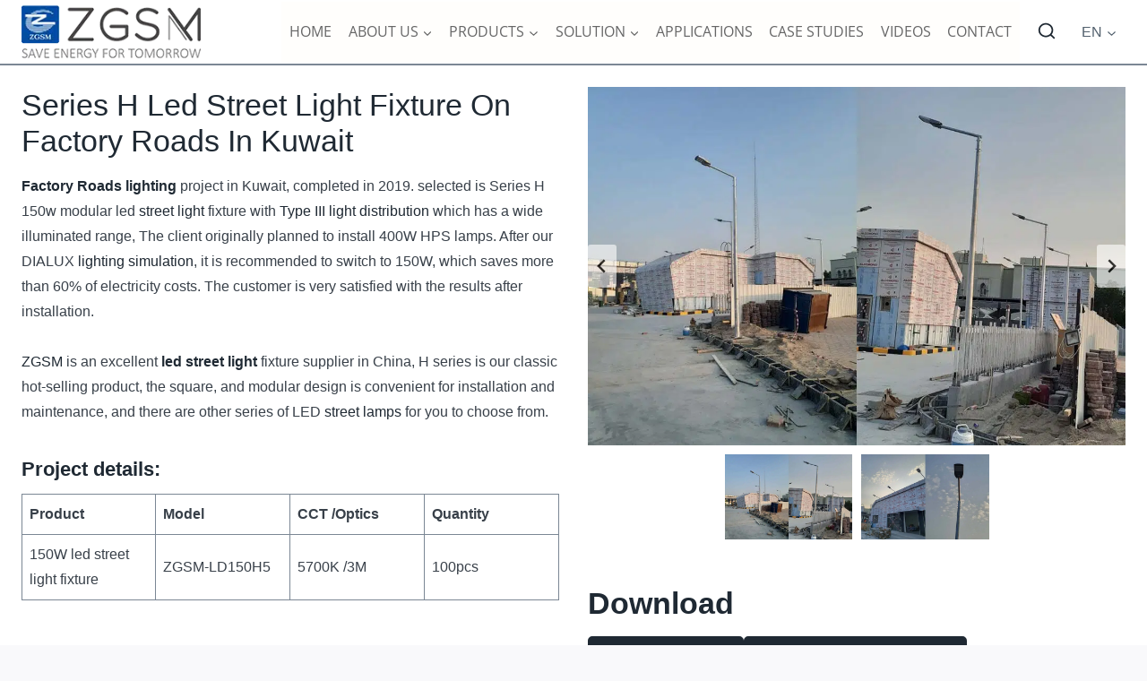

--- FILE ---
content_type: text/html; charset=UTF-8
request_url: https://www.zgsm-china.com/case-study/series-h-led-street-light-fixture-on-factory-roads-in-kuwait.html
body_size: 50621
content:
<!doctype html><html lang="en-US" prefix="og: https://ogp.me/ns#" class="no-js" itemtype="https://schema.org/Blog" itemscope><head><meta charset="UTF-8"><meta name="viewport" content="width=device-width, initial-scale=1, minimum-scale=1"><link rel='stylesheet' id='kadence-kb-splide-css' href='https://www.zgsm-china.com/wp-content/plugins/kadence-blocks-pro/includes/assets/css/kadence-splide.min.css?ver=2.8.8' media='all' /><link rel='stylesheet' id='kadence-blocks-splide-css' href='https://www.zgsm-china.com/wp-content/plugins/kadence-blocks/includes/assets/css/kb-blocks-splide.min.css?ver=3.5.32' media='all' /><link rel='stylesheet' id='kadence-blocks-gallery-pro-css' href='https://www.zgsm-china.com/wp-content/cache/autoptimize/css/autoptimize_single_3a9da8abc92be6bee617909c5c029537.css?ver=2.8.8' media='all' /><title>Series H Led Street Light Fixture On Factory Roads In Kuwait - | ZGSM</title><meta name="description" content="Factory Roads lighting project in Kuwait, completed in 2019. selected is Series H 150w modular led street light fixture with Type III light distribution which"/><meta name="robots" content="index, follow, max-snippet:-1, max-video-preview:-1, max-image-preview:large"/><link rel="canonical" href="https://www.zgsm-china.com/case-study/series-h-led-street-light-fixture-on-factory-roads-in-kuwait.html" /><meta property="og:locale" content="en_US" /><meta property="og:type" content="article" /><meta property="og:title" content="Series H Led Street Light Fixture On Factory Roads In Kuwait - | ZGSM" /><meta property="og:description" content="Factory Roads lighting project in Kuwait, completed in 2019. selected is Series H 150w modular led street light fixture with Type III light distribution which" /><meta property="og:url" content="https://www.zgsm-china.com/case-study/series-h-led-street-light-fixture-on-factory-roads-in-kuwait.html" /><meta property="og:site_name" content="| ZGSM" /><meta property="article:tag" content="Street Light" /><meta property="article:section" content="Case Study" /><meta property="og:updated_time" content="2023-11-12T20:50:13-05:00" /><meta property="og:image" content="https://www.zgsm-china.com/wp-content/uploads/2021/12/SERIES-H-led-street-light-in-Kuwait.jpg" /><meta property="og:image:secure_url" content="https://www.zgsm-china.com/wp-content/uploads/2021/12/SERIES-H-led-street-light-in-Kuwait.jpg" /><meta property="og:image:width" content="1200" /><meta property="og:image:height" content="800" /><meta property="og:image:alt" content="Led Street Light Fixture On Factory Roads In Kuwait" /><meta property="og:image:type" content="image/jpeg" /><meta property="article:published_time" content="2021-12-29T03:02:22-05:00" /><meta property="article:modified_time" content="2023-11-12T20:50:13-05:00" /><meta name="twitter:card" content="summary_large_image" /><meta name="twitter:title" content="Series H Led Street Light Fixture On Factory Roads In Kuwait - | ZGSM" /><meta name="twitter:description" content="Factory Roads lighting project in Kuwait, completed in 2019. selected is Series H 150w modular led street light fixture with Type III light distribution which" /><meta name="twitter:image" content="https://www.zgsm-china.com/wp-content/uploads/2021/12/SERIES-H-led-street-light-in-Kuwait.jpg" /><meta name="twitter:label1" content="Written by" /><meta name="twitter:data1" content="zgsm_china" /><meta name="twitter:label2" content="Time to read" /><meta name="twitter:data2" content="2 minutes" /> <script type="application/ld+json" class="rank-math-schema">{"@context":"https://schema.org","@graph":[{"@type":["Person","Organization"],"@id":"https://www.zgsm-china.com/#person","name":"zgsm_china","logo":{"@type":"ImageObject","@id":"https://www.zgsm-china.com/#logo","url":"https://www.zgsm-china.com/wp-content/uploads/2023/12/logo-new-150x80.png","contentUrl":"https://www.zgsm-china.com/wp-content/uploads/2023/12/logo-new-150x80.png","caption":"zgsm_china","inLanguage":"en-US"},"image":{"@type":"ImageObject","@id":"https://www.zgsm-china.com/#logo","url":"https://www.zgsm-china.com/wp-content/uploads/2023/12/logo-new-150x80.png","contentUrl":"https://www.zgsm-china.com/wp-content/uploads/2023/12/logo-new-150x80.png","caption":"zgsm_china","inLanguage":"en-US"}},{"@type":"WebSite","@id":"https://www.zgsm-china.com/#website","url":"https://www.zgsm-china.com","name":"zgsm_china","publisher":{"@id":"https://www.zgsm-china.com/#person"},"inLanguage":"en-US"},{"@type":"ImageObject","@id":"https://www.zgsm-china.com/wp-content/uploads/2021/12/SERIES-H-led-street-light-in-Kuwait.jpg","url":"https://www.zgsm-china.com/wp-content/uploads/2021/12/SERIES-H-led-street-light-in-Kuwait.jpg","width":"1200","height":"800","caption":"Led Street Light Fixture On Factory Roads In Kuwait","inLanguage":"en-US"},{"@type":"BreadcrumbList","@id":"https://www.zgsm-china.com/case-study/series-h-led-street-light-fixture-on-factory-roads-in-kuwait.html#breadcrumb","itemListElement":[{"@type":"ListItem","position":"1","item":{"@id":"https://www.zgsm-china.com","name":"Home"}},{"@type":"ListItem","position":"2","item":{"@id":"https://www.zgsm-china.com/category/case-study","name":"Case Study"}},{"@type":"ListItem","position":"3","item":{"@id":"https://www.zgsm-china.com/case-study/series-h-led-street-light-fixture-on-factory-roads-in-kuwait.html","name":"Series H Led Street Light Fixture On Factory Roads In Kuwait"}}]},{"@type":"WebPage","@id":"https://www.zgsm-china.com/case-study/series-h-led-street-light-fixture-on-factory-roads-in-kuwait.html#webpage","url":"https://www.zgsm-china.com/case-study/series-h-led-street-light-fixture-on-factory-roads-in-kuwait.html","name":"Series H Led Street Light Fixture On Factory Roads In Kuwait - | ZGSM","datePublished":"2021-12-29T03:02:22-05:00","dateModified":"2023-11-12T20:50:13-05:00","isPartOf":{"@id":"https://www.zgsm-china.com/#website"},"primaryImageOfPage":{"@id":"https://www.zgsm-china.com/wp-content/uploads/2021/12/SERIES-H-led-street-light-in-Kuwait.jpg"},"inLanguage":"en-US","breadcrumb":{"@id":"https://www.zgsm-china.com/case-study/series-h-led-street-light-fixture-on-factory-roads-in-kuwait.html#breadcrumb"}},{"@type":"Person","@id":"https://www.zgsm-china.com/author/zgsm_china","name":"zgsm_china","url":"https://www.zgsm-china.com/author/zgsm_china","image":{"@type":"ImageObject","@id":"https://secure.gravatar.com/avatar/1c77bb8643b9eea39c95f81b6b12f878f2d56efc16ecc2d9f5ae6b971dd13575?s=96&amp;d=mm&amp;r=g","url":"https://secure.gravatar.com/avatar/1c77bb8643b9eea39c95f81b6b12f878f2d56efc16ecc2d9f5ae6b971dd13575?s=96&amp;d=mm&amp;r=g","caption":"zgsm_china","inLanguage":"en-US"},"sameAs":["https://www.zgsm-china.com"]},{"@type":"BlogPosting","headline":"Series H Led Street Light Fixture On Factory Roads In Kuwait - | ZGSM","keywords":"Led Street Light Fixture","datePublished":"2021-12-29T03:02:22-05:00","dateModified":"2023-11-12T20:50:13-05:00","articleSection":"Case Study","author":{"@id":"https://www.zgsm-china.com/author/zgsm_china","name":"zgsm_china"},"publisher":{"@id":"https://www.zgsm-china.com/#person"},"description":"Factory Roads lighting project in Kuwait, completed in 2019. selected is Series H 150w modular led street light fixture with Type III light distribution which","name":"Series H Led Street Light Fixture On Factory Roads In Kuwait - | ZGSM","@id":"https://www.zgsm-china.com/case-study/series-h-led-street-light-fixture-on-factory-roads-in-kuwait.html#richSnippet","isPartOf":{"@id":"https://www.zgsm-china.com/case-study/series-h-led-street-light-fixture-on-factory-roads-in-kuwait.html#webpage"},"image":{"@id":"https://www.zgsm-china.com/wp-content/uploads/2021/12/SERIES-H-led-street-light-in-Kuwait.jpg"},"inLanguage":"en-US","mainEntityOfPage":{"@id":"https://www.zgsm-china.com/case-study/series-h-led-street-light-fixture-on-factory-roads-in-kuwait.html#webpage"}}]}</script> <link rel='dns-prefetch' href='//www.zgsm-china.com' /><link rel='dns-prefetch' href='//www.googletagmanager.com' /><link rel='dns-prefetch' href='//fonts.googleapis.com' /><link rel="alternate" type="application/rss+xml" title="| ZGSM &raquo; Feed" href="https://www.zgsm-china.com/feed" /><link rel="alternate" type="application/rss+xml" title="| ZGSM &raquo; Comments Feed" href="https://www.zgsm-china.com/comments/feed" /> <script defer src="[data-uri]"></script> <link rel="alternate" title="oEmbed (JSON)" type="application/json+oembed" href="https://www.zgsm-china.com/wp-json/oembed/1.0/embed?url=https%3A%2F%2Fwww.zgsm-china.com%2Fcase-study%2Fseries-h-led-street-light-fixture-on-factory-roads-in-kuwait.html" /><link rel="alternate" title="oEmbed (XML)" type="text/xml+oembed" href="https://www.zgsm-china.com/wp-json/oembed/1.0/embed?url=https%3A%2F%2Fwww.zgsm-china.com%2Fcase-study%2Fseries-h-led-street-light-fixture-on-factory-roads-in-kuwait.html&#038;format=xml" /><style id='wp-img-auto-sizes-contain-inline-css'>img:is([sizes=auto i],[sizes^="auto," i]){contain-intrinsic-size:3000px 1500px}
/*# sourceURL=wp-img-auto-sizes-contain-inline-css */</style><link rel='stylesheet' id='kadence-blocks-icon-css' href='https://www.zgsm-china.com/wp-content/cache/autoptimize/css/autoptimize_single_10cc9d1711a37f6d0bcd8b6f350bc1c6.css?ver=3.5.32' media='all' /><style id='wp-emoji-styles-inline-css'>img.wp-smiley, img.emoji {
		display: inline !important;
		border: none !important;
		box-shadow: none !important;
		height: 1em !important;
		width: 1em !important;
		margin: 0 0.07em !important;
		vertical-align: -0.1em !important;
		background: none !important;
		padding: 0 !important;
	}
/*# sourceURL=wp-emoji-styles-inline-css */</style><style id='wp-block-library-inline-css'>:root{--wp-block-synced-color:#7a00df;--wp-block-synced-color--rgb:122,0,223;--wp-bound-block-color:var(--wp-block-synced-color);--wp-editor-canvas-background:#ddd;--wp-admin-theme-color:#007cba;--wp-admin-theme-color--rgb:0,124,186;--wp-admin-theme-color-darker-10:#006ba1;--wp-admin-theme-color-darker-10--rgb:0,107,160.5;--wp-admin-theme-color-darker-20:#005a87;--wp-admin-theme-color-darker-20--rgb:0,90,135;--wp-admin-border-width-focus:2px}@media (min-resolution:192dpi){:root{--wp-admin-border-width-focus:1.5px}}.wp-element-button{cursor:pointer}:root .has-very-light-gray-background-color{background-color:#eee}:root .has-very-dark-gray-background-color{background-color:#313131}:root .has-very-light-gray-color{color:#eee}:root .has-very-dark-gray-color{color:#313131}:root .has-vivid-green-cyan-to-vivid-cyan-blue-gradient-background{background:linear-gradient(135deg,#00d084,#0693e3)}:root .has-purple-crush-gradient-background{background:linear-gradient(135deg,#34e2e4,#4721fb 50%,#ab1dfe)}:root .has-hazy-dawn-gradient-background{background:linear-gradient(135deg,#faaca8,#dad0ec)}:root .has-subdued-olive-gradient-background{background:linear-gradient(135deg,#fafae1,#67a671)}:root .has-atomic-cream-gradient-background{background:linear-gradient(135deg,#fdd79a,#004a59)}:root .has-nightshade-gradient-background{background:linear-gradient(135deg,#330968,#31cdcf)}:root .has-midnight-gradient-background{background:linear-gradient(135deg,#020381,#2874fc)}:root{--wp--preset--font-size--normal:16px;--wp--preset--font-size--huge:42px}.has-regular-font-size{font-size:1em}.has-larger-font-size{font-size:2.625em}.has-normal-font-size{font-size:var(--wp--preset--font-size--normal)}.has-huge-font-size{font-size:var(--wp--preset--font-size--huge)}.has-text-align-center{text-align:center}.has-text-align-left{text-align:left}.has-text-align-right{text-align:right}.has-fit-text{white-space:nowrap!important}#end-resizable-editor-section{display:none}.aligncenter{clear:both}.items-justified-left{justify-content:flex-start}.items-justified-center{justify-content:center}.items-justified-right{justify-content:flex-end}.items-justified-space-between{justify-content:space-between}.screen-reader-text{border:0;clip-path:inset(50%);height:1px;margin:-1px;overflow:hidden;padding:0;position:absolute;width:1px;word-wrap:normal!important}.screen-reader-text:focus{background-color:#ddd;clip-path:none;color:#444;display:block;font-size:1em;height:auto;left:5px;line-height:normal;padding:15px 23px 14px;text-decoration:none;top:5px;width:auto;z-index:100000}html :where(.has-border-color){border-style:solid}html :where([style*=border-top-color]){border-top-style:solid}html :where([style*=border-right-color]){border-right-style:solid}html :where([style*=border-bottom-color]){border-bottom-style:solid}html :where([style*=border-left-color]){border-left-style:solid}html :where([style*=border-width]){border-style:solid}html :where([style*=border-top-width]){border-top-style:solid}html :where([style*=border-right-width]){border-right-style:solid}html :where([style*=border-bottom-width]){border-bottom-style:solid}html :where([style*=border-left-width]){border-left-style:solid}html :where(img[class*=wp-image-]){height:auto;max-width:100%}:where(figure){margin:0 0 1em}html :where(.is-position-sticky){--wp-admin--admin-bar--position-offset:var(--wp-admin--admin-bar--height,0px)}@media screen and (max-width:600px){html :where(.is-position-sticky){--wp-admin--admin-bar--position-offset:0px}}

/*# sourceURL=wp-block-library-inline-css */</style><style id='wp-block-heading-inline-css'>h1:where(.wp-block-heading).has-background,h2:where(.wp-block-heading).has-background,h3:where(.wp-block-heading).has-background,h4:where(.wp-block-heading).has-background,h5:where(.wp-block-heading).has-background,h6:where(.wp-block-heading).has-background{padding:1.25em 2.375em}h1.has-text-align-left[style*=writing-mode]:where([style*=vertical-lr]),h1.has-text-align-right[style*=writing-mode]:where([style*=vertical-rl]),h2.has-text-align-left[style*=writing-mode]:where([style*=vertical-lr]),h2.has-text-align-right[style*=writing-mode]:where([style*=vertical-rl]),h3.has-text-align-left[style*=writing-mode]:where([style*=vertical-lr]),h3.has-text-align-right[style*=writing-mode]:where([style*=vertical-rl]),h4.has-text-align-left[style*=writing-mode]:where([style*=vertical-lr]),h4.has-text-align-right[style*=writing-mode]:where([style*=vertical-rl]),h5.has-text-align-left[style*=writing-mode]:where([style*=vertical-lr]),h5.has-text-align-right[style*=writing-mode]:where([style*=vertical-rl]),h6.has-text-align-left[style*=writing-mode]:where([style*=vertical-lr]),h6.has-text-align-right[style*=writing-mode]:where([style*=vertical-rl]){rotate:180deg}
/*# sourceURL=https://www.zgsm-china.com/wp-includes/blocks/heading/style.min.css */</style><style id='wp-block-columns-inline-css'>.wp-block-columns{box-sizing:border-box;display:flex;flex-wrap:wrap!important}@media (min-width:782px){.wp-block-columns{flex-wrap:nowrap!important}}.wp-block-columns{align-items:normal!important}.wp-block-columns.are-vertically-aligned-top{align-items:flex-start}.wp-block-columns.are-vertically-aligned-center{align-items:center}.wp-block-columns.are-vertically-aligned-bottom{align-items:flex-end}@media (max-width:781px){.wp-block-columns:not(.is-not-stacked-on-mobile)>.wp-block-column{flex-basis:100%!important}}@media (min-width:782px){.wp-block-columns:not(.is-not-stacked-on-mobile)>.wp-block-column{flex-basis:0;flex-grow:1}.wp-block-columns:not(.is-not-stacked-on-mobile)>.wp-block-column[style*=flex-basis]{flex-grow:0}}.wp-block-columns.is-not-stacked-on-mobile{flex-wrap:nowrap!important}.wp-block-columns.is-not-stacked-on-mobile>.wp-block-column{flex-basis:0;flex-grow:1}.wp-block-columns.is-not-stacked-on-mobile>.wp-block-column[style*=flex-basis]{flex-grow:0}:where(.wp-block-columns){margin-bottom:1.75em}:where(.wp-block-columns.has-background){padding:1.25em 2.375em}.wp-block-column{flex-grow:1;min-width:0;overflow-wrap:break-word;word-break:break-word}.wp-block-column.is-vertically-aligned-top{align-self:flex-start}.wp-block-column.is-vertically-aligned-center{align-self:center}.wp-block-column.is-vertically-aligned-bottom{align-self:flex-end}.wp-block-column.is-vertically-aligned-stretch{align-self:stretch}.wp-block-column.is-vertically-aligned-bottom,.wp-block-column.is-vertically-aligned-center,.wp-block-column.is-vertically-aligned-top{width:100%}
/*# sourceURL=https://www.zgsm-china.com/wp-includes/blocks/columns/style.min.css */</style><style id='wp-block-embed-inline-css'>.wp-block-embed.alignleft,.wp-block-embed.alignright,.wp-block[data-align=left]>[data-type="core/embed"],.wp-block[data-align=right]>[data-type="core/embed"]{max-width:360px;width:100%}.wp-block-embed.alignleft .wp-block-embed__wrapper,.wp-block-embed.alignright .wp-block-embed__wrapper,.wp-block[data-align=left]>[data-type="core/embed"] .wp-block-embed__wrapper,.wp-block[data-align=right]>[data-type="core/embed"] .wp-block-embed__wrapper{min-width:280px}.wp-block-cover .wp-block-embed{min-height:240px;min-width:320px}.wp-block-embed{overflow-wrap:break-word}.wp-block-embed :where(figcaption){margin-bottom:1em;margin-top:.5em}.wp-block-embed iframe{max-width:100%}.wp-block-embed__wrapper{position:relative}.wp-embed-responsive .wp-has-aspect-ratio .wp-block-embed__wrapper:before{content:"";display:block;padding-top:50%}.wp-embed-responsive .wp-has-aspect-ratio iframe{bottom:0;height:100%;left:0;position:absolute;right:0;top:0;width:100%}.wp-embed-responsive .wp-embed-aspect-21-9 .wp-block-embed__wrapper:before{padding-top:42.85%}.wp-embed-responsive .wp-embed-aspect-18-9 .wp-block-embed__wrapper:before{padding-top:50%}.wp-embed-responsive .wp-embed-aspect-16-9 .wp-block-embed__wrapper:before{padding-top:56.25%}.wp-embed-responsive .wp-embed-aspect-4-3 .wp-block-embed__wrapper:before{padding-top:75%}.wp-embed-responsive .wp-embed-aspect-1-1 .wp-block-embed__wrapper:before{padding-top:100%}.wp-embed-responsive .wp-embed-aspect-9-16 .wp-block-embed__wrapper:before{padding-top:177.77%}.wp-embed-responsive .wp-embed-aspect-1-2 .wp-block-embed__wrapper:before{padding-top:200%}
/*# sourceURL=https://www.zgsm-china.com/wp-includes/blocks/embed/style.min.css */</style><style id='wp-block-social-links-inline-css'>.wp-block-social-links{background:none;box-sizing:border-box;margin-left:0;padding-left:0;padding-right:0;text-indent:0}.wp-block-social-links .wp-social-link a,.wp-block-social-links .wp-social-link a:hover{border-bottom:0;box-shadow:none;text-decoration:none}.wp-block-social-links .wp-social-link svg{height:1em;width:1em}.wp-block-social-links .wp-social-link span:not(.screen-reader-text){font-size:.65em;margin-left:.5em;margin-right:.5em}.wp-block-social-links.has-small-icon-size{font-size:16px}.wp-block-social-links,.wp-block-social-links.has-normal-icon-size{font-size:24px}.wp-block-social-links.has-large-icon-size{font-size:36px}.wp-block-social-links.has-huge-icon-size{font-size:48px}.wp-block-social-links.aligncenter{display:flex;justify-content:center}.wp-block-social-links.alignright{justify-content:flex-end}.wp-block-social-link{border-radius:9999px;display:block}@media not (prefers-reduced-motion){.wp-block-social-link{transition:transform .1s ease}}.wp-block-social-link{height:auto}.wp-block-social-link a{align-items:center;display:flex;line-height:0}.wp-block-social-link:hover{transform:scale(1.1)}.wp-block-social-links .wp-block-social-link.wp-social-link{display:inline-block;margin:0;padding:0}.wp-block-social-links .wp-block-social-link.wp-social-link .wp-block-social-link-anchor,.wp-block-social-links .wp-block-social-link.wp-social-link .wp-block-social-link-anchor svg,.wp-block-social-links .wp-block-social-link.wp-social-link .wp-block-social-link-anchor:active,.wp-block-social-links .wp-block-social-link.wp-social-link .wp-block-social-link-anchor:hover,.wp-block-social-links .wp-block-social-link.wp-social-link .wp-block-social-link-anchor:visited{color:currentColor;fill:currentColor}:where(.wp-block-social-links:not(.is-style-logos-only)) .wp-social-link{background-color:#f0f0f0;color:#444}:where(.wp-block-social-links:not(.is-style-logos-only)) .wp-social-link-amazon{background-color:#f90;color:#fff}:where(.wp-block-social-links:not(.is-style-logos-only)) .wp-social-link-bandcamp{background-color:#1ea0c3;color:#fff}:where(.wp-block-social-links:not(.is-style-logos-only)) .wp-social-link-behance{background-color:#0757fe;color:#fff}:where(.wp-block-social-links:not(.is-style-logos-only)) .wp-social-link-bluesky{background-color:#0a7aff;color:#fff}:where(.wp-block-social-links:not(.is-style-logos-only)) .wp-social-link-codepen{background-color:#1e1f26;color:#fff}:where(.wp-block-social-links:not(.is-style-logos-only)) .wp-social-link-deviantart{background-color:#02e49b;color:#fff}:where(.wp-block-social-links:not(.is-style-logos-only)) .wp-social-link-discord{background-color:#5865f2;color:#fff}:where(.wp-block-social-links:not(.is-style-logos-only)) .wp-social-link-dribbble{background-color:#e94c89;color:#fff}:where(.wp-block-social-links:not(.is-style-logos-only)) .wp-social-link-dropbox{background-color:#4280ff;color:#fff}:where(.wp-block-social-links:not(.is-style-logos-only)) .wp-social-link-etsy{background-color:#f45800;color:#fff}:where(.wp-block-social-links:not(.is-style-logos-only)) .wp-social-link-facebook{background-color:#0866ff;color:#fff}:where(.wp-block-social-links:not(.is-style-logos-only)) .wp-social-link-fivehundredpx{background-color:#000;color:#fff}:where(.wp-block-social-links:not(.is-style-logos-only)) .wp-social-link-flickr{background-color:#0461dd;color:#fff}:where(.wp-block-social-links:not(.is-style-logos-only)) .wp-social-link-foursquare{background-color:#e65678;color:#fff}:where(.wp-block-social-links:not(.is-style-logos-only)) .wp-social-link-github{background-color:#24292d;color:#fff}:where(.wp-block-social-links:not(.is-style-logos-only)) .wp-social-link-goodreads{background-color:#eceadd;color:#382110}:where(.wp-block-social-links:not(.is-style-logos-only)) .wp-social-link-google{background-color:#ea4434;color:#fff}:where(.wp-block-social-links:not(.is-style-logos-only)) .wp-social-link-gravatar{background-color:#1d4fc4;color:#fff}:where(.wp-block-social-links:not(.is-style-logos-only)) .wp-social-link-instagram{background-color:#f00075;color:#fff}:where(.wp-block-social-links:not(.is-style-logos-only)) .wp-social-link-lastfm{background-color:#e21b24;color:#fff}:where(.wp-block-social-links:not(.is-style-logos-only)) .wp-social-link-linkedin{background-color:#0d66c2;color:#fff}:where(.wp-block-social-links:not(.is-style-logos-only)) .wp-social-link-mastodon{background-color:#3288d4;color:#fff}:where(.wp-block-social-links:not(.is-style-logos-only)) .wp-social-link-medium{background-color:#000;color:#fff}:where(.wp-block-social-links:not(.is-style-logos-only)) .wp-social-link-meetup{background-color:#f6405f;color:#fff}:where(.wp-block-social-links:not(.is-style-logos-only)) .wp-social-link-patreon{background-color:#000;color:#fff}:where(.wp-block-social-links:not(.is-style-logos-only)) .wp-social-link-pinterest{background-color:#e60122;color:#fff}:where(.wp-block-social-links:not(.is-style-logos-only)) .wp-social-link-pocket{background-color:#ef4155;color:#fff}:where(.wp-block-social-links:not(.is-style-logos-only)) .wp-social-link-reddit{background-color:#ff4500;color:#fff}:where(.wp-block-social-links:not(.is-style-logos-only)) .wp-social-link-skype{background-color:#0478d7;color:#fff}:where(.wp-block-social-links:not(.is-style-logos-only)) .wp-social-link-snapchat{background-color:#fefc00;color:#fff;stroke:#000}:where(.wp-block-social-links:not(.is-style-logos-only)) .wp-social-link-soundcloud{background-color:#ff5600;color:#fff}:where(.wp-block-social-links:not(.is-style-logos-only)) .wp-social-link-spotify{background-color:#1bd760;color:#fff}:where(.wp-block-social-links:not(.is-style-logos-only)) .wp-social-link-telegram{background-color:#2aabee;color:#fff}:where(.wp-block-social-links:not(.is-style-logos-only)) .wp-social-link-threads{background-color:#000;color:#fff}:where(.wp-block-social-links:not(.is-style-logos-only)) .wp-social-link-tiktok{background-color:#000;color:#fff}:where(.wp-block-social-links:not(.is-style-logos-only)) .wp-social-link-tumblr{background-color:#011835;color:#fff}:where(.wp-block-social-links:not(.is-style-logos-only)) .wp-social-link-twitch{background-color:#6440a4;color:#fff}:where(.wp-block-social-links:not(.is-style-logos-only)) .wp-social-link-twitter{background-color:#1da1f2;color:#fff}:where(.wp-block-social-links:not(.is-style-logos-only)) .wp-social-link-vimeo{background-color:#1eb7ea;color:#fff}:where(.wp-block-social-links:not(.is-style-logos-only)) .wp-social-link-vk{background-color:#4680c2;color:#fff}:where(.wp-block-social-links:not(.is-style-logos-only)) .wp-social-link-wordpress{background-color:#3499cd;color:#fff}:where(.wp-block-social-links:not(.is-style-logos-only)) .wp-social-link-whatsapp{background-color:#25d366;color:#fff}:where(.wp-block-social-links:not(.is-style-logos-only)) .wp-social-link-x{background-color:#000;color:#fff}:where(.wp-block-social-links:not(.is-style-logos-only)) .wp-social-link-yelp{background-color:#d32422;color:#fff}:where(.wp-block-social-links:not(.is-style-logos-only)) .wp-social-link-youtube{background-color:red;color:#fff}:where(.wp-block-social-links.is-style-logos-only) .wp-social-link{background:none}:where(.wp-block-social-links.is-style-logos-only) .wp-social-link svg{height:1.25em;width:1.25em}:where(.wp-block-social-links.is-style-logos-only) .wp-social-link-amazon{color:#f90}:where(.wp-block-social-links.is-style-logos-only) .wp-social-link-bandcamp{color:#1ea0c3}:where(.wp-block-social-links.is-style-logos-only) .wp-social-link-behance{color:#0757fe}:where(.wp-block-social-links.is-style-logos-only) .wp-social-link-bluesky{color:#0a7aff}:where(.wp-block-social-links.is-style-logos-only) .wp-social-link-codepen{color:#1e1f26}:where(.wp-block-social-links.is-style-logos-only) .wp-social-link-deviantart{color:#02e49b}:where(.wp-block-social-links.is-style-logos-only) .wp-social-link-discord{color:#5865f2}:where(.wp-block-social-links.is-style-logos-only) .wp-social-link-dribbble{color:#e94c89}:where(.wp-block-social-links.is-style-logos-only) .wp-social-link-dropbox{color:#4280ff}:where(.wp-block-social-links.is-style-logos-only) .wp-social-link-etsy{color:#f45800}:where(.wp-block-social-links.is-style-logos-only) .wp-social-link-facebook{color:#0866ff}:where(.wp-block-social-links.is-style-logos-only) .wp-social-link-fivehundredpx{color:#000}:where(.wp-block-social-links.is-style-logos-only) .wp-social-link-flickr{color:#0461dd}:where(.wp-block-social-links.is-style-logos-only) .wp-social-link-foursquare{color:#e65678}:where(.wp-block-social-links.is-style-logos-only) .wp-social-link-github{color:#24292d}:where(.wp-block-social-links.is-style-logos-only) .wp-social-link-goodreads{color:#382110}:where(.wp-block-social-links.is-style-logos-only) .wp-social-link-google{color:#ea4434}:where(.wp-block-social-links.is-style-logos-only) .wp-social-link-gravatar{color:#1d4fc4}:where(.wp-block-social-links.is-style-logos-only) .wp-social-link-instagram{color:#f00075}:where(.wp-block-social-links.is-style-logos-only) .wp-social-link-lastfm{color:#e21b24}:where(.wp-block-social-links.is-style-logos-only) .wp-social-link-linkedin{color:#0d66c2}:where(.wp-block-social-links.is-style-logos-only) .wp-social-link-mastodon{color:#3288d4}:where(.wp-block-social-links.is-style-logos-only) .wp-social-link-medium{color:#000}:where(.wp-block-social-links.is-style-logos-only) .wp-social-link-meetup{color:#f6405f}:where(.wp-block-social-links.is-style-logos-only) .wp-social-link-patreon{color:#000}:where(.wp-block-social-links.is-style-logos-only) .wp-social-link-pinterest{color:#e60122}:where(.wp-block-social-links.is-style-logos-only) .wp-social-link-pocket{color:#ef4155}:where(.wp-block-social-links.is-style-logos-only) .wp-social-link-reddit{color:#ff4500}:where(.wp-block-social-links.is-style-logos-only) .wp-social-link-skype{color:#0478d7}:where(.wp-block-social-links.is-style-logos-only) .wp-social-link-snapchat{color:#fff;stroke:#000}:where(.wp-block-social-links.is-style-logos-only) .wp-social-link-soundcloud{color:#ff5600}:where(.wp-block-social-links.is-style-logos-only) .wp-social-link-spotify{color:#1bd760}:where(.wp-block-social-links.is-style-logos-only) .wp-social-link-telegram{color:#2aabee}:where(.wp-block-social-links.is-style-logos-only) .wp-social-link-threads{color:#000}:where(.wp-block-social-links.is-style-logos-only) .wp-social-link-tiktok{color:#000}:where(.wp-block-social-links.is-style-logos-only) .wp-social-link-tumblr{color:#011835}:where(.wp-block-social-links.is-style-logos-only) .wp-social-link-twitch{color:#6440a4}:where(.wp-block-social-links.is-style-logos-only) .wp-social-link-twitter{color:#1da1f2}:where(.wp-block-social-links.is-style-logos-only) .wp-social-link-vimeo{color:#1eb7ea}:where(.wp-block-social-links.is-style-logos-only) .wp-social-link-vk{color:#4680c2}:where(.wp-block-social-links.is-style-logos-only) .wp-social-link-whatsapp{color:#25d366}:where(.wp-block-social-links.is-style-logos-only) .wp-social-link-wordpress{color:#3499cd}:where(.wp-block-social-links.is-style-logos-only) .wp-social-link-x{color:#000}:where(.wp-block-social-links.is-style-logos-only) .wp-social-link-yelp{color:#d32422}:where(.wp-block-social-links.is-style-logos-only) .wp-social-link-youtube{color:red}.wp-block-social-links.is-style-pill-shape .wp-social-link{width:auto}:root :where(.wp-block-social-links .wp-social-link a){padding:.25em}:root :where(.wp-block-social-links.is-style-logos-only .wp-social-link a){padding:0}:root :where(.wp-block-social-links.is-style-pill-shape .wp-social-link a){padding-left:.6666666667em;padding-right:.6666666667em}.wp-block-social-links:not(.has-icon-color):not(.has-icon-background-color) .wp-social-link-snapchat .wp-block-social-link-label{color:#000}
/*# sourceURL=https://www.zgsm-china.com/wp-includes/blocks/social-links/style.min.css */</style><style id='wp-block-table-inline-css'>.wp-block-table{overflow-x:auto}.wp-block-table table{border-collapse:collapse;width:100%}.wp-block-table thead{border-bottom:3px solid}.wp-block-table tfoot{border-top:3px solid}.wp-block-table td,.wp-block-table th{border:1px solid;padding:.5em}.wp-block-table .has-fixed-layout{table-layout:fixed;width:100%}.wp-block-table .has-fixed-layout td,.wp-block-table .has-fixed-layout th{word-break:break-word}.wp-block-table.aligncenter,.wp-block-table.alignleft,.wp-block-table.alignright{display:table;width:auto}.wp-block-table.aligncenter td,.wp-block-table.aligncenter th,.wp-block-table.alignleft td,.wp-block-table.alignleft th,.wp-block-table.alignright td,.wp-block-table.alignright th{word-break:break-word}.wp-block-table .has-subtle-light-gray-background-color{background-color:#f3f4f5}.wp-block-table .has-subtle-pale-green-background-color{background-color:#e9fbe5}.wp-block-table .has-subtle-pale-blue-background-color{background-color:#e7f5fe}.wp-block-table .has-subtle-pale-pink-background-color{background-color:#fcf0ef}.wp-block-table.is-style-stripes{background-color:initial;border-collapse:inherit;border-spacing:0}.wp-block-table.is-style-stripes tbody tr:nth-child(odd){background-color:#f0f0f0}.wp-block-table.is-style-stripes.has-subtle-light-gray-background-color tbody tr:nth-child(odd){background-color:#f3f4f5}.wp-block-table.is-style-stripes.has-subtle-pale-green-background-color tbody tr:nth-child(odd){background-color:#e9fbe5}.wp-block-table.is-style-stripes.has-subtle-pale-blue-background-color tbody tr:nth-child(odd){background-color:#e7f5fe}.wp-block-table.is-style-stripes.has-subtle-pale-pink-background-color tbody tr:nth-child(odd){background-color:#fcf0ef}.wp-block-table.is-style-stripes td,.wp-block-table.is-style-stripes th{border-color:#0000}.wp-block-table.is-style-stripes{border-bottom:1px solid #f0f0f0}.wp-block-table .has-border-color td,.wp-block-table .has-border-color th,.wp-block-table .has-border-color tr,.wp-block-table .has-border-color>*{border-color:inherit}.wp-block-table table[style*=border-top-color] tr:first-child,.wp-block-table table[style*=border-top-color] tr:first-child td,.wp-block-table table[style*=border-top-color] tr:first-child th,.wp-block-table table[style*=border-top-color]>*,.wp-block-table table[style*=border-top-color]>* td,.wp-block-table table[style*=border-top-color]>* th{border-top-color:inherit}.wp-block-table table[style*=border-top-color] tr:not(:first-child){border-top-color:initial}.wp-block-table table[style*=border-right-color] td:last-child,.wp-block-table table[style*=border-right-color] th,.wp-block-table table[style*=border-right-color] tr,.wp-block-table table[style*=border-right-color]>*{border-right-color:inherit}.wp-block-table table[style*=border-bottom-color] tr:last-child,.wp-block-table table[style*=border-bottom-color] tr:last-child td,.wp-block-table table[style*=border-bottom-color] tr:last-child th,.wp-block-table table[style*=border-bottom-color]>*,.wp-block-table table[style*=border-bottom-color]>* td,.wp-block-table table[style*=border-bottom-color]>* th{border-bottom-color:inherit}.wp-block-table table[style*=border-bottom-color] tr:not(:last-child){border-bottom-color:initial}.wp-block-table table[style*=border-left-color] td:first-child,.wp-block-table table[style*=border-left-color] th,.wp-block-table table[style*=border-left-color] tr,.wp-block-table table[style*=border-left-color]>*{border-left-color:inherit}.wp-block-table table[style*=border-style] td,.wp-block-table table[style*=border-style] th,.wp-block-table table[style*=border-style] tr,.wp-block-table table[style*=border-style]>*{border-style:inherit}.wp-block-table table[style*=border-width] td,.wp-block-table table[style*=border-width] th,.wp-block-table table[style*=border-width] tr,.wp-block-table table[style*=border-width]>*{border-style:inherit;border-width:inherit}
/*# sourceURL=https://www.zgsm-china.com/wp-includes/blocks/table/style.min.css */</style><style id='global-styles-inline-css'>:root{--wp--preset--aspect-ratio--square: 1;--wp--preset--aspect-ratio--4-3: 4/3;--wp--preset--aspect-ratio--3-4: 3/4;--wp--preset--aspect-ratio--3-2: 3/2;--wp--preset--aspect-ratio--2-3: 2/3;--wp--preset--aspect-ratio--16-9: 16/9;--wp--preset--aspect-ratio--9-16: 9/16;--wp--preset--color--black: #000000;--wp--preset--color--cyan-bluish-gray: #abb8c3;--wp--preset--color--white: #ffffff;--wp--preset--color--pale-pink: #f78da7;--wp--preset--color--vivid-red: #cf2e2e;--wp--preset--color--luminous-vivid-orange: #ff6900;--wp--preset--color--luminous-vivid-amber: #fcb900;--wp--preset--color--light-green-cyan: #7bdcb5;--wp--preset--color--vivid-green-cyan: #00d084;--wp--preset--color--pale-cyan-blue: #8ed1fc;--wp--preset--color--vivid-cyan-blue: #0693e3;--wp--preset--color--vivid-purple: #9b51e0;--wp--preset--color--theme-palette-1: var(--global-palette1);--wp--preset--color--theme-palette-2: var(--global-palette2);--wp--preset--color--theme-palette-3: var(--global-palette3);--wp--preset--color--theme-palette-4: var(--global-palette4);--wp--preset--color--theme-palette-5: var(--global-palette5);--wp--preset--color--theme-palette-6: var(--global-palette6);--wp--preset--color--theme-palette-7: var(--global-palette7);--wp--preset--color--theme-palette-8: var(--global-palette8);--wp--preset--color--theme-palette-9: var(--global-palette9);--wp--preset--color--kb-palette-1: #0267e4;--wp--preset--color--kb-palette-12: #3bb612;--wp--preset--color--kb-palette-2: #e00a0a;--wp--preset--color--kb-palette-3: #bebfc1;--wp--preset--color--kb-palette-42: #19569c;--wp--preset--gradient--vivid-cyan-blue-to-vivid-purple: linear-gradient(135deg,rgb(6,147,227) 0%,rgb(155,81,224) 100%);--wp--preset--gradient--light-green-cyan-to-vivid-green-cyan: linear-gradient(135deg,rgb(122,220,180) 0%,rgb(0,208,130) 100%);--wp--preset--gradient--luminous-vivid-amber-to-luminous-vivid-orange: linear-gradient(135deg,rgb(252,185,0) 0%,rgb(255,105,0) 100%);--wp--preset--gradient--luminous-vivid-orange-to-vivid-red: linear-gradient(135deg,rgb(255,105,0) 0%,rgb(207,46,46) 100%);--wp--preset--gradient--very-light-gray-to-cyan-bluish-gray: linear-gradient(135deg,rgb(238,238,238) 0%,rgb(169,184,195) 100%);--wp--preset--gradient--cool-to-warm-spectrum: linear-gradient(135deg,rgb(74,234,220) 0%,rgb(151,120,209) 20%,rgb(207,42,186) 40%,rgb(238,44,130) 60%,rgb(251,105,98) 80%,rgb(254,248,76) 100%);--wp--preset--gradient--blush-light-purple: linear-gradient(135deg,rgb(255,206,236) 0%,rgb(152,150,240) 100%);--wp--preset--gradient--blush-bordeaux: linear-gradient(135deg,rgb(254,205,165) 0%,rgb(254,45,45) 50%,rgb(107,0,62) 100%);--wp--preset--gradient--luminous-dusk: linear-gradient(135deg,rgb(255,203,112) 0%,rgb(199,81,192) 50%,rgb(65,88,208) 100%);--wp--preset--gradient--pale-ocean: linear-gradient(135deg,rgb(255,245,203) 0%,rgb(182,227,212) 50%,rgb(51,167,181) 100%);--wp--preset--gradient--electric-grass: linear-gradient(135deg,rgb(202,248,128) 0%,rgb(113,206,126) 100%);--wp--preset--gradient--midnight: linear-gradient(135deg,rgb(2,3,129) 0%,rgb(40,116,252) 100%);--wp--preset--font-size--small: var(--global-font-size-small);--wp--preset--font-size--medium: var(--global-font-size-medium);--wp--preset--font-size--large: var(--global-font-size-large);--wp--preset--font-size--x-large: 42px;--wp--preset--font-size--larger: var(--global-font-size-larger);--wp--preset--font-size--xxlarge: var(--global-font-size-xxlarge);--wp--preset--spacing--20: 0.44rem;--wp--preset--spacing--30: 0.67rem;--wp--preset--spacing--40: 1rem;--wp--preset--spacing--50: 1.5rem;--wp--preset--spacing--60: 2.25rem;--wp--preset--spacing--70: 3.38rem;--wp--preset--spacing--80: 5.06rem;--wp--preset--shadow--natural: 6px 6px 9px rgba(0, 0, 0, 0.2);--wp--preset--shadow--deep: 12px 12px 50px rgba(0, 0, 0, 0.4);--wp--preset--shadow--sharp: 6px 6px 0px rgba(0, 0, 0, 0.2);--wp--preset--shadow--outlined: 6px 6px 0px -3px rgb(255, 255, 255), 6px 6px rgb(0, 0, 0);--wp--preset--shadow--crisp: 6px 6px 0px rgb(0, 0, 0);}:where(.is-layout-flex){gap: 0.5em;}:where(.is-layout-grid){gap: 0.5em;}body .is-layout-flex{display: flex;}.is-layout-flex{flex-wrap: wrap;align-items: center;}.is-layout-flex > :is(*, div){margin: 0;}body .is-layout-grid{display: grid;}.is-layout-grid > :is(*, div){margin: 0;}:where(.wp-block-columns.is-layout-flex){gap: 2em;}:where(.wp-block-columns.is-layout-grid){gap: 2em;}:where(.wp-block-post-template.is-layout-flex){gap: 1.25em;}:where(.wp-block-post-template.is-layout-grid){gap: 1.25em;}.has-black-color{color: var(--wp--preset--color--black) !important;}.has-cyan-bluish-gray-color{color: var(--wp--preset--color--cyan-bluish-gray) !important;}.has-white-color{color: var(--wp--preset--color--white) !important;}.has-pale-pink-color{color: var(--wp--preset--color--pale-pink) !important;}.has-vivid-red-color{color: var(--wp--preset--color--vivid-red) !important;}.has-luminous-vivid-orange-color{color: var(--wp--preset--color--luminous-vivid-orange) !important;}.has-luminous-vivid-amber-color{color: var(--wp--preset--color--luminous-vivid-amber) !important;}.has-light-green-cyan-color{color: var(--wp--preset--color--light-green-cyan) !important;}.has-vivid-green-cyan-color{color: var(--wp--preset--color--vivid-green-cyan) !important;}.has-pale-cyan-blue-color{color: var(--wp--preset--color--pale-cyan-blue) !important;}.has-vivid-cyan-blue-color{color: var(--wp--preset--color--vivid-cyan-blue) !important;}.has-vivid-purple-color{color: var(--wp--preset--color--vivid-purple) !important;}.has-black-background-color{background-color: var(--wp--preset--color--black) !important;}.has-cyan-bluish-gray-background-color{background-color: var(--wp--preset--color--cyan-bluish-gray) !important;}.has-white-background-color{background-color: var(--wp--preset--color--white) !important;}.has-pale-pink-background-color{background-color: var(--wp--preset--color--pale-pink) !important;}.has-vivid-red-background-color{background-color: var(--wp--preset--color--vivid-red) !important;}.has-luminous-vivid-orange-background-color{background-color: var(--wp--preset--color--luminous-vivid-orange) !important;}.has-luminous-vivid-amber-background-color{background-color: var(--wp--preset--color--luminous-vivid-amber) !important;}.has-light-green-cyan-background-color{background-color: var(--wp--preset--color--light-green-cyan) !important;}.has-vivid-green-cyan-background-color{background-color: var(--wp--preset--color--vivid-green-cyan) !important;}.has-pale-cyan-blue-background-color{background-color: var(--wp--preset--color--pale-cyan-blue) !important;}.has-vivid-cyan-blue-background-color{background-color: var(--wp--preset--color--vivid-cyan-blue) !important;}.has-vivid-purple-background-color{background-color: var(--wp--preset--color--vivid-purple) !important;}.has-black-border-color{border-color: var(--wp--preset--color--black) !important;}.has-cyan-bluish-gray-border-color{border-color: var(--wp--preset--color--cyan-bluish-gray) !important;}.has-white-border-color{border-color: var(--wp--preset--color--white) !important;}.has-pale-pink-border-color{border-color: var(--wp--preset--color--pale-pink) !important;}.has-vivid-red-border-color{border-color: var(--wp--preset--color--vivid-red) !important;}.has-luminous-vivid-orange-border-color{border-color: var(--wp--preset--color--luminous-vivid-orange) !important;}.has-luminous-vivid-amber-border-color{border-color: var(--wp--preset--color--luminous-vivid-amber) !important;}.has-light-green-cyan-border-color{border-color: var(--wp--preset--color--light-green-cyan) !important;}.has-vivid-green-cyan-border-color{border-color: var(--wp--preset--color--vivid-green-cyan) !important;}.has-pale-cyan-blue-border-color{border-color: var(--wp--preset--color--pale-cyan-blue) !important;}.has-vivid-cyan-blue-border-color{border-color: var(--wp--preset--color--vivid-cyan-blue) !important;}.has-vivid-purple-border-color{border-color: var(--wp--preset--color--vivid-purple) !important;}.has-vivid-cyan-blue-to-vivid-purple-gradient-background{background: var(--wp--preset--gradient--vivid-cyan-blue-to-vivid-purple) !important;}.has-light-green-cyan-to-vivid-green-cyan-gradient-background{background: var(--wp--preset--gradient--light-green-cyan-to-vivid-green-cyan) !important;}.has-luminous-vivid-amber-to-luminous-vivid-orange-gradient-background{background: var(--wp--preset--gradient--luminous-vivid-amber-to-luminous-vivid-orange) !important;}.has-luminous-vivid-orange-to-vivid-red-gradient-background{background: var(--wp--preset--gradient--luminous-vivid-orange-to-vivid-red) !important;}.has-very-light-gray-to-cyan-bluish-gray-gradient-background{background: var(--wp--preset--gradient--very-light-gray-to-cyan-bluish-gray) !important;}.has-cool-to-warm-spectrum-gradient-background{background: var(--wp--preset--gradient--cool-to-warm-spectrum) !important;}.has-blush-light-purple-gradient-background{background: var(--wp--preset--gradient--blush-light-purple) !important;}.has-blush-bordeaux-gradient-background{background: var(--wp--preset--gradient--blush-bordeaux) !important;}.has-luminous-dusk-gradient-background{background: var(--wp--preset--gradient--luminous-dusk) !important;}.has-pale-ocean-gradient-background{background: var(--wp--preset--gradient--pale-ocean) !important;}.has-electric-grass-gradient-background{background: var(--wp--preset--gradient--electric-grass) !important;}.has-midnight-gradient-background{background: var(--wp--preset--gradient--midnight) !important;}.has-small-font-size{font-size: var(--wp--preset--font-size--small) !important;}.has-medium-font-size{font-size: var(--wp--preset--font-size--medium) !important;}.has-large-font-size{font-size: var(--wp--preset--font-size--large) !important;}.has-x-large-font-size{font-size: var(--wp--preset--font-size--x-large) !important;}
:where(.wp-block-columns.is-layout-flex){gap: 2em;}:where(.wp-block-columns.is-layout-grid){gap: 2em;}
/*# sourceURL=global-styles-inline-css */</style><style id='core-block-supports-inline-css'>.wp-container-core-columns-is-layout-9d6595d7{flex-wrap:nowrap;}
/*# sourceURL=core-block-supports-inline-css */</style><style id='classic-theme-styles-inline-css'>/*! This file is auto-generated */
.wp-block-button__link{color:#fff;background-color:#32373c;border-radius:9999px;box-shadow:none;text-decoration:none;padding:calc(.667em + 2px) calc(1.333em + 2px);font-size:1.125em}.wp-block-file__button{background:#32373c;color:#fff;text-decoration:none}
/*# sourceURL=/wp-includes/css/classic-themes.min.css */</style><link rel='stylesheet' id='kadence-global-css' href='https://www.zgsm-china.com/wp-content/themes/kadence/assets/css/global.min.css?ver=1.2.13' media='all' /><style id='kadence-global-inline-css'>/* Kadence Base CSS */
:root{--global-palette1:#004ea2;--global-palette2:#1b68b8;--global-palette3:#1f2933;--global-palette4:#3e4c59;--global-palette5:#52606d;--global-palette6:#7b8794;--global-palette7:#f3f4f7;--global-palette8:#f9f9fb;--global-palette9:#ffffff;--global-palette9rgb:255, 255, 255;--global-palette-highlight:#1f2933;--global-palette-highlight-alt:#7b8794;--global-palette-highlight-alt2:var(--global-palette9);--global-palette-btn-bg:#1f2933;--global-palette-btn-bg-hover:var(--global-palette9);--global-palette-btn:var(--global-palette9);--global-palette-btn-hover:var(--global-palette3);--global-body-font-family:Arial, Helvetica, sans-serif;--global-heading-font-family:Arial, Helvetica, sans-serif;--global-primary-nav-font-family:'Open Sans', sans-serif;--global-fallback-font:sans-serif;--global-display-fallback-font:sans-serif;--global-content-width:1440px;--global-content-narrow-width:842px;--global-content-edge-padding:1.5rem;--global-content-boxed-padding:2rem;--global-calc-content-width:calc(1440px - var(--global-content-edge-padding) - var(--global-content-edge-padding) );--wp--style--global--content-size:var(--global-calc-content-width);}.wp-site-blocks{--global-vw:calc( 100vw - ( 0.5 * var(--scrollbar-offset)));}body{background:var(--global-palette8);}body, input, select, optgroup, textarea{font-style:normal;font-weight:400;font-size:16px;line-height:1.8;font-family:var(--global-body-font-family);color:rgba(31,41,51,0.89);}.content-bg, body.content-style-unboxed .site{background:var(--global-palette9);}h1,h2,h3,h4,h5,h6{font-family:var(--global-heading-font-family);}h1{font-style:normal;font-weight:400;font-size:50px;line-height:1.3;font-family:Arial, Helvetica, sans-serif;color:var(--global-palette3);}h2{font-style:normal;font-weight:400;font-size:34px;line-height:1.2;font-family:Arial, Helvetica, sans-serif;color:var(--global-palette3);}h3{font-style:normal;font-weight:400;font-size:22px;line-height:1.5;font-family:Arial, Helvetica, sans-serif;color:var(--global-palette3);}h4{font-style:normal;font-weight:400;font-size:20px;line-height:1.5;font-family:Arial, Helvetica, sans-serif;color:var(--global-palette4);}h5{font-style:normal;font-weight:400;font-size:18px;line-height:1.5;font-family:Arial, Helvetica, sans-serif;color:var(--global-palette4);}h6{font-style:normal;font-weight:400;font-size:17px;line-height:1.5;font-family:Arial, Helvetica, sans-serif;color:var(--global-palette5);}.entry-hero h1{font-style:normal;font-weight:400;font-family:Arial, Helvetica, sans-serif;color:var(--global-palette3);}.entry-hero .kadence-breadcrumbs, .entry-hero .search-form{font-style:normal;font-weight:400;}.entry-hero .kadence-breadcrumbs{max-width:1440px;}.site-container, .site-header-row-layout-contained, .site-footer-row-layout-contained, .entry-hero-layout-contained, .comments-area, .alignfull > .wp-block-cover__inner-container, .alignwide > .wp-block-cover__inner-container{max-width:var(--global-content-width);}.content-width-narrow .content-container.site-container, .content-width-narrow .hero-container.site-container{max-width:var(--global-content-narrow-width);}@media all and (min-width: 1670px){.wp-site-blocks .content-container  .alignwide{margin-left:-115px;margin-right:-115px;width:unset;max-width:unset;}}@media all and (min-width: 1102px){.content-width-narrow .wp-site-blocks .content-container .alignwide{margin-left:-130px;margin-right:-130px;width:unset;max-width:unset;}}.content-style-boxed .wp-site-blocks .entry-content .alignwide{margin-left:calc( -1 * var( --global-content-boxed-padding ) );margin-right:calc( -1 * var( --global-content-boxed-padding ) );}.content-area{margin-top:5rem;margin-bottom:5rem;}@media all and (max-width: 1024px){.content-area{margin-top:3rem;margin-bottom:3rem;}}@media all and (max-width: 767px){.content-area{margin-top:2rem;margin-bottom:2rem;}}@media all and (max-width: 1024px){:root{--global-content-boxed-padding:2rem;}}@media all and (max-width: 767px){:root{--global-content-boxed-padding:1.5rem;}}.entry-content-wrap{padding:2rem;}@media all and (max-width: 1024px){.entry-content-wrap{padding:2rem;}}@media all and (max-width: 767px){.entry-content-wrap{padding:1.5rem;}}.entry.single-entry{box-shadow:0px 15px 15px -10px rgba(0,0,0,0.05);}.entry.loop-entry{box-shadow:0px 15px 15px -10px rgba(0,0,0,0.05);}.loop-entry .entry-content-wrap{padding:2rem;}@media all and (max-width: 1024px){.loop-entry .entry-content-wrap{padding:2rem;}}@media all and (max-width: 767px){.loop-entry .entry-content-wrap{padding:1.5rem;}}.has-sidebar:not(.has-left-sidebar) .content-container{grid-template-columns:1fr 22%;}.has-sidebar.has-left-sidebar .content-container{grid-template-columns:22% 1fr;}button, .button, .wp-block-button__link, input[type="button"], input[type="reset"], input[type="submit"], .fl-button, .elementor-button-wrapper .elementor-button, .wc-block-components-checkout-place-order-button, .wc-block-cart__submit{font-style:normal;font-weight:400;font-size:18px;line-height:1;letter-spacing:0px;font-family:Arial, Helvetica, sans-serif;text-transform:capitalize;border-radius:5px;padding:16px 40px 16px 40px;border:1.5px solid currentColor;border-color:#1f2933;box-shadow:0px 0px 0px -7px rgba(0,0,0,0);}.wp-block-button.is-style-outline .wp-block-button__link{padding:16px 40px 16px 40px;}button:hover, button:focus, button:active, .button:hover, .button:focus, .button:active, .wp-block-button__link:hover, .wp-block-button__link:focus, .wp-block-button__link:active, input[type="button"]:hover, input[type="button"]:focus, input[type="button"]:active, input[type="reset"]:hover, input[type="reset"]:focus, input[type="reset"]:active, input[type="submit"]:hover, input[type="submit"]:focus, input[type="submit"]:active, .elementor-button-wrapper .elementor-button:hover, .elementor-button-wrapper .elementor-button:focus, .elementor-button-wrapper .elementor-button:active, .wc-block-cart__submit:hover{border-color:#1f2933;box-shadow:0px 15px 25px -7px rgba(0,0,0,0.1);}.kb-button.kb-btn-global-outline.kb-btn-global-inherit{padding-top:calc(16px - 2px);padding-right:calc(40px - 2px);padding-bottom:calc(16px - 2px);padding-left:calc(40px - 2px);}@media all and (max-width: 1024px){button, .button, .wp-block-button__link, input[type="button"], input[type="reset"], input[type="submit"], .fl-button, .elementor-button-wrapper .elementor-button, .wc-block-components-checkout-place-order-button, .wc-block-cart__submit{border-color:#1f2933;}}@media all and (max-width: 767px){button, .button, .wp-block-button__link, input[type="button"], input[type="reset"], input[type="submit"], .fl-button, .elementor-button-wrapper .elementor-button, .wc-block-components-checkout-place-order-button, .wc-block-cart__submit{border-color:#1f2933;}}@media all and (max-width: 767px){.mobile-transparent-header .entry-hero .entry-hero-container-inner{padding-top:69px;}}body.single .entry-related{background:var(--global-palette7);}.wp-site-blocks .entry-related h2.entry-related-title{font-style:normal;}.wp-site-blocks .post-title h1{font-style:normal;font-weight:normal;font-family:Rubik, sans-serif;color:#ffffff;}.post-title .entry-taxonomies, .post-title .entry-taxonomies a{font-style:normal;font-weight:normal;line-height:1.4;font-family:'Open Sans', sans-serif;color:var(--global-palette1);}.post-title .entry-taxonomies a:hover{color:var(--global-palette2);}.post-title .entry-taxonomies .category-style-pill a{background:var(--global-palette1);}.post-title .entry-taxonomies .category-style-pill a:hover{background:var(--global-palette2);}.post-title .entry-meta{font-style:normal;font-weight:normal;font-family:'Open Sans', sans-serif;color:#ffffff;}.post-title .kadence-breadcrumbs{font-style:normal;font-weight:normal;font-family:'Open Sans', sans-serif;color:#ffffff;}.post-title .title-entry-excerpt{font-style:normal;font-weight:normal;font-family:'Open Sans', sans-serif;}.entry-hero.post-hero-section .entry-header{min-height:400px;}.post-hero-section .hero-section-overlay{background:rgba(43,35,34,0.55);}.loop-entry.type-post h2.entry-title{font-style:normal;font-weight:normal;font-size:24px;font-family:Rubik, sans-serif;color:var(--global-palette4);}@media all and (max-width: 767px){.loop-entry.type-post h2.entry-title{font-size:24px;}}.loop-entry.type-post .entry-taxonomies{font-style:normal;font-weight:normal;font-family:'Open Sans', sans-serif;}.loop-entry.type-post .entry-taxonomies, .loop-entry.type-post .entry-taxonomies a{color:var(--global-palette1);}.loop-entry.type-post .entry-taxonomies .category-style-pill a{background:var(--global-palette1);}.loop-entry.type-post .entry-meta{font-style:normal;font-weight:normal;font-family:'Open Sans', sans-serif;}.loop-entry.type-post .entry-meta{color:#929292;}
/* Kadence Header CSS */
@media all and (max-width: 1024px){.mobile-transparent-header #masthead{position:absolute;left:0px;right:0px;z-index:100;}.kadence-scrollbar-fixer.mobile-transparent-header #masthead{right:var(--scrollbar-offset,0);}.mobile-transparent-header #masthead, .mobile-transparent-header .site-top-header-wrap .site-header-row-container-inner, .mobile-transparent-header .site-main-header-wrap .site-header-row-container-inner, .mobile-transparent-header .site-bottom-header-wrap .site-header-row-container-inner{background:transparent;}.site-header-row-tablet-layout-fullwidth, .site-header-row-tablet-layout-standard{padding:0px;}}@media all and (min-width: 1025px){.transparent-header #masthead{position:absolute;left:0px;right:0px;z-index:100;}.transparent-header.kadence-scrollbar-fixer #masthead{right:var(--scrollbar-offset,0);}.transparent-header #masthead, .transparent-header .site-top-header-wrap .site-header-row-container-inner, .transparent-header .site-main-header-wrap .site-header-row-container-inner, .transparent-header .site-bottom-header-wrap .site-header-row-container-inner{background:transparent;}}.site-branding a.brand img{max-width:200px;}.site-branding a.brand img.svg-logo-image{width:200px;}@media all and (max-width: 1024px){.site-branding a.brand img{max-width:200px;}.site-branding a.brand img.svg-logo-image{width:200px;}}@media all and (max-width: 767px){.site-branding a.brand img{max-width:150px;}.site-branding a.brand img.svg-logo-image{width:150px;}}.site-branding{padding:0px 0px 0px 0px;}#masthead, #masthead .kadence-sticky-header.item-is-fixed:not(.item-at-start):not(.site-header-row-container):not(.site-main-header-wrap), #masthead .kadence-sticky-header.item-is-fixed:not(.item-at-start) > .site-header-row-container-inner{background:var(--global-palette9);}.site-main-header-wrap .site-header-row-container-inner{background:rgba(25,94,165,0);border-bottom:2px solid var(--global-palette6);}@media all and (max-width: 767px){.site-main-header-inner-wrap{min-height:69px;}}#masthead .kadence-sticky-header.item-is-fixed:not(.item-at-start):not(.site-header-row-container):not(.item-hidden-above):not(.site-main-header-wrap), #masthead .kadence-sticky-header.item-is-fixed:not(.item-at-start):not(.item-hidden-above) > .site-header-row-container-inner{background:var(--global-palette7);}#masthead .kadence-sticky-header.item-is-fixed:not(.item-at-start) .header-menu-container > ul > li > a{color:#4170e2;background:rgba(237,143,12,0);}#masthead .kadence-sticky-header.item-is-fixed:not(.item-at-start) .mobile-toggle-open-container .menu-toggle-open, #masthead .kadence-sticky-header.item-is-fixed:not(.item-at-start) .search-toggle-open-container .search-toggle-open{color:#4170e2;}#masthead .kadence-sticky-header.item-is-fixed:not(.item-at-start) .header-menu-container > ul > li > a:hover{color:var(--global-palette1);}#masthead .kadence-sticky-header.item-is-fixed:not(.item-at-start) .mobile-toggle-open-container .menu-toggle-open:hover, #masthead .kadence-sticky-header.item-is-fixed:not(.item-at-start) .mobile-toggle-open-container .menu-toggle-open:focus, #masthead .kadence-sticky-header.item-is-fixed:not(.item-at-start) .search-toggle-open-container .search-toggle-open:hover, #masthead .kadence-sticky-header.item-is-fixed:not(.item-at-start) .search-toggle-open-container .search-toggle-open:focus{color:var(--global-palette1);}#masthead .kadence-sticky-header.item-is-fixed:not(.item-at-start) .header-menu-container > ul > li.current-menu-item > a, #masthead .kadence-sticky-header.item-is-fixed:not(.item-at-start) .header-menu-container > ul > li.current_page_item > a{color:var(--global-palette1);}.header-navigation[class*="header-navigation-style-underline"] .header-menu-container.primary-menu-container>ul>li>a:after{width:calc( 100% - 1.15em);}.main-navigation .primary-menu-container > ul > li.menu-item > a{padding-left:calc(1.15em / 2);padding-right:calc(1.15em / 2);padding-top:1.5em;padding-bottom:1.5em;color:#666666;background:rgba(237,143,12,0.01);}.main-navigation .primary-menu-container > ul > li.menu-item .dropdown-nav-special-toggle{right:calc(1.15em / 2);}.main-navigation .primary-menu-container > ul li.menu-item > a{font-style:normal;font-weight:normal;font-size:1em;line-height:1.2;font-family:var(--global-primary-nav-font-family);text-transform:uppercase;}.main-navigation .primary-menu-container > ul > li.menu-item > a:hover{color:#0e59a3;background:rgba(31,41,51,0);}.main-navigation .primary-menu-container > ul > li.menu-item.current-menu-item > a{color:#0e59a3;}.header-navigation[class*="header-navigation-style-underline"] .header-menu-container.secondary-menu-container>ul>li>a:after{width:calc( 100% - 1.2em);}.secondary-navigation .secondary-menu-container > ul > li.menu-item > a{padding-left:calc(1.2em / 2);padding-right:calc(1.2em / 2);padding-top:0.6em;padding-bottom:0.6em;color:var(--global-palette5);}.secondary-navigation .primary-menu-container > ul > li.menu-item .dropdown-nav-special-toggle{right:calc(1.2em / 2);}.secondary-navigation .secondary-menu-container > ul > li.menu-item > a:hover{color:var(--global-palette-highlight);}.secondary-navigation .secondary-menu-container > ul > li.menu-item.current-menu-item > a{color:var(--global-palette3);}.header-navigation .header-menu-container ul ul.sub-menu, .header-navigation .header-menu-container ul ul.submenu{background:var(--global-palette9);box-shadow:0px 2px 13px 0px rgba(0,0,0,0.1);}.header-navigation .header-menu-container ul ul li.menu-item, .header-menu-container ul.menu > li.kadence-menu-mega-enabled > ul > li.menu-item > a{border-bottom:1px solid rgba(255,255,255,0.1);}.header-navigation .header-menu-container ul ul li.menu-item > a{width:200px;padding-top:0.8em;padding-bottom:0.8em;color:var(--global-palette3);font-style:normal;font-size:17px;line-height:1;}.header-navigation .header-menu-container ul ul li.menu-item > a:hover{color:var(--global-palette9);background:var(--global-palette4);}.header-navigation .header-menu-container ul ul li.menu-item.current-menu-item > a{color:var(--global-palette9);background:var(--global-palette4);}.mobile-toggle-open-container .menu-toggle-open, .mobile-toggle-open-container .menu-toggle-open:focus{background:rgba(255,255,255,0);color:var(--global-palette1);padding:0.4em 0.6em 0.4em 0.6em;font-size:14px;}.mobile-toggle-open-container .menu-toggle-open.menu-toggle-style-bordered{border:1px solid currentColor;}.mobile-toggle-open-container .menu-toggle-open .menu-toggle-icon{font-size:35px;}.mobile-toggle-open-container .menu-toggle-open:hover, .mobile-toggle-open-container .menu-toggle-open:focus-visible{color:var(--global-palette-highlight);}.mobile-navigation ul li{font-style:normal;font-size:18px;}.mobile-navigation ul li a{padding-top:1em;padding-bottom:1em;}.mobile-navigation ul li > a, .mobile-navigation ul li.menu-item-has-children > .drawer-nav-drop-wrap{background:rgba(123,135,148,0);color:var(--global-palette8);}.mobile-navigation ul li > a:hover, .mobile-navigation ul li.menu-item-has-children > .drawer-nav-drop-wrap:hover{color:var(--global-palette6);}.mobile-navigation ul li.current-menu-item > a, .mobile-navigation ul li.current-menu-item.menu-item-has-children > .drawer-nav-drop-wrap{color:var(--global-palette-highlight);}.mobile-navigation ul li.menu-item-has-children .drawer-nav-drop-wrap, .mobile-navigation ul li:not(.menu-item-has-children) a{border-bottom:1px solid var(--global-palette9);}.mobile-navigation:not(.drawer-navigation-parent-toggle-true) ul li.menu-item-has-children .drawer-nav-drop-wrap button{border-left:1px solid var(--global-palette9);}#mobile-drawer .drawer-header .drawer-toggle{padding:0.6em 0.15em 0.6em 0.15em;font-size:24px;}.search-toggle-open-container .search-toggle-open{background:rgba(123,135,148,0);color:var(--global-palette3);}.search-toggle-open-container .search-toggle-open.search-toggle-style-bordered{border:1px solid currentColor;}.search-toggle-open-container .search-toggle-open .search-toggle-icon{font-size:1.2em;}.search-toggle-open-container .search-toggle-open:hover, .search-toggle-open-container .search-toggle-open:focus{color:#0e59a3;}#search-drawer .drawer-inner .drawer-content form input.search-field, #search-drawer .drawer-inner .drawer-content form .kadence-search-icon-wrap, #search-drawer .drawer-header{color:var(--global-palette9);}#search-drawer .drawer-inner .drawer-content form input.search-field:focus, #search-drawer .drawer-inner .drawer-content form input.search-submit:hover ~ .kadence-search-icon-wrap, #search-drawer .drawer-inner .drawer-content form button[type="submit"]:hover ~ .kadence-search-icon-wrap{color:var(--global-palette7);}#search-drawer .drawer-inner{background:rgba(243,244,247,0);}
/* Kadence Footer CSS */
.site-middle-footer-wrap .site-footer-row-container-inner{background:#444444;font-style:normal;font-size:15px;color:var(--global-palette9);border-top:1px none rgba(43,35,34,0.1);border-bottom:1px solid var(--global-palette5);}.site-footer .site-middle-footer-wrap a:where(:not(.button):not(.wp-block-button__link):not(.wp-element-button)){color:var(--global-palette9);}.site-footer .site-middle-footer-wrap a:where(:not(.button):not(.wp-block-button__link):not(.wp-element-button)):hover{color:var(--global-palette1);}.site-middle-footer-inner-wrap{padding-top:30px;padding-bottom:30px;grid-column-gap:15px;grid-row-gap:15px;}.site-middle-footer-inner-wrap .widget{margin-bottom:30px;}.site-middle-footer-inner-wrap .widget-area .widget-title{font-style:normal;font-size:17px;line-height:1.39;text-transform:capitalize;color:var(--global-palette9);}.site-middle-footer-inner-wrap .site-footer-section:not(:last-child):after{right:calc(-15px / 2);}
/* Kadence Pro Header CSS */
.header-navigation-dropdown-direction-left ul ul.submenu, .header-navigation-dropdown-direction-left ul ul.sub-menu{right:0px;left:auto;}.rtl .header-navigation-dropdown-direction-right ul ul.submenu, .rtl .header-navigation-dropdown-direction-right ul ul.sub-menu{left:0px;right:auto;}.header-account-button .nav-drop-title-wrap > .kadence-svg-iconset, .header-account-button > .kadence-svg-iconset{font-size:1.2em;}.site-header-item .header-account-button .nav-drop-title-wrap, .site-header-item .header-account-wrap > .header-account-button{display:flex;align-items:center;}.header-account-style-icon_label .header-account-label{padding-left:5px;}.header-account-style-label_icon .header-account-label{padding-right:5px;}.site-header-item .header-account-wrap .header-account-button{text-decoration:none;box-shadow:none;color:inherit;background:transparent;padding:0.6em 0em 0.6em 0em;}.header-mobile-account-wrap .header-account-button .nav-drop-title-wrap > .kadence-svg-iconset, .header-mobile-account-wrap .header-account-button > .kadence-svg-iconset{font-size:1.2em;}.header-mobile-account-wrap .header-account-button .nav-drop-title-wrap, .header-mobile-account-wrap > .header-account-button{display:flex;align-items:center;}.header-mobile-account-wrap.header-account-style-icon_label .header-account-label{padding-left:5px;}.header-mobile-account-wrap.header-account-style-label_icon .header-account-label{padding-right:5px;}.header-mobile-account-wrap .header-account-button{text-decoration:none;box-shadow:none;color:inherit;background:transparent;padding:0.6em 0em 0.6em 0em;}#login-drawer .drawer-inner .drawer-content{display:flex;justify-content:center;align-items:center;position:absolute;top:0px;bottom:0px;left:0px;right:0px;padding:0px;}#loginform p label{display:block;}#login-drawer #loginform{width:100%;}#login-drawer #loginform input{width:100%;}#login-drawer #loginform input[type="checkbox"]{width:auto;}#login-drawer .drawer-inner .drawer-header{position:relative;z-index:100;}#login-drawer .drawer-content_inner.widget_login_form_inner{padding:2em;width:100%;max-width:350px;border-radius:.25rem;background:var(--global-palette9);color:var(--global-palette4);}#login-drawer .lost_password a{color:var(--global-palette6);}#login-drawer .lost_password, #login-drawer .register-field{text-align:center;}#login-drawer .widget_login_form_inner p{margin-top:1.2em;margin-bottom:0em;}#login-drawer .widget_login_form_inner p:first-child{margin-top:0em;}#login-drawer .widget_login_form_inner label{margin-bottom:0.5em;}#login-drawer hr.register-divider{margin:1.2em 0;border-width:1px;}#login-drawer .register-field{font-size:90%;}@media all and (min-width: 1025px){#login-drawer hr.register-divider.hide-desktop{display:none;}#login-drawer p.register-field.hide-desktop{display:none;}}@media all and (max-width: 1024px){#login-drawer hr.register-divider.hide-mobile{display:none;}#login-drawer p.register-field.hide-mobile{display:none;}}@media all and (max-width: 767px){#login-drawer hr.register-divider.hide-mobile{display:none;}#login-drawer p.register-field.hide-mobile{display:none;}}.tertiary-navigation .tertiary-menu-container > ul > li.menu-item > a{padding-left:calc(1.2em / 2);padding-right:calc(1.2em / 2);padding-top:0.6em;padding-bottom:0.6em;color:var(--global-palette5);}.tertiary-navigation .tertiary-menu-container > ul > li.menu-item > a:hover{color:var(--global-palette-highlight);}.tertiary-navigation .tertiary-menu-container > ul > li.menu-item.current-menu-item > a{color:var(--global-palette3);}.header-navigation[class*="header-navigation-style-underline"] .header-menu-container.tertiary-menu-container>ul>li>a:after{width:calc( 100% - 1.2em);}.quaternary-navigation .quaternary-menu-container > ul > li.menu-item > a{padding-left:calc(1.2em / 2);padding-right:calc(1.2em / 2);padding-top:0.6em;padding-bottom:0.6em;color:var(--global-palette5);}.quaternary-navigation .quaternary-menu-container > ul > li.menu-item > a:hover{color:var(--global-palette-highlight);}.quaternary-navigation .quaternary-menu-container > ul > li.menu-item.current-menu-item > a{color:var(--global-palette3);}.header-navigation[class*="header-navigation-style-underline"] .header-menu-container.quaternary-menu-container>ul>li>a:after{width:calc( 100% - 1.2em);}#main-header .header-divider{border-right:1px solid var(--global-palette6);height:50%;}#main-header .header-divider2{border-right:1px solid var(--global-palette6);height:50%;}#main-header .header-divider3{border-right:1px solid var(--global-palette6);height:50%;}#mobile-header .header-mobile-divider, #mobile-drawer .header-mobile-divider{border-right:1px solid var(--global-palette6);height:50%;}#mobile-drawer .header-mobile-divider{border-top:1px solid var(--global-palette6);width:50%;}#mobile-header .header-mobile-divider2{border-right:1px solid var(--global-palette6);height:50%;}#mobile-drawer .header-mobile-divider2{border-top:1px solid var(--global-palette6);width:50%;}.header-item-search-bar form ::-webkit-input-placeholder{color:currentColor;opacity:0.5;}.header-item-search-bar form ::placeholder{color:currentColor;opacity:0.5;}.header-search-bar form{max-width:100%;width:240px;}.header-mobile-search-bar form{max-width:calc(100vw - var(--global-sm-spacing) - var(--global-sm-spacing));width:240px;}.header-widget-lstyle-normal .header-widget-area-inner a:not(.button){text-decoration:underline;}.element-contact-inner-wrap{display:flex;flex-wrap:wrap;align-items:center;margin-top:-0.6em;margin-left:calc(-0.6em / 2);margin-right:calc(-0.6em / 2);}.element-contact-inner-wrap .header-contact-item{display:inline-flex;flex-wrap:wrap;align-items:center;margin-top:0.6em;margin-left:calc(0.6em / 2);margin-right:calc(0.6em / 2);}.element-contact-inner-wrap .header-contact-item .kadence-svg-iconset{font-size:1em;}.header-contact-item img{display:inline-block;}.header-contact-item .contact-label{margin-left:0.3em;}.rtl .header-contact-item .contact-label{margin-right:0.3em;margin-left:0px;}.header-mobile-contact-wrap .element-contact-inner-wrap{display:flex;flex-wrap:wrap;align-items:center;margin-top:-0.6em;margin-left:calc(-0.6em / 2);margin-right:calc(-0.6em / 2);}.header-mobile-contact-wrap .element-contact-inner-wrap .header-contact-item{display:inline-flex;flex-wrap:wrap;align-items:center;margin-top:0.6em;margin-left:calc(0.6em / 2);margin-right:calc(0.6em / 2);}.header-mobile-contact-wrap .element-contact-inner-wrap .header-contact-item .kadence-svg-iconset{font-size:1em;}.transparent-header .header-mobile-contact-wrap .element-contact-inner-wrap .header-contact-item{color:rgba(228,123,2,0);}#main-header .header-button2{box-shadow:0px 0px 0px -7px rgba(0,0,0,0);}#main-header .header-button2:hover{box-shadow:0px 15px 25px -7px rgba(0,0,0,0.1);}.mobile-header-button2-wrap .mobile-header-button-inner-wrap .mobile-header-button2{border:2px none transparent;box-shadow:0px 0px 0px -7px rgba(0,0,0,0);}.mobile-header-button2-wrap .mobile-header-button-inner-wrap .mobile-header-button2:hover{box-shadow:0px 15px 25px -7px rgba(0,0,0,0.1);}#widget-drawer.popup-drawer-layout-fullwidth .drawer-content .header-widget2, #widget-drawer.popup-drawer-layout-sidepanel .drawer-inner{max-width:400px;}#widget-drawer.popup-drawer-layout-fullwidth .drawer-content .header-widget2{margin:0 auto;}.widget-toggle-open{display:flex;align-items:center;background:transparent;box-shadow:none;}.widget-toggle-open:hover, .widget-toggle-open:focus{border-color:currentColor;background:transparent;box-shadow:none;}.widget-toggle-open .widget-toggle-icon{display:flex;}.widget-toggle-open .widget-toggle-label{padding-right:5px;}.rtl .widget-toggle-open .widget-toggle-label{padding-left:5px;padding-right:0px;}.widget-toggle-open .widget-toggle-label:empty, .rtl .widget-toggle-open .widget-toggle-label:empty{padding-right:0px;padding-left:0px;}.widget-toggle-open-container .widget-toggle-open{color:var(--global-palette5);padding:0.4em 0.6em 0.4em 0.6em;font-size:14px;}.widget-toggle-open-container .widget-toggle-open.widget-toggle-style-bordered{border:1px solid currentColor;}.widget-toggle-open-container .widget-toggle-open .widget-toggle-icon{font-size:20px;}.widget-toggle-open-container .widget-toggle-open:hover, .widget-toggle-open-container .widget-toggle-open:focus{color:var(--global-palette-highlight);}#widget-drawer .header-widget-2style-normal a:not(.button){text-decoration:underline;}#widget-drawer .header-widget-2style-plain a:not(.button){text-decoration:none;}#widget-drawer .header-widget2 .widget-title{color:var(--global-palette9);}#widget-drawer .header-widget2{color:var(--global-palette8);}#widget-drawer .header-widget2 a:not(.button), #widget-drawer .header-widget2 .drawer-sub-toggle{color:var(--global-palette8);}#widget-drawer .header-widget2 a:not(.button):hover, #widget-drawer .header-widget2 .drawer-sub-toggle:hover{color:var(--global-palette9);}#mobile-secondary-site-navigation ul li{font-size:14px;}#mobile-secondary-site-navigation ul li a{padding-top:1em;padding-bottom:1em;}#mobile-secondary-site-navigation ul li > a, #mobile-secondary-site-navigation ul li.menu-item-has-children > .drawer-nav-drop-wrap{color:var(--global-palette8);}#mobile-secondary-site-navigation ul li.current-menu-item > a, #mobile-secondary-site-navigation ul li.current-menu-item.menu-item-has-children > .drawer-nav-drop-wrap{color:var(--global-palette-highlight);}#mobile-secondary-site-navigation ul li.menu-item-has-children .drawer-nav-drop-wrap, #mobile-secondary-site-navigation ul li:not(.menu-item-has-children) a{border-bottom:1px solid rgba(255,255,255,0.1);}#mobile-secondary-site-navigation:not(.drawer-navigation-parent-toggle-true) ul li.menu-item-has-children .drawer-nav-drop-wrap button{border-left:1px solid rgba(255,255,255,0.1);}
/*# sourceURL=kadence-global-inline-css */</style><link rel='stylesheet' id='kadence-simplelightbox-css-css' href='https://www.zgsm-china.com/wp-content/themes/kadence/assets/css/simplelightbox.min.css?ver=1.2.13' media='all' /><link rel='stylesheet' id='menu-addons-css' href='https://www.zgsm-china.com/wp-content/cache/autoptimize/css/autoptimize_single_2645c94620e3f8f0e4c257f22b0898cf.css?ver=1.1.16' media='all' /><link rel='stylesheet' id='kadence-blocks-rowlayout-css' href='https://www.zgsm-china.com/wp-content/cache/autoptimize/css/autoptimize_single_af73b0ba42fe00f9f6a2a2e9ea7d0f2c.css?ver=3.5.32' media='all' /><link rel='stylesheet' id='kadence-blocks-column-css' href='https://www.zgsm-china.com/wp-content/cache/autoptimize/css/autoptimize_single_549fc2a5d8e380a1180a79efd5af0dd0.css?ver=3.5.32' media='all' /><style id='kadence-blocks-advancedheading-inline-css'>.wp-block-kadence-advancedheading mark{background:transparent;border-style:solid;border-width:0}
	.wp-block-kadence-advancedheading mark.kt-highlight{color:#f76a0c;}
	.kb-adv-heading-icon{display: inline-flex;justify-content: center;align-items: center;}
	.is-layout-constrained > .kb-advanced-heading-link {display: block;}.wp-block-kadence-advancedheading.has-background{padding: 0;}	.single-content .kadence-advanced-heading-wrapper h1,
	.single-content .kadence-advanced-heading-wrapper h2,
	.single-content .kadence-advanced-heading-wrapper h3,
	.single-content .kadence-advanced-heading-wrapper h4,
	.single-content .kadence-advanced-heading-wrapper h5,
	.single-content .kadence-advanced-heading-wrapper h6 {margin: 1.5em 0 .5em;}
	.single-content .kadence-advanced-heading-wrapper+* { margin-top:0;}.kb-screen-reader-text{position:absolute;width:1px;height:1px;padding:0;margin:-1px;overflow:hidden;clip:rect(0,0,0,0);}
/*# sourceURL=kadence-blocks-advancedheading-inline-css */</style><link rel='stylesheet' id='kadence-blocks-testimonials-css' href='https://www.zgsm-china.com/wp-content/cache/autoptimize/css/autoptimize_single_bc8a6833e68ccc144431c47b4e3ec4eb.css?ver=3.5.32' media='all' /><link rel='stylesheet' id='kadence-blocks-advancedgallery-css' href='https://www.zgsm-china.com/wp-content/cache/autoptimize/css/autoptimize_single_e8cf004f64be568339629091b8797962.css?ver=3.5.32' media='all' /><link rel='stylesheet' id='kadence-blocks-advancedbtn-css' href='https://www.zgsm-china.com/wp-content/cache/autoptimize/css/autoptimize_single_269a25e36685ed62df8264049036ed1c.css?ver=3.5.32' media='all' /><link rel='stylesheet' id='kadence-blocks-accordion-css' href='https://www.zgsm-china.com/wp-content/cache/autoptimize/css/autoptimize_single_aa6837545da1212b6748b0731e365a06.css?ver=3.5.32' media='all' /><style id='wp-block-paragraph-inline-css'>.is-small-text{font-size:.875em}.is-regular-text{font-size:1em}.is-large-text{font-size:2.25em}.is-larger-text{font-size:3em}.has-drop-cap:not(:focus):first-letter{float:left;font-size:8.4em;font-style:normal;font-weight:100;line-height:.68;margin:.05em .1em 0 0;text-transform:uppercase}body.rtl .has-drop-cap:not(:focus):first-letter{float:none;margin-left:.1em}p.has-drop-cap.has-background{overflow:hidden}:root :where(p.has-background){padding:1.25em 2.375em}:where(p.has-text-color:not(.has-link-color)) a{color:inherit}p.has-text-align-left[style*="writing-mode:vertical-lr"],p.has-text-align-right[style*="writing-mode:vertical-rl"]{rotate:180deg}
/*# sourceURL=https://www.zgsm-china.com/wp-includes/blocks/paragraph/style.min.css */</style><link rel='stylesheet' id='kadence-rankmath-css' href='https://www.zgsm-china.com/wp-content/themes/kadence/assets/css/rankmath.min.css?ver=1.2.13' media='all' /><link rel='stylesheet' id='kadence-blocks-pro-postgrid-css' href='https://www.zgsm-china.com/wp-content/cache/autoptimize/css/autoptimize_single_515f1ac8abb87c76eb019cf5a6844205.css?ver=2.8.8' media='all' /><style id='kadence-blocks-global-variables-inline-css'>:root {--global-kb-font-size-sm:clamp(0.8rem, 0.73rem + 0.217vw, 0.9rem);--global-kb-font-size-md:clamp(1.1rem, 0.995rem + 0.326vw, 1.25rem);--global-kb-font-size-lg:clamp(1.75rem, 1.576rem + 0.543vw, 2rem);--global-kb-font-size-xl:clamp(2.25rem, 1.728rem + 1.63vw, 3rem);--global-kb-font-size-xxl:clamp(2.5rem, 1.456rem + 3.26vw, 4rem);--global-kb-font-size-xxxl:clamp(2.75rem, 0.489rem + 7.065vw, 6rem);}
/*# sourceURL=kadence-blocks-global-variables-inline-css */</style><link rel='stylesheet' id='kadence_slider_css-css' href='https://www.zgsm-china.com/wp-content/cache/autoptimize/css/autoptimize_single_1e574b1482c0c8945769c62765dc57dc.css?ver=2.3.6' media='all' /><style id="redux-google-fonts-kadence_slider-css" media="all">/* cyrillic-ext */
@font-face {
  font-family: 'Open Sans';
  font-style: normal;
  font-weight: 400;
  font-stretch: 100%;
  font-display: swap;
  src: url(/fonts.gstatic.com/s/opensans/v44/memvYaGs126MiZpBA-UvWbX2vVnXBbObj2OVTSKmu0SC55K5gw.woff2) format('woff2');
  unicode-range: U+0460-052F, U+1C80-1C8A, U+20B4, U+2DE0-2DFF, U+A640-A69F, U+FE2E-FE2F;
}
/* cyrillic */
@font-face {
  font-family: 'Open Sans';
  font-style: normal;
  font-weight: 400;
  font-stretch: 100%;
  font-display: swap;
  src: url(/fonts.gstatic.com/s/opensans/v44/memvYaGs126MiZpBA-UvWbX2vVnXBbObj2OVTSumu0SC55K5gw.woff2) format('woff2');
  unicode-range: U+0301, U+0400-045F, U+0490-0491, U+04B0-04B1, U+2116;
}
/* greek-ext */
@font-face {
  font-family: 'Open Sans';
  font-style: normal;
  font-weight: 400;
  font-stretch: 100%;
  font-display: swap;
  src: url(/fonts.gstatic.com/s/opensans/v44/memvYaGs126MiZpBA-UvWbX2vVnXBbObj2OVTSOmu0SC55K5gw.woff2) format('woff2');
  unicode-range: U+1F00-1FFF;
}
/* greek */
@font-face {
  font-family: 'Open Sans';
  font-style: normal;
  font-weight: 400;
  font-stretch: 100%;
  font-display: swap;
  src: url(/fonts.gstatic.com/s/opensans/v44/memvYaGs126MiZpBA-UvWbX2vVnXBbObj2OVTSymu0SC55K5gw.woff2) format('woff2');
  unicode-range: U+0370-0377, U+037A-037F, U+0384-038A, U+038C, U+038E-03A1, U+03A3-03FF;
}
/* hebrew */
@font-face {
  font-family: 'Open Sans';
  font-style: normal;
  font-weight: 400;
  font-stretch: 100%;
  font-display: swap;
  src: url(/fonts.gstatic.com/s/opensans/v44/memvYaGs126MiZpBA-UvWbX2vVnXBbObj2OVTS2mu0SC55K5gw.woff2) format('woff2');
  unicode-range: U+0307-0308, U+0590-05FF, U+200C-2010, U+20AA, U+25CC, U+FB1D-FB4F;
}
/* math */
@font-face {
  font-family: 'Open Sans';
  font-style: normal;
  font-weight: 400;
  font-stretch: 100%;
  font-display: swap;
  src: url(/fonts.gstatic.com/s/opensans/v44/memvYaGs126MiZpBA-UvWbX2vVnXBbObj2OVTVOmu0SC55K5gw.woff2) format('woff2');
  unicode-range: U+0302-0303, U+0305, U+0307-0308, U+0310, U+0312, U+0315, U+031A, U+0326-0327, U+032C, U+032F-0330, U+0332-0333, U+0338, U+033A, U+0346, U+034D, U+0391-03A1, U+03A3-03A9, U+03B1-03C9, U+03D1, U+03D5-03D6, U+03F0-03F1, U+03F4-03F5, U+2016-2017, U+2034-2038, U+203C, U+2040, U+2043, U+2047, U+2050, U+2057, U+205F, U+2070-2071, U+2074-208E, U+2090-209C, U+20D0-20DC, U+20E1, U+20E5-20EF, U+2100-2112, U+2114-2115, U+2117-2121, U+2123-214F, U+2190, U+2192, U+2194-21AE, U+21B0-21E5, U+21F1-21F2, U+21F4-2211, U+2213-2214, U+2216-22FF, U+2308-230B, U+2310, U+2319, U+231C-2321, U+2336-237A, U+237C, U+2395, U+239B-23B7, U+23D0, U+23DC-23E1, U+2474-2475, U+25AF, U+25B3, U+25B7, U+25BD, U+25C1, U+25CA, U+25CC, U+25FB, U+266D-266F, U+27C0-27FF, U+2900-2AFF, U+2B0E-2B11, U+2B30-2B4C, U+2BFE, U+3030, U+FF5B, U+FF5D, U+1D400-1D7FF, U+1EE00-1EEFF;
}
/* symbols */
@font-face {
  font-family: 'Open Sans';
  font-style: normal;
  font-weight: 400;
  font-stretch: 100%;
  font-display: swap;
  src: url(/fonts.gstatic.com/s/opensans/v44/memvYaGs126MiZpBA-UvWbX2vVnXBbObj2OVTUGmu0SC55K5gw.woff2) format('woff2');
  unicode-range: U+0001-000C, U+000E-001F, U+007F-009F, U+20DD-20E0, U+20E2-20E4, U+2150-218F, U+2190, U+2192, U+2194-2199, U+21AF, U+21E6-21F0, U+21F3, U+2218-2219, U+2299, U+22C4-22C6, U+2300-243F, U+2440-244A, U+2460-24FF, U+25A0-27BF, U+2800-28FF, U+2921-2922, U+2981, U+29BF, U+29EB, U+2B00-2BFF, U+4DC0-4DFF, U+FFF9-FFFB, U+10140-1018E, U+10190-1019C, U+101A0, U+101D0-101FD, U+102E0-102FB, U+10E60-10E7E, U+1D2C0-1D2D3, U+1D2E0-1D37F, U+1F000-1F0FF, U+1F100-1F1AD, U+1F1E6-1F1FF, U+1F30D-1F30F, U+1F315, U+1F31C, U+1F31E, U+1F320-1F32C, U+1F336, U+1F378, U+1F37D, U+1F382, U+1F393-1F39F, U+1F3A7-1F3A8, U+1F3AC-1F3AF, U+1F3C2, U+1F3C4-1F3C6, U+1F3CA-1F3CE, U+1F3D4-1F3E0, U+1F3ED, U+1F3F1-1F3F3, U+1F3F5-1F3F7, U+1F408, U+1F415, U+1F41F, U+1F426, U+1F43F, U+1F441-1F442, U+1F444, U+1F446-1F449, U+1F44C-1F44E, U+1F453, U+1F46A, U+1F47D, U+1F4A3, U+1F4B0, U+1F4B3, U+1F4B9, U+1F4BB, U+1F4BF, U+1F4C8-1F4CB, U+1F4D6, U+1F4DA, U+1F4DF, U+1F4E3-1F4E6, U+1F4EA-1F4ED, U+1F4F7, U+1F4F9-1F4FB, U+1F4FD-1F4FE, U+1F503, U+1F507-1F50B, U+1F50D, U+1F512-1F513, U+1F53E-1F54A, U+1F54F-1F5FA, U+1F610, U+1F650-1F67F, U+1F687, U+1F68D, U+1F691, U+1F694, U+1F698, U+1F6AD, U+1F6B2, U+1F6B9-1F6BA, U+1F6BC, U+1F6C6-1F6CF, U+1F6D3-1F6D7, U+1F6E0-1F6EA, U+1F6F0-1F6F3, U+1F6F7-1F6FC, U+1F700-1F7FF, U+1F800-1F80B, U+1F810-1F847, U+1F850-1F859, U+1F860-1F887, U+1F890-1F8AD, U+1F8B0-1F8BB, U+1F8C0-1F8C1, U+1F900-1F90B, U+1F93B, U+1F946, U+1F984, U+1F996, U+1F9E9, U+1FA00-1FA6F, U+1FA70-1FA7C, U+1FA80-1FA89, U+1FA8F-1FAC6, U+1FACE-1FADC, U+1FADF-1FAE9, U+1FAF0-1FAF8, U+1FB00-1FBFF;
}
/* vietnamese */
@font-face {
  font-family: 'Open Sans';
  font-style: normal;
  font-weight: 400;
  font-stretch: 100%;
  font-display: swap;
  src: url(/fonts.gstatic.com/s/opensans/v44/memvYaGs126MiZpBA-UvWbX2vVnXBbObj2OVTSCmu0SC55K5gw.woff2) format('woff2');
  unicode-range: U+0102-0103, U+0110-0111, U+0128-0129, U+0168-0169, U+01A0-01A1, U+01AF-01B0, U+0300-0301, U+0303-0304, U+0308-0309, U+0323, U+0329, U+1EA0-1EF9, U+20AB;
}
/* latin-ext */
@font-face {
  font-family: 'Open Sans';
  font-style: normal;
  font-weight: 400;
  font-stretch: 100%;
  font-display: swap;
  src: url(/fonts.gstatic.com/s/opensans/v44/memvYaGs126MiZpBA-UvWbX2vVnXBbObj2OVTSGmu0SC55K5gw.woff2) format('woff2');
  unicode-range: U+0100-02BA, U+02BD-02C5, U+02C7-02CC, U+02CE-02D7, U+02DD-02FF, U+0304, U+0308, U+0329, U+1D00-1DBF, U+1E00-1E9F, U+1EF2-1EFF, U+2020, U+20A0-20AB, U+20AD-20C0, U+2113, U+2C60-2C7F, U+A720-A7FF;
}
/* latin */
@font-face {
  font-family: 'Open Sans';
  font-style: normal;
  font-weight: 400;
  font-stretch: 100%;
  font-display: swap;
  src: url(/fonts.gstatic.com/s/opensans/v44/memvYaGs126MiZpBA-UvWbX2vVnXBbObj2OVTS-mu0SC55I.woff2) format('woff2');
  unicode-range: U+0000-00FF, U+0131, U+0152-0153, U+02BB-02BC, U+02C6, U+02DA, U+02DC, U+0304, U+0308, U+0329, U+2000-206F, U+20AC, U+2122, U+2191, U+2193, U+2212, U+2215, U+FEFF, U+FFFD;
}
/* cyrillic-ext */
@font-face {
  font-family: 'Open Sans';
  font-style: normal;
  font-weight: 500;
  font-stretch: 100%;
  font-display: swap;
  src: url(/fonts.gstatic.com/s/opensans/v44/memvYaGs126MiZpBA-UvWbX2vVnXBbObj2OVTSKmu0SC55K5gw.woff2) format('woff2');
  unicode-range: U+0460-052F, U+1C80-1C8A, U+20B4, U+2DE0-2DFF, U+A640-A69F, U+FE2E-FE2F;
}
/* cyrillic */
@font-face {
  font-family: 'Open Sans';
  font-style: normal;
  font-weight: 500;
  font-stretch: 100%;
  font-display: swap;
  src: url(/fonts.gstatic.com/s/opensans/v44/memvYaGs126MiZpBA-UvWbX2vVnXBbObj2OVTSumu0SC55K5gw.woff2) format('woff2');
  unicode-range: U+0301, U+0400-045F, U+0490-0491, U+04B0-04B1, U+2116;
}
/* greek-ext */
@font-face {
  font-family: 'Open Sans';
  font-style: normal;
  font-weight: 500;
  font-stretch: 100%;
  font-display: swap;
  src: url(/fonts.gstatic.com/s/opensans/v44/memvYaGs126MiZpBA-UvWbX2vVnXBbObj2OVTSOmu0SC55K5gw.woff2) format('woff2');
  unicode-range: U+1F00-1FFF;
}
/* greek */
@font-face {
  font-family: 'Open Sans';
  font-style: normal;
  font-weight: 500;
  font-stretch: 100%;
  font-display: swap;
  src: url(/fonts.gstatic.com/s/opensans/v44/memvYaGs126MiZpBA-UvWbX2vVnXBbObj2OVTSymu0SC55K5gw.woff2) format('woff2');
  unicode-range: U+0370-0377, U+037A-037F, U+0384-038A, U+038C, U+038E-03A1, U+03A3-03FF;
}
/* hebrew */
@font-face {
  font-family: 'Open Sans';
  font-style: normal;
  font-weight: 500;
  font-stretch: 100%;
  font-display: swap;
  src: url(/fonts.gstatic.com/s/opensans/v44/memvYaGs126MiZpBA-UvWbX2vVnXBbObj2OVTS2mu0SC55K5gw.woff2) format('woff2');
  unicode-range: U+0307-0308, U+0590-05FF, U+200C-2010, U+20AA, U+25CC, U+FB1D-FB4F;
}
/* math */
@font-face {
  font-family: 'Open Sans';
  font-style: normal;
  font-weight: 500;
  font-stretch: 100%;
  font-display: swap;
  src: url(/fonts.gstatic.com/s/opensans/v44/memvYaGs126MiZpBA-UvWbX2vVnXBbObj2OVTVOmu0SC55K5gw.woff2) format('woff2');
  unicode-range: U+0302-0303, U+0305, U+0307-0308, U+0310, U+0312, U+0315, U+031A, U+0326-0327, U+032C, U+032F-0330, U+0332-0333, U+0338, U+033A, U+0346, U+034D, U+0391-03A1, U+03A3-03A9, U+03B1-03C9, U+03D1, U+03D5-03D6, U+03F0-03F1, U+03F4-03F5, U+2016-2017, U+2034-2038, U+203C, U+2040, U+2043, U+2047, U+2050, U+2057, U+205F, U+2070-2071, U+2074-208E, U+2090-209C, U+20D0-20DC, U+20E1, U+20E5-20EF, U+2100-2112, U+2114-2115, U+2117-2121, U+2123-214F, U+2190, U+2192, U+2194-21AE, U+21B0-21E5, U+21F1-21F2, U+21F4-2211, U+2213-2214, U+2216-22FF, U+2308-230B, U+2310, U+2319, U+231C-2321, U+2336-237A, U+237C, U+2395, U+239B-23B7, U+23D0, U+23DC-23E1, U+2474-2475, U+25AF, U+25B3, U+25B7, U+25BD, U+25C1, U+25CA, U+25CC, U+25FB, U+266D-266F, U+27C0-27FF, U+2900-2AFF, U+2B0E-2B11, U+2B30-2B4C, U+2BFE, U+3030, U+FF5B, U+FF5D, U+1D400-1D7FF, U+1EE00-1EEFF;
}
/* symbols */
@font-face {
  font-family: 'Open Sans';
  font-style: normal;
  font-weight: 500;
  font-stretch: 100%;
  font-display: swap;
  src: url(/fonts.gstatic.com/s/opensans/v44/memvYaGs126MiZpBA-UvWbX2vVnXBbObj2OVTUGmu0SC55K5gw.woff2) format('woff2');
  unicode-range: U+0001-000C, U+000E-001F, U+007F-009F, U+20DD-20E0, U+20E2-20E4, U+2150-218F, U+2190, U+2192, U+2194-2199, U+21AF, U+21E6-21F0, U+21F3, U+2218-2219, U+2299, U+22C4-22C6, U+2300-243F, U+2440-244A, U+2460-24FF, U+25A0-27BF, U+2800-28FF, U+2921-2922, U+2981, U+29BF, U+29EB, U+2B00-2BFF, U+4DC0-4DFF, U+FFF9-FFFB, U+10140-1018E, U+10190-1019C, U+101A0, U+101D0-101FD, U+102E0-102FB, U+10E60-10E7E, U+1D2C0-1D2D3, U+1D2E0-1D37F, U+1F000-1F0FF, U+1F100-1F1AD, U+1F1E6-1F1FF, U+1F30D-1F30F, U+1F315, U+1F31C, U+1F31E, U+1F320-1F32C, U+1F336, U+1F378, U+1F37D, U+1F382, U+1F393-1F39F, U+1F3A7-1F3A8, U+1F3AC-1F3AF, U+1F3C2, U+1F3C4-1F3C6, U+1F3CA-1F3CE, U+1F3D4-1F3E0, U+1F3ED, U+1F3F1-1F3F3, U+1F3F5-1F3F7, U+1F408, U+1F415, U+1F41F, U+1F426, U+1F43F, U+1F441-1F442, U+1F444, U+1F446-1F449, U+1F44C-1F44E, U+1F453, U+1F46A, U+1F47D, U+1F4A3, U+1F4B0, U+1F4B3, U+1F4B9, U+1F4BB, U+1F4BF, U+1F4C8-1F4CB, U+1F4D6, U+1F4DA, U+1F4DF, U+1F4E3-1F4E6, U+1F4EA-1F4ED, U+1F4F7, U+1F4F9-1F4FB, U+1F4FD-1F4FE, U+1F503, U+1F507-1F50B, U+1F50D, U+1F512-1F513, U+1F53E-1F54A, U+1F54F-1F5FA, U+1F610, U+1F650-1F67F, U+1F687, U+1F68D, U+1F691, U+1F694, U+1F698, U+1F6AD, U+1F6B2, U+1F6B9-1F6BA, U+1F6BC, U+1F6C6-1F6CF, U+1F6D3-1F6D7, U+1F6E0-1F6EA, U+1F6F0-1F6F3, U+1F6F7-1F6FC, U+1F700-1F7FF, U+1F800-1F80B, U+1F810-1F847, U+1F850-1F859, U+1F860-1F887, U+1F890-1F8AD, U+1F8B0-1F8BB, U+1F8C0-1F8C1, U+1F900-1F90B, U+1F93B, U+1F946, U+1F984, U+1F996, U+1F9E9, U+1FA00-1FA6F, U+1FA70-1FA7C, U+1FA80-1FA89, U+1FA8F-1FAC6, U+1FACE-1FADC, U+1FADF-1FAE9, U+1FAF0-1FAF8, U+1FB00-1FBFF;
}
/* vietnamese */
@font-face {
  font-family: 'Open Sans';
  font-style: normal;
  font-weight: 500;
  font-stretch: 100%;
  font-display: swap;
  src: url(/fonts.gstatic.com/s/opensans/v44/memvYaGs126MiZpBA-UvWbX2vVnXBbObj2OVTSCmu0SC55K5gw.woff2) format('woff2');
  unicode-range: U+0102-0103, U+0110-0111, U+0128-0129, U+0168-0169, U+01A0-01A1, U+01AF-01B0, U+0300-0301, U+0303-0304, U+0308-0309, U+0323, U+0329, U+1EA0-1EF9, U+20AB;
}
/* latin-ext */
@font-face {
  font-family: 'Open Sans';
  font-style: normal;
  font-weight: 500;
  font-stretch: 100%;
  font-display: swap;
  src: url(/fonts.gstatic.com/s/opensans/v44/memvYaGs126MiZpBA-UvWbX2vVnXBbObj2OVTSGmu0SC55K5gw.woff2) format('woff2');
  unicode-range: U+0100-02BA, U+02BD-02C5, U+02C7-02CC, U+02CE-02D7, U+02DD-02FF, U+0304, U+0308, U+0329, U+1D00-1DBF, U+1E00-1E9F, U+1EF2-1EFF, U+2020, U+20A0-20AB, U+20AD-20C0, U+2113, U+2C60-2C7F, U+A720-A7FF;
}
/* latin */
@font-face {
  font-family: 'Open Sans';
  font-style: normal;
  font-weight: 500;
  font-stretch: 100%;
  font-display: swap;
  src: url(/fonts.gstatic.com/s/opensans/v44/memvYaGs126MiZpBA-UvWbX2vVnXBbObj2OVTS-mu0SC55I.woff2) format('woff2');
  unicode-range: U+0000-00FF, U+0131, U+0152-0153, U+02BB-02BC, U+02C6, U+02DA, U+02DC, U+0304, U+0308, U+0329, U+2000-206F, U+20AC, U+2122, U+2191, U+2193, U+2212, U+2215, U+FEFF, U+FFFD;
}
/* cyrillic-ext */
@font-face {
  font-family: 'Open Sans';
  font-style: normal;
  font-weight: 700;
  font-stretch: 100%;
  font-display: swap;
  src: url(/fonts.gstatic.com/s/opensans/v44/memvYaGs126MiZpBA-UvWbX2vVnXBbObj2OVTSKmu0SC55K5gw.woff2) format('woff2');
  unicode-range: U+0460-052F, U+1C80-1C8A, U+20B4, U+2DE0-2DFF, U+A640-A69F, U+FE2E-FE2F;
}
/* cyrillic */
@font-face {
  font-family: 'Open Sans';
  font-style: normal;
  font-weight: 700;
  font-stretch: 100%;
  font-display: swap;
  src: url(/fonts.gstatic.com/s/opensans/v44/memvYaGs126MiZpBA-UvWbX2vVnXBbObj2OVTSumu0SC55K5gw.woff2) format('woff2');
  unicode-range: U+0301, U+0400-045F, U+0490-0491, U+04B0-04B1, U+2116;
}
/* greek-ext */
@font-face {
  font-family: 'Open Sans';
  font-style: normal;
  font-weight: 700;
  font-stretch: 100%;
  font-display: swap;
  src: url(/fonts.gstatic.com/s/opensans/v44/memvYaGs126MiZpBA-UvWbX2vVnXBbObj2OVTSOmu0SC55K5gw.woff2) format('woff2');
  unicode-range: U+1F00-1FFF;
}
/* greek */
@font-face {
  font-family: 'Open Sans';
  font-style: normal;
  font-weight: 700;
  font-stretch: 100%;
  font-display: swap;
  src: url(/fonts.gstatic.com/s/opensans/v44/memvYaGs126MiZpBA-UvWbX2vVnXBbObj2OVTSymu0SC55K5gw.woff2) format('woff2');
  unicode-range: U+0370-0377, U+037A-037F, U+0384-038A, U+038C, U+038E-03A1, U+03A3-03FF;
}
/* hebrew */
@font-face {
  font-family: 'Open Sans';
  font-style: normal;
  font-weight: 700;
  font-stretch: 100%;
  font-display: swap;
  src: url(/fonts.gstatic.com/s/opensans/v44/memvYaGs126MiZpBA-UvWbX2vVnXBbObj2OVTS2mu0SC55K5gw.woff2) format('woff2');
  unicode-range: U+0307-0308, U+0590-05FF, U+200C-2010, U+20AA, U+25CC, U+FB1D-FB4F;
}
/* math */
@font-face {
  font-family: 'Open Sans';
  font-style: normal;
  font-weight: 700;
  font-stretch: 100%;
  font-display: swap;
  src: url(/fonts.gstatic.com/s/opensans/v44/memvYaGs126MiZpBA-UvWbX2vVnXBbObj2OVTVOmu0SC55K5gw.woff2) format('woff2');
  unicode-range: U+0302-0303, U+0305, U+0307-0308, U+0310, U+0312, U+0315, U+031A, U+0326-0327, U+032C, U+032F-0330, U+0332-0333, U+0338, U+033A, U+0346, U+034D, U+0391-03A1, U+03A3-03A9, U+03B1-03C9, U+03D1, U+03D5-03D6, U+03F0-03F1, U+03F4-03F5, U+2016-2017, U+2034-2038, U+203C, U+2040, U+2043, U+2047, U+2050, U+2057, U+205F, U+2070-2071, U+2074-208E, U+2090-209C, U+20D0-20DC, U+20E1, U+20E5-20EF, U+2100-2112, U+2114-2115, U+2117-2121, U+2123-214F, U+2190, U+2192, U+2194-21AE, U+21B0-21E5, U+21F1-21F2, U+21F4-2211, U+2213-2214, U+2216-22FF, U+2308-230B, U+2310, U+2319, U+231C-2321, U+2336-237A, U+237C, U+2395, U+239B-23B7, U+23D0, U+23DC-23E1, U+2474-2475, U+25AF, U+25B3, U+25B7, U+25BD, U+25C1, U+25CA, U+25CC, U+25FB, U+266D-266F, U+27C0-27FF, U+2900-2AFF, U+2B0E-2B11, U+2B30-2B4C, U+2BFE, U+3030, U+FF5B, U+FF5D, U+1D400-1D7FF, U+1EE00-1EEFF;
}
/* symbols */
@font-face {
  font-family: 'Open Sans';
  font-style: normal;
  font-weight: 700;
  font-stretch: 100%;
  font-display: swap;
  src: url(/fonts.gstatic.com/s/opensans/v44/memvYaGs126MiZpBA-UvWbX2vVnXBbObj2OVTUGmu0SC55K5gw.woff2) format('woff2');
  unicode-range: U+0001-000C, U+000E-001F, U+007F-009F, U+20DD-20E0, U+20E2-20E4, U+2150-218F, U+2190, U+2192, U+2194-2199, U+21AF, U+21E6-21F0, U+21F3, U+2218-2219, U+2299, U+22C4-22C6, U+2300-243F, U+2440-244A, U+2460-24FF, U+25A0-27BF, U+2800-28FF, U+2921-2922, U+2981, U+29BF, U+29EB, U+2B00-2BFF, U+4DC0-4DFF, U+FFF9-FFFB, U+10140-1018E, U+10190-1019C, U+101A0, U+101D0-101FD, U+102E0-102FB, U+10E60-10E7E, U+1D2C0-1D2D3, U+1D2E0-1D37F, U+1F000-1F0FF, U+1F100-1F1AD, U+1F1E6-1F1FF, U+1F30D-1F30F, U+1F315, U+1F31C, U+1F31E, U+1F320-1F32C, U+1F336, U+1F378, U+1F37D, U+1F382, U+1F393-1F39F, U+1F3A7-1F3A8, U+1F3AC-1F3AF, U+1F3C2, U+1F3C4-1F3C6, U+1F3CA-1F3CE, U+1F3D4-1F3E0, U+1F3ED, U+1F3F1-1F3F3, U+1F3F5-1F3F7, U+1F408, U+1F415, U+1F41F, U+1F426, U+1F43F, U+1F441-1F442, U+1F444, U+1F446-1F449, U+1F44C-1F44E, U+1F453, U+1F46A, U+1F47D, U+1F4A3, U+1F4B0, U+1F4B3, U+1F4B9, U+1F4BB, U+1F4BF, U+1F4C8-1F4CB, U+1F4D6, U+1F4DA, U+1F4DF, U+1F4E3-1F4E6, U+1F4EA-1F4ED, U+1F4F7, U+1F4F9-1F4FB, U+1F4FD-1F4FE, U+1F503, U+1F507-1F50B, U+1F50D, U+1F512-1F513, U+1F53E-1F54A, U+1F54F-1F5FA, U+1F610, U+1F650-1F67F, U+1F687, U+1F68D, U+1F691, U+1F694, U+1F698, U+1F6AD, U+1F6B2, U+1F6B9-1F6BA, U+1F6BC, U+1F6C6-1F6CF, U+1F6D3-1F6D7, U+1F6E0-1F6EA, U+1F6F0-1F6F3, U+1F6F7-1F6FC, U+1F700-1F7FF, U+1F800-1F80B, U+1F810-1F847, U+1F850-1F859, U+1F860-1F887, U+1F890-1F8AD, U+1F8B0-1F8BB, U+1F8C0-1F8C1, U+1F900-1F90B, U+1F93B, U+1F946, U+1F984, U+1F996, U+1F9E9, U+1FA00-1FA6F, U+1FA70-1FA7C, U+1FA80-1FA89, U+1FA8F-1FAC6, U+1FACE-1FADC, U+1FADF-1FAE9, U+1FAF0-1FAF8, U+1FB00-1FBFF;
}
/* vietnamese */
@font-face {
  font-family: 'Open Sans';
  font-style: normal;
  font-weight: 700;
  font-stretch: 100%;
  font-display: swap;
  src: url(/fonts.gstatic.com/s/opensans/v44/memvYaGs126MiZpBA-UvWbX2vVnXBbObj2OVTSCmu0SC55K5gw.woff2) format('woff2');
  unicode-range: U+0102-0103, U+0110-0111, U+0128-0129, U+0168-0169, U+01A0-01A1, U+01AF-01B0, U+0300-0301, U+0303-0304, U+0308-0309, U+0323, U+0329, U+1EA0-1EF9, U+20AB;
}
/* latin-ext */
@font-face {
  font-family: 'Open Sans';
  font-style: normal;
  font-weight: 700;
  font-stretch: 100%;
  font-display: swap;
  src: url(/fonts.gstatic.com/s/opensans/v44/memvYaGs126MiZpBA-UvWbX2vVnXBbObj2OVTSGmu0SC55K5gw.woff2) format('woff2');
  unicode-range: U+0100-02BA, U+02BD-02C5, U+02C7-02CC, U+02CE-02D7, U+02DD-02FF, U+0304, U+0308, U+0329, U+1D00-1DBF, U+1E00-1E9F, U+1EF2-1EFF, U+2020, U+20A0-20AB, U+20AD-20C0, U+2113, U+2C60-2C7F, U+A720-A7FF;
}
/* latin */
@font-face {
  font-family: 'Open Sans';
  font-style: normal;
  font-weight: 700;
  font-stretch: 100%;
  font-display: swap;
  src: url(/fonts.gstatic.com/s/opensans/v44/memvYaGs126MiZpBA-UvWbX2vVnXBbObj2OVTS-mu0SC55I.woff2) format('woff2');
  unicode-range: U+0000-00FF, U+0131, U+0152-0153, U+02BB-02BC, U+02C6, U+02DA, U+02DC, U+0304, U+0308, U+0329, U+2000-206F, U+20AC, U+2122, U+2191, U+2193, U+2212, U+2215, U+FEFF, U+FFFD;
}
/* cyrillic-ext */
@font-face {
  font-family: 'Raleway';
  font-style: normal;
  font-weight: 200;
  font-display: swap;
  src: url(/fonts.gstatic.com/s/raleway/v37/1Ptug8zYS_SKggPNyCAIT4ttDfCmxA.woff2) format('woff2');
  unicode-range: U+0460-052F, U+1C80-1C8A, U+20B4, U+2DE0-2DFF, U+A640-A69F, U+FE2E-FE2F;
}
/* cyrillic */
@font-face {
  font-family: 'Raleway';
  font-style: normal;
  font-weight: 200;
  font-display: swap;
  src: url(/fonts.gstatic.com/s/raleway/v37/1Ptug8zYS_SKggPNyCkIT4ttDfCmxA.woff2) format('woff2');
  unicode-range: U+0301, U+0400-045F, U+0490-0491, U+04B0-04B1, U+2116;
}
/* vietnamese */
@font-face {
  font-family: 'Raleway';
  font-style: normal;
  font-weight: 200;
  font-display: swap;
  src: url(/fonts.gstatic.com/s/raleway/v37/1Ptug8zYS_SKggPNyCIIT4ttDfCmxA.woff2) format('woff2');
  unicode-range: U+0102-0103, U+0110-0111, U+0128-0129, U+0168-0169, U+01A0-01A1, U+01AF-01B0, U+0300-0301, U+0303-0304, U+0308-0309, U+0323, U+0329, U+1EA0-1EF9, U+20AB;
}
/* latin-ext */
@font-face {
  font-family: 'Raleway';
  font-style: normal;
  font-weight: 200;
  font-display: swap;
  src: url(/fonts.gstatic.com/s/raleway/v37/1Ptug8zYS_SKggPNyCMIT4ttDfCmxA.woff2) format('woff2');
  unicode-range: U+0100-02BA, U+02BD-02C5, U+02C7-02CC, U+02CE-02D7, U+02DD-02FF, U+0304, U+0308, U+0329, U+1D00-1DBF, U+1E00-1E9F, U+1EF2-1EFF, U+2020, U+20A0-20AB, U+20AD-20C0, U+2113, U+2C60-2C7F, U+A720-A7FF;
}
/* latin */
@font-face {
  font-family: 'Raleway';
  font-style: normal;
  font-weight: 200;
  font-display: swap;
  src: url(/fonts.gstatic.com/s/raleway/v37/1Ptug8zYS_SKggPNyC0IT4ttDfA.woff2) format('woff2');
  unicode-range: U+0000-00FF, U+0131, U+0152-0153, U+02BB-02BC, U+02C6, U+02DA, U+02DC, U+0304, U+0308, U+0329, U+2000-206F, U+20AC, U+2122, U+2191, U+2193, U+2212, U+2215, U+FEFF, U+FFFD;
}
/* cyrillic-ext */
@font-face {
  font-family: 'Raleway';
  font-style: normal;
  font-weight: 300;
  font-display: swap;
  src: url(/fonts.gstatic.com/s/raleway/v37/1Ptug8zYS_SKggPNyCAIT4ttDfCmxA.woff2) format('woff2');
  unicode-range: U+0460-052F, U+1C80-1C8A, U+20B4, U+2DE0-2DFF, U+A640-A69F, U+FE2E-FE2F;
}
/* cyrillic */
@font-face {
  font-family: 'Raleway';
  font-style: normal;
  font-weight: 300;
  font-display: swap;
  src: url(/fonts.gstatic.com/s/raleway/v37/1Ptug8zYS_SKggPNyCkIT4ttDfCmxA.woff2) format('woff2');
  unicode-range: U+0301, U+0400-045F, U+0490-0491, U+04B0-04B1, U+2116;
}
/* vietnamese */
@font-face {
  font-family: 'Raleway';
  font-style: normal;
  font-weight: 300;
  font-display: swap;
  src: url(/fonts.gstatic.com/s/raleway/v37/1Ptug8zYS_SKggPNyCIIT4ttDfCmxA.woff2) format('woff2');
  unicode-range: U+0102-0103, U+0110-0111, U+0128-0129, U+0168-0169, U+01A0-01A1, U+01AF-01B0, U+0300-0301, U+0303-0304, U+0308-0309, U+0323, U+0329, U+1EA0-1EF9, U+20AB;
}
/* latin-ext */
@font-face {
  font-family: 'Raleway';
  font-style: normal;
  font-weight: 300;
  font-display: swap;
  src: url(/fonts.gstatic.com/s/raleway/v37/1Ptug8zYS_SKggPNyCMIT4ttDfCmxA.woff2) format('woff2');
  unicode-range: U+0100-02BA, U+02BD-02C5, U+02C7-02CC, U+02CE-02D7, U+02DD-02FF, U+0304, U+0308, U+0329, U+1D00-1DBF, U+1E00-1E9F, U+1EF2-1EFF, U+2020, U+20A0-20AB, U+20AD-20C0, U+2113, U+2C60-2C7F, U+A720-A7FF;
}
/* latin */
@font-face {
  font-family: 'Raleway';
  font-style: normal;
  font-weight: 300;
  font-display: swap;
  src: url(/fonts.gstatic.com/s/raleway/v37/1Ptug8zYS_SKggPNyC0IT4ttDfA.woff2) format('woff2');
  unicode-range: U+0000-00FF, U+0131, U+0152-0153, U+02BB-02BC, U+02C6, U+02DA, U+02DC, U+0304, U+0308, U+0329, U+2000-206F, U+20AC, U+2122, U+2191, U+2193, U+2212, U+2215, U+FEFF, U+FFFD;
}
</style><style id='kadence_blocks_css-inline-css'>.wp-block-kadence-icon.kt-svg-icons5247_f1af06-7f{justify-content:flex-end;}.kt-svg-item-5247_14ec46-99 .kb-svg-icon-wrap, .kt-svg-style-stacked.kt-svg-item-5247_14ec46-99 .kb-svg-icon-wrap{color:#06e34d;font-size:35px;margin-top:1px;margin-right:1px;margin-bottom:1px;margin-left:1px;background:var(--global-palette9, #ffffff);border-width:0px;padding-top:10px;padding-right:10px;padding-bottom:10px;padding-left:10px;}.kt-svg-item-5247_14ec46-99:hover .kb-svg-icon-wrap{background:var(--global-palette7, #EDF2F7);}.kt-svg-item-5247_14ec46-99:hover .kb-svg-icon-wrap{color:#3bb612;}.wp-block-kadence-icon.kt-svg-icons5247_ab44a3-22{justify-content:flex-end;}.kt-svg-item-5247_6930ae-f8 .kb-svg-icon-wrap, .kt-svg-style-stacked.kt-svg-item-5247_6930ae-f8 .kb-svg-icon-wrap{color:#0267e4;font-size:35px;margin-top:1px;margin-right:1px;margin-bottom:1px;margin-left:1px;background:var(--global-palette9, #ffffff);border-color:rgba(68,68,68,0);border-width:0px;padding-top:10px;padding-right:10px;padding-bottom:10px;padding-left:10px;}.kt-svg-item-5247_6930ae-f8:hover .kb-svg-icon-wrap{background:#f3f4f7;}.kt-svg-item-5247_6930ae-f8:hover .kb-svg-icon-wrap{color:var(--global-palette2, #2B6CB0);}.wp-block-kadence-icon.kt-svg-icons5247_ba65c9-21{justify-content:flex-end;}.kt-svg-item-5247_3e4965-4c .kb-svg-icon-wrap, .kt-svg-style-stacked.kt-svg-item-5247_3e4965-4c .kb-svg-icon-wrap{color:#e29014;font-size:35px;margin-top:1px;margin-right:1px;margin-bottom:1px;margin-left:1px;background:var(--global-palette9, #ffffff);border-color:rgba(68,68,68,0);border-width:0px;padding-top:10px;padding-right:10px;padding-bottom:10px;padding-left:10px;}.kt-svg-item-5247_3e4965-4c:hover .kb-svg-icon-wrap{background:#f3f4f7;}.kt-svg-item-5247_3e4965-4c:hover .kb-svg-icon-wrap{color:#c48a0e;}.kb-row-layout-id3371_b7763f-8b > .kt-row-column-wrap{padding-top:var( --global-kb-row-default-top, var(--global-kb-spacing-sm, 1.5rem) );padding-bottom:var( --global-kb-row-default-bottom, var(--global-kb-spacing-sm, 1.5rem) );grid-template-columns:minmax(0, calc(50% - ((var(--kb-default-row-gutter, var(--global-row-gutter-md, 2rem)) * 1 )/2)))minmax(0, calc(50% - ((var(--kb-default-row-gutter, var(--global-row-gutter-md, 2rem)) * 1 )/2)));}@media all and (max-width: 767px){.kb-row-layout-id3371_b7763f-8b > .kt-row-column-wrap{grid-template-columns:minmax(0, 1fr);}}.kadence-column3371_d88e8a-24 > .kt-inside-inner-col{column-gap:var(--global-kb-gap-sm, 1rem);}.kadence-column3371_d88e8a-24 > .kt-inside-inner-col{flex-direction:column;}.kadence-column3371_d88e8a-24 > .kt-inside-inner-col > .aligncenter{width:100%;}@media all and (max-width: 1024px){.kadence-column3371_d88e8a-24 > .kt-inside-inner-col{flex-direction:column;justify-content:center;}}@media all and (max-width: 767px){.kadence-column3371_d88e8a-24 > .kt-inside-inner-col{flex-direction:column;justify-content:center;}}.wp-block-kadence-advancedheading.kt-adv-heading3371_381465-fc, .wp-block-kadence-advancedheading.kt-adv-heading3371_381465-fc[data-kb-block="kb-adv-heading3371_381465-fc"]{text-transform:capitalize;}.wp-block-kadence-advancedheading.kt-adv-heading3371_381465-fc mark.kt-highlight, .wp-block-kadence-advancedheading.kt-adv-heading3371_381465-fc[data-kb-block="kb-adv-heading3371_381465-fc"] mark.kt-highlight{-webkit-box-decoration-break:clone;box-decoration-break:clone;}.wp-block-kadence-advancedheading.kt-adv-heading3371_381465-fc img.kb-inline-image, .wp-block-kadence-advancedheading.kt-adv-heading3371_381465-fc[data-kb-block="kb-adv-heading3371_381465-fc"] img.kb-inline-image{width:150px;display:inline-block;}.kt-blocks-testimonials-wrap3371_cbaad0-1b .kt-svg-testimonial-global-icon{color:#333333;font-size:30px;}.kt-blocks-testimonials-wrap3371_cbaad0-1b .kt-testimonial-rating-wrap .kb-svg-icon-wrap{color:#ffd700;font-size:16px;}.kt-blocks-testimonials-wrap3371_cbaad0-1b .kt-blocks-carousel .kt-blocks-testimonial-carousel-item{padding-top:var(--global-kb-spacing-xxs, .5rem);padding-bottom:var(--global-kb-spacing-xxs, .5rem);}.kt-blocks-testimonials-wrap3371_cbaad0-1b .kt-testimonial-grid-wrap{gap:31px;}.kt-blocks-testimonials-wrap3371_cbaad0-1b .kt-blocks-testimonials-inner-wrap .kt-blocks-carousel-init:not(.splide-initialized):not(.tns-slider) .kb-slide-item{display:none;}.kt-blocks-testimonials-wrap3371_cbaad0-1b .kt-blocks-testimonials-inner-wrap .kt-blocks-carousel-init:not(.splide-initialized):not(.tns-slider) .kb-slide-item:nth-child(-n+1){padding-left:31px;display:block;float:left;width:calc(100% / 1);}.kt-blocks-testimonials-wrap3371_cbaad0-1b .kt-blocks-testimonials-inner-wrap .kt-blocks-carousel-init:not(.splide-initialized):not(.tns-slider){margin-left:-31px;}.wp-block-kadence-testimonials.kt-blocks-testimonials-wrap3371_cbaad0-1b .kt-testimonial-text-wrap:after{margin-top:2px;border-top-color:#eeeeee;}.kt-blocks-testimonials-wrap3371_cbaad0-1b .kt-testimonial-item-wrap{min-height:137px;}.kt-blocks-testimonials-wrap3371_cbaad0-1b .kt-testimonial-item-wrap .kt-testimonial-title{color:#333333;font-family:'Open Sans';font-style:normal;font-weight:400;}.kt-blocks-testimonials-wrap3371_cbaad0-1b .kt-testimonial-content{color:#555555;font-family:Arial, Helvetica, sans-serif;font-style:italic;}.kt-blocks-testimonials-wrap3371_cbaad0-1b .kt-testimonial-name{color:#444;font-family:'Playfair Display';font-style:normal;font-weight:700;}.kt-blocks-testimonials-wrap3371_cbaad0-1b .kt-testimonial-occupation{color:#808080;font-size:15px;font-family:'Playfair Display';font-style:normal;font-weight:400;}.kt-blocks-testimonials-wrap3371_cbaad0-1b .kt-testimonial-item-wrap{max-width:690px;}.kt-blocks-testimonials-wrap3371_cbaad0-1b .kt-testimonial-item-wrap .kt-testimonial-text-wrap{box-shadow:1px 1px 6px 0px rgba(0, 0, 0, 0.1);border-top:2px solid #eeeeee;border-right:2px solid #eeeeee;border-bottom:2px solid #eeeeee;border-left:2px solid #eeeeee;border-top-left-radius:30px;border-top-right-radius:30px;border-bottom-right-radius:30px;border-bottom-left-radius:30px;max-width:690px;}.kt-blocks-testimonials-wrap3371_cbaad0-1b .kt-testimonial-media-inner-wrap{width:60px;border-top:0px solid #555555;border-right:0px solid #555555;border-bottom:0px solid #555555;border-left:0px solid #555555;border-top-left-radius:200px;border-top-right-radius:200px;border-bottom-right-radius:200px;border-bottom-left-radius:200px;padding-top:0px;padding-right:0px;padding-bottom:0px;padding-left:0px;margin-top:0px;margin-right:15px;margin-bottom:0px;margin-left:0px;}.kt-blocks-testimonials-wrap3371_cbaad0-1b .kt-svg-testimonial-icon{justify-content:center;align-items:center;}.kt-blocks-testimonials-wrap3371_cbaad0-1b .kt-testimonial-rating-wrap{margin-top:0px;margin-right:15px;margin-bottom:0px;margin-left:0px;}.kt-blocks-testimonials-wrap3371_cbaad0-1b .kt-testimonial-rating-wrap .kt-svg-testimonial-rating-icon{color:#ffd700;font-size:16px;display:inline-flex;justify-content:center;align-items:center;}.kt-blocks-testimonials-wrap3371_cbaad0-1b .kt-svg-testimonial-global-icon svg{display:inline-block;vertical-align:middle;}@media all and (max-width: 1024px){.kt-blocks-testimonials-wrap3371_cbaad0-1b .kt-blocks-testimonials-inner-wrap .kt-blocks-carousel-init:not(.splide-initialized):not(.tns-slider) .kb-slide-item{display:none;}}@media all and (max-width: 1024px){.kt-blocks-testimonials-wrap3371_cbaad0-1b .kt-blocks-testimonials-inner-wrap .kt-blocks-carousel-init:not(.splide-initialized):not(.tns-slider) .kb-slide-item:nth-child(-n+1){padding-left:31px;display:block;float:left;width:calc(100% / 1);}}@media all and (max-width: 1024px){.kt-blocks-testimonials-wrap3371_cbaad0-1b .kt-blocks-testimonials-inner-wrap .kt-blocks-carousel-init:not(.splide-initialized):not(.tns-slider){margin-left:-31px;}}@media all and (max-width: 1024px){.kt-blocks-testimonials-wrap3371_cbaad0-1b .kt-testimonial-item-wrap .kt-testimonial-text-wrap{border-top:2px solid #eeeeee;border-right:2px solid #eeeeee;border-bottom:2px solid #eeeeee;border-left:2px solid #eeeeee;}}@media all and (max-width: 1024px){.kt-blocks-testimonials-wrap3371_cbaad0-1b .kt-testimonial-media-inner-wrap{border-top:0px solid #555555;border-right:0px solid #555555;border-bottom:0px solid #555555;border-left:0px solid #555555;}}@media all and (max-width: 767px){.kt-blocks-testimonials-wrap3371_cbaad0-1b .kt-blocks-carousel .kt-blocks-testimonial-carousel-item{padding:var(--global-kb-spacing-xxs, .5rem);}.kt-blocks-testimonials-wrap3371_cbaad0-1b .kt-blocks-testimonials-inner-wrap .kt-blocks-carousel-init:not(.splide-initialized):not(.tns-slider) .kb-slide-item{display:none;}.kt-blocks-testimonials-wrap3371_cbaad0-1b .kt-blocks-testimonials-inner-wrap .kt-blocks-carousel-init:not(.splide-initialized):not(.tns-slider) .kb-slide-item:nth-child(-n+1){display:block;float:left;width:calc(100% / 1);padding-left:31px;}.kt-blocks-testimonials-wrap3371_cbaad0-1b .kt-blocks-testimonials-inner-wrap .kt-blocks-carousel-init:not(.splide-initialized):not(.tns-slider){margin-left:-31px;}.kt-blocks-testimonials-wrap3371_cbaad0-1b .kt-testimonial-item-wrap .kt-testimonial-text-wrap{border-top:2px solid #eeeeee;border-right:2px solid #eeeeee;border-bottom:2px solid #eeeeee;border-left:2px solid #eeeeee;}.kt-blocks-testimonials-wrap3371_cbaad0-1b .kt-testimonial-media-inner-wrap{border-top:0px solid #555555;border-right:0px solid #555555;border-bottom:0px solid #555555;border-left:0px solid #555555;}}.kadence-column3371_ad05c1-4d > .kt-inside-inner-col{column-gap:var(--global-kb-gap-sm, 1rem);}.kadence-column3371_ad05c1-4d > .kt-inside-inner-col{flex-direction:column;}.kadence-column3371_ad05c1-4d > .kt-inside-inner-col > .aligncenter{width:100%;}@media all and (max-width: 1024px){.kadence-column3371_ad05c1-4d > .kt-inside-inner-col{flex-direction:column;justify-content:center;}}@media all and (max-width: 767px){.kadence-column3371_ad05c1-4d > .kt-inside-inner-col{flex-direction:column;justify-content:center;}}.kb-gallery-type-thumbslider.kb-gallery-id-3371_c239c2-f7 .kt-blocks-carousel-init {margin-bottom:10px;}.wp-block-kadence-advancedbtn.kb-btns3371_25aa6e-8e{justify-content:flex-start;}ul.menu .wp-block-kadence-advancedbtn .kb-btn3371_1e6a78-46.kb-button{width:initial;}.wp-block-kadence-advancedbtn .kb-btn3371_1e6a78-46.kb-button{font-size:20px;}ul.menu .wp-block-kadence-advancedbtn .kb-btn3371_23e9c0-44.kb-button{width:initial;}.wp-block-kadence-advancedbtn .kb-btn3371_23e9c0-44.kb-button{font-size:20px;}.kb-row-layout-id3371_0c45da-5e > .kt-row-column-wrap{padding-top:var( --global-kb-row-default-top, var(--global-kb-spacing-sm, 1.5rem) );padding-bottom:var( --global-kb-row-default-bottom, var(--global-kb-spacing-sm, 1.5rem) );grid-template-columns:repeat(2, minmax(0, 1fr));}@media all and (max-width: 767px){.kb-row-layout-id3371_0c45da-5e > .kt-row-column-wrap{grid-template-columns:minmax(0, 1fr);}}.kadence-column3371_fcbaa0-d3 > .kt-inside-inner-col{column-gap:var(--global-kb-gap-sm, 1rem);}.kadence-column3371_fcbaa0-d3 > .kt-inside-inner-col{flex-direction:column;}.kadence-column3371_fcbaa0-d3 > .kt-inside-inner-col > .aligncenter{width:100%;}@media all and (max-width: 1024px){.kadence-column3371_fcbaa0-d3 > .kt-inside-inner-col{flex-direction:column;justify-content:center;}}@media all and (max-width: 767px){.kadence-column3371_fcbaa0-d3 > .kt-inside-inner-col{flex-direction:column;justify-content:center;}}.wp-block-kadence-advancedheading.kt-adv-heading3371_1d74a9-39 mark.kt-highlight, .wp-block-kadence-advancedheading.kt-adv-heading3371_1d74a9-39[data-kb-block="kb-adv-heading3371_1d74a9-39"] mark.kt-highlight{-webkit-box-decoration-break:clone;box-decoration-break:clone;}.wp-block-kadence-advancedheading.kt-adv-heading3371_1d74a9-39 img.kb-inline-image, .wp-block-kadence-advancedheading.kt-adv-heading3371_1d74a9-39[data-kb-block="kb-adv-heading3371_1d74a9-39"] img.kb-inline-image{width:150px;display:inline-block;}.kadence-column3371_8d7398-65 > .kt-inside-inner-col{column-gap:var(--global-kb-gap-sm, 1rem);}.kadence-column3371_8d7398-65 > .kt-inside-inner-col{flex-direction:column;}.kadence-column3371_8d7398-65 > .kt-inside-inner-col > .aligncenter{width:100%;}@media all and (max-width: 1024px){.kadence-column3371_8d7398-65 > .kt-inside-inner-col{flex-direction:column;justify-content:center;}}@media all and (max-width: 767px){.kadence-column3371_8d7398-65 > .kt-inside-inner-col{flex-direction:column;justify-content:center;}}.wp-block-kadence-advancedheading.kt-adv-heading3371_f07bea-36 mark.kt-highlight, .wp-block-kadence-advancedheading.kt-adv-heading3371_f07bea-36[data-kb-block="kb-adv-heading3371_f07bea-36"] mark.kt-highlight{-webkit-box-decoration-break:clone;box-decoration-break:clone;}.wp-block-kadence-advancedheading.kt-adv-heading3371_f07bea-36 img.kb-inline-image, .wp-block-kadence-advancedheading.kt-adv-heading3371_f07bea-36[data-kb-block="kb-adv-heading3371_f07bea-36"] img.kb-inline-image{width:150px;display:inline-block;}.kt-accordion-id3371_0d873a-f0 .kt-accordion-inner-wrap{row-gap:10px;}.kt-accordion-id3371_0d873a-f0 .kt-accordion-panel-inner{border-top:0px solid transparent;border-right:1px solid transparent;border-bottom:1px solid transparent;border-left:1px solid transparent;background:#ffffff;}.kt-accordion-id3371_0d873a-f0 > .kt-accordion-inner-wrap > .wp-block-kadence-pane > .kt-accordion-header-wrap > .kt-blocks-accordion-header{border-top:1px solid #eeeeee;border-right:1px solid #eeeeee;border-bottom:1px solid #eeeeee;border-left:2px solid #eeeeee;border-top-left-radius:0px;border-top-right-radius:0px;border-bottom-right-radius:0px;border-bottom-left-radius:0px;background:#ffffff;font-size:18px;line-height:24px;font-family:'Open Sans';font-weight:400;color:#444444;padding-top:14px;padding-right:16px;padding-bottom:14px;padding-left:16px;}.kt-accordion-id3371_0d873a-f0:not( .kt-accodion-icon-style-basiccircle ):not( .kt-accodion-icon-style-xclosecircle ):not( .kt-accodion-icon-style-arrowcircle )  > .kt-accordion-inner-wrap > .wp-block-kadence-pane > .kt-accordion-header-wrap .kt-blocks-accordion-icon-trigger:after, .kt-accordion-id3371_0d873a-f0:not( .kt-accodion-icon-style-basiccircle ):not( .kt-accodion-icon-style-xclosecircle ):not( .kt-accodion-icon-style-arrowcircle )  > .kt-accordion-inner-wrap > .wp-block-kadence-pane > .kt-accordion-header-wrap .kt-blocks-accordion-icon-trigger:before{background:#444444;}.kt-accordion-id3371_0d873a-f0:not( .kt-accodion-icon-style-basic ):not( .kt-accodion-icon-style-xclose ):not( .kt-accodion-icon-style-arrow ) .kt-blocks-accordion-icon-trigger{background:#444444;}.kt-accordion-id3371_0d873a-f0:not( .kt-accodion-icon-style-basic ):not( .kt-accodion-icon-style-xclose ):not( .kt-accodion-icon-style-arrow ) .kt-blocks-accordion-icon-trigger:after, .kt-accordion-id3371_0d873a-f0:not( .kt-accodion-icon-style-basic ):not( .kt-accodion-icon-style-xclose ):not( .kt-accodion-icon-style-arrow ) .kt-blocks-accordion-icon-trigger:before{background:#ffffff;}.kt-accordion-id3371_0d873a-f0 > .kt-accordion-inner-wrap > .wp-block-kadence-pane > .kt-accordion-header-wrap > .kt-blocks-accordion-header:hover, 
				body:not(.hide-focus-outline) .kt-accordion-id3371_0d873a-f0 .kt-blocks-accordion-header:focus-visible{color:#444444;background:#ffffff;border-top:1px solid #d4d4d4;border-right:1px solid #d4d4d4;border-bottom:1px solid #d4d4d4;border-left:2px solid #d4d4d4;}.kt-accordion-id3371_0d873a-f0:not( .kt-accodion-icon-style-basiccircle ):not( .kt-accodion-icon-style-xclosecircle ):not( .kt-accodion-icon-style-arrowcircle ) .kt-accordion-header-wrap .kt-blocks-accordion-header:hover .kt-blocks-accordion-icon-trigger:after, .kt-accordion-id3371_0d873a-f0:not( .kt-accodion-icon-style-basiccircle ):not( .kt-accodion-icon-style-xclosecircle ):not( .kt-accodion-icon-style-arrowcircle ) .kt-accordion-header-wrap .kt-blocks-accordion-header:hover .kt-blocks-accordion-icon-trigger:before, body:not(.hide-focus-outline) .kt-accordion-id3371_0d873a-f0:not( .kt-accodion-icon-style-basiccircle ):not( .kt-accodion-icon-style-xclosecircle ):not( .kt-accodion-icon-style-arrowcircle ) .kt-blocks-accordion--visible .kt-blocks-accordion-icon-trigger:after, body:not(.hide-focus-outline) .kt-accordion-id3371_0d873a-f0:not( .kt-accodion-icon-style-basiccircle ):not( .kt-accodion-icon-style-xclosecircle ):not( .kt-accodion-icon-style-arrowcircle ) .kt-blocks-accordion-header:focus-visible .kt-blocks-accordion-icon-trigger:before{background:#444444;}.kt-accordion-id3371_0d873a-f0:not( .kt-accodion-icon-style-basic ):not( .kt-accodion-icon-style-xclose ):not( .kt-accodion-icon-style-arrow ) .kt-accordion-header-wrap .kt-blocks-accordion-header:hover .kt-blocks-accordion-icon-trigger, body:not(.hide-focus-outline) .kt-accordion-id3371_0d873a-f0:not( .kt-accodion-icon-style-basic ):not( .kt-accodion-icon-style-xclose ):not( .kt-accodion-icon-style-arrow ) .kt-accordion-header-wrap .kt-blocks-accordion-header:focus-visible .kt-blocks-accordion-icon-trigger{background:#444444;}.kt-accordion-id3371_0d873a-f0:not( .kt-accodion-icon-style-basic ):not( .kt-accodion-icon-style-xclose ):not( .kt-accodion-icon-style-arrow ) .kt-accordion-header-wrap .kt-blocks-accordion-header:hover .kt-blocks-accordion-icon-trigger:after, .kt-accordion-id3371_0d873a-f0:not( .kt-accodion-icon-style-basic ):not( .kt-accodion-icon-style-xclose ):not( .kt-accodion-icon-style-arrow ) .kt-accordion-header-wrap .kt-blocks-accordion-header:hover .kt-blocks-accordion-icon-trigger:before, body:not(.hide-focus-outline) .kt-accordion-id3371_0d873a-f0:not( .kt-accodion-icon-style-basic ):not( .kt-accodion-icon-style-xclose ):not( .kt-accodion-icon-style-arrow ) .kt-accordion-header-wrap .kt-blocks-accordion-header:focus-visible .kt-blocks-accordion-icon-trigger:after, body:not(.hide-focus-outline) .kt-accordion-id3371_0d873a-f0:not( .kt-accodion-icon-style-basic ):not( .kt-accodion-icon-style-xclose ):not( .kt-accodion-icon-style-arrow ) .kt-accordion-header-wrap .kt-blocks-accordion-header:focus-visible .kt-blocks-accordion-icon-trigger:before{background:#ffffff;}.kt-accordion-id3371_0d873a-f0 .kt-accordion-header-wrap .kt-blocks-accordion-header:focus-visible,
				.kt-accordion-id3371_0d873a-f0 > .kt-accordion-inner-wrap > .wp-block-kadence-pane > .kt-accordion-header-wrap > .kt-blocks-accordion-header.kt-accordion-panel-active{color:#444444;background:#ffffff;border-top:1px solid #eeeeee;border-right:1px solid #eeeeee;border-bottom:1px solid #eeeeee;border-left:2px solid #0e9cd1;}.kt-accordion-id3371_0d873a-f0:not( .kt-accodion-icon-style-basiccircle ):not( .kt-accodion-icon-style-xclosecircle ):not( .kt-accodion-icon-style-arrowcircle )  > .kt-accordion-inner-wrap > .wp-block-kadence-pane > .kt-accordion-header-wrap > .kt-blocks-accordion-header.kt-accordion-panel-active .kt-blocks-accordion-icon-trigger:after, .kt-accordion-id3371_0d873a-f0:not( .kt-accodion-icon-style-basiccircle ):not( .kt-accodion-icon-style-xclosecircle ):not( .kt-accodion-icon-style-arrowcircle )  > .kt-accordion-inner-wrap > .wp-block-kadence-pane > .kt-accordion-header-wrap > .kt-blocks-accordion-header.kt-accordion-panel-active .kt-blocks-accordion-icon-trigger:before{background:#444444;}.kt-accordion-id3371_0d873a-f0:not( .kt-accodion-icon-style-basic ):not( .kt-accodion-icon-style-xclose ):not( .kt-accodion-icon-style-arrow ) .kt-blocks-accordion-header.kt-accordion-panel-active .kt-blocks-accordion-icon-trigger{background:#444444;}.kt-accordion-id3371_0d873a-f0:not( .kt-accodion-icon-style-basic ):not( .kt-accodion-icon-style-xclose ):not( .kt-accodion-icon-style-arrow ) .kt-blocks-accordion-header.kt-accordion-panel-active .kt-blocks-accordion-icon-trigger:after, .kt-accordion-id3371_0d873a-f0:not( .kt-accodion-icon-style-basic ):not( .kt-accodion-icon-style-xclose ):not( .kt-accodion-icon-style-arrow ) .kt-blocks-accordion-header.kt-accordion-panel-active .kt-blocks-accordion-icon-trigger:before{background:#ffffff;}@media all and (max-width: 1024px){.kt-accordion-id3371_0d873a-f0 .kt-accordion-panel-inner{border-top:0px solid transparent;border-right:1px solid transparent;border-bottom:1px solid transparent;border-left:1px solid transparent;}}@media all and (max-width: 1024px){.kt-accordion-id3371_0d873a-f0 > .kt-accordion-inner-wrap > .wp-block-kadence-pane > .kt-accordion-header-wrap > .kt-blocks-accordion-header{border-top:1px solid #eeeeee;border-right:1px solid #eeeeee;border-bottom:1px solid #eeeeee;border-left:2px solid #eeeeee;}}@media all and (max-width: 1024px){.kt-accordion-id3371_0d873a-f0 > .kt-accordion-inner-wrap > .wp-block-kadence-pane > .kt-accordion-header-wrap > .kt-blocks-accordion-header:hover, 
				body:not(.hide-focus-outline) .kt-accordion-id3371_0d873a-f0 .kt-blocks-accordion-header:focus-visible{border-top:1px solid #d4d4d4;border-right:1px solid #d4d4d4;border-bottom:1px solid #d4d4d4;border-left:2px solid #d4d4d4;}}@media all and (max-width: 1024px){.kt-accordion-id3371_0d873a-f0 .kt-accordion-header-wrap .kt-blocks-accordion-header:focus-visible,
				.kt-accordion-id3371_0d873a-f0 > .kt-accordion-inner-wrap > .wp-block-kadence-pane > .kt-accordion-header-wrap > .kt-blocks-accordion-header.kt-accordion-panel-active{border-top:1px solid #eeeeee;border-right:1px solid #eeeeee;border-bottom:1px solid #eeeeee;border-left:2px solid #0e9cd1;}}@media all and (max-width: 767px){.kt-accordion-id3371_0d873a-f0 .kt-accordion-panel-inner{border-top:0px solid transparent;border-right:1px solid transparent;border-bottom:1px solid transparent;border-left:1px solid transparent;}.kt-accordion-id3371_0d873a-f0 > .kt-accordion-inner-wrap > .wp-block-kadence-pane > .kt-accordion-header-wrap > .kt-blocks-accordion-header{border-top:1px solid #eeeeee;border-right:1px solid #eeeeee;border-bottom:1px solid #eeeeee;border-left:2px solid #eeeeee;}.kt-accordion-id3371_0d873a-f0 > .kt-accordion-inner-wrap > .wp-block-kadence-pane > .kt-accordion-header-wrap > .kt-blocks-accordion-header:hover, 
				body:not(.hide-focus-outline) .kt-accordion-id3371_0d873a-f0 .kt-blocks-accordion-header:focus-visible{border-top:1px solid #d4d4d4;border-right:1px solid #d4d4d4;border-bottom:1px solid #d4d4d4;border-left:2px solid #d4d4d4;}.kt-accordion-id3371_0d873a-f0 .kt-accordion-header-wrap .kt-blocks-accordion-header:focus-visible,
				.kt-accordion-id3371_0d873a-f0 > .kt-accordion-inner-wrap > .wp-block-kadence-pane > .kt-accordion-header-wrap > .kt-blocks-accordion-header.kt-accordion-panel-active{border-top:1px solid #eeeeee;border-right:1px solid #eeeeee;border-bottom:1px solid #eeeeee;border-left:2px solid #0e9cd1;}}
/*# sourceURL=kadence_blocks_css-inline-css */</style><style id='kadence_blocks_pro_css-inline-css'>.kt-post-loop3371_58330a-75 .kt-blocks-post-grid-item{border-top-color:#eeeeee;border-top-style:solid;border-right-color:#eeeeee;border-right-style:solid;border-bottom-color:#eeeeee;border-bottom-style:solid;border-left-color:#eeeeee;border-left-style:solid;overflow:hidden;}.kt-post-loop3371_58330a-75 .kt-blocks-post-grid-item .kt-blocks-post-grid-item-inner{padding-top:0px;padding-right:15px;padding-bottom:0px;padding-left:25px;}.kt-post-loop3371_58330a-75 .kt-blocks-post-grid-item .kt-blocks-post-grid-item-inner{text-align:center;}.kt-post-loop3371_58330a-75 .kt-blocks-post-grid-item .kt-blocks-post-top-meta{justify-content:center;}.kt-post-loop3371_58330a-75 .kt-blocks-post-grid-item header{padding-top:0px;padding-right:0px;padding-bottom:10px;padding-left:0px;}.kt-post-loop3371_58330a-75 .kt-blocks-post-grid-item .entry-title{padding-top:10px;padding-right:0px;padding-bottom:5px;padding-left:0px;margin:0px 0px 0px 0px;font-size:19px;line-height:26px;}.kt-post-loop3371_58330a-75 .kt-blocks-post-grid-item .kt-blocks-post-top-meta{color:#777777;}.kt-post-loop3371_58330a-75 .kt-blocks-post-grid-item .kt-blocks-post-top-meta a{color:#777777;}.kt-post-loop3371_58330a-75 .kt-blocks-post-grid-item .kt-blocks-post-top-meta a:hover{color:#444444;}.kt-post-loop3371_58330a-75 .kt-blocks-post-footer{color:#777777;font-size:12px;line-height:20px;}.kt-post-loop3371_58330a-75 .kt-blocks-post-footer a{color:#777777;}.kt-post-loop3371_58330a-75 .kt-blocks-post-footer a:hover{color:#444444;}@media all and (max-width: 1024px){.kt-post-loop3371_58330a-75 .kt-blocks-post-grid-item{border-top-color:#eeeeee;border-top-style:solid;border-right-color:#eeeeee;border-right-style:solid;border-bottom-color:#eeeeee;border-bottom-style:solid;border-left-color:#eeeeee;border-left-style:solid;}}@media all and (max-width: 767px){.kt-post-loop3371_58330a-75 .kt-blocks-post-grid-item{border-top-color:#eeeeee;border-top-style:solid;border-right-color:#eeeeee;border-right-style:solid;border-bottom-color:#eeeeee;border-bottom-style:solid;border-left-color:#eeeeee;border-left-style:solid;}}.kt-post-loop3371_0134fb-4c .kt-blocks-post-grid-item{border-top:1px solid #eeeeee;border-right:1px solid #eeeeee;border-bottom:1px solid #eeeeee;border-left:1px solid #eeeeee;overflow:hidden;}.kt-post-loop3371_0134fb-4c .kt-blocks-post-grid-item .kt-blocks-post-grid-item-inner{padding-top:0px;padding-right:15px;padding-bottom:0px;padding-left:25px;}.kt-post-loop3371_0134fb-4c .kt-blocks-post-grid-item .kt-blocks-post-grid-item-inner{text-align:center;}.kt-post-loop3371_0134fb-4c .kt-blocks-post-grid-item .kt-blocks-post-top-meta{justify-content:center;}.kt-post-loop3371_0134fb-4c .kt-blocks-post-grid-item header{padding-top:0px;padding-right:0px;padding-bottom:10px;padding-left:0px;}.kt-post-loop3371_0134fb-4c .kt-blocks-post-grid-item .entry-title{padding-top:10px;padding-right:0px;padding-bottom:5px;padding-left:0px;margin:0px 0px 0px 0px;font-size:19px;line-height:26px;}.kt-post-loop3371_0134fb-4c .kt-blocks-post-grid-item .kt-blocks-post-top-meta{color:#777777;}.kt-post-loop3371_0134fb-4c .kt-blocks-post-grid-item .kt-blocks-post-top-meta a{color:#777777;}.kt-post-loop3371_0134fb-4c .kt-blocks-post-grid-item .kt-blocks-post-top-meta a:hover{color:#444444;}.kt-post-loop3371_0134fb-4c .kt-blocks-post-footer{color:#777777;font-size:12px;line-height:20px;}.kt-post-loop3371_0134fb-4c .kt-blocks-post-footer a{color:#777777;}.kt-post-loop3371_0134fb-4c .kt-blocks-post-footer a:hover{color:#444444;}@media all and (max-width: 1024px){.kt-post-loop3371_0134fb-4c .kt-blocks-post-grid-item{border-top:1px solid #eeeeee;border-right:1px solid #eeeeee;border-bottom:1px solid #eeeeee;border-left:1px solid #eeeeee;}}@media all and (max-width: 767px){.kt-post-loop3371_0134fb-4c .kt-blocks-post-grid-item{border-top:1px solid #eeeeee;border-right:1px solid #eeeeee;border-bottom:1px solid #eeeeee;border-left:1px solid #eeeeee;}}.kt-post-loop3371_d767fc-74 .kt-blocks-post-grid-item{border-top:1px solid #eeeeee;border-right:1px solid #eeeeee;border-bottom:1px solid #eeeeee;border-left:1px solid #eeeeee;overflow:hidden;}.kt-post-loop3371_d767fc-74 .kt-blocks-post-grid-item .kt-blocks-post-grid-item-inner{padding-top:0px;padding-right:15px;padding-bottom:0px;padding-left:25px;}.kt-post-loop3371_d767fc-74 .kt-blocks-post-grid-item .kt-blocks-post-grid-item-inner{text-align:center;}.kt-post-loop3371_d767fc-74 .kt-blocks-post-grid-item .kt-blocks-post-top-meta{justify-content:center;}.kt-post-loop3371_d767fc-74 .kt-blocks-post-grid-item header{padding-top:0px;padding-right:0px;padding-bottom:10px;padding-left:0px;}.kt-post-loop3371_d767fc-74 .kt-blocks-post-grid-item .entry-title{padding-top:10px;padding-right:0px;padding-bottom:5px;padding-left:0px;margin:0px 0px 0px 0px;font-size:19px;line-height:26px;}.kt-post-loop3371_d767fc-74 .kt-blocks-post-grid-item .kt-blocks-post-top-meta{color:#777777;}.kt-post-loop3371_d767fc-74 .kt-blocks-post-grid-item .kt-blocks-post-top-meta a{color:#777777;}.kt-post-loop3371_d767fc-74 .kt-blocks-post-grid-item .kt-blocks-post-top-meta a:hover{color:#444444;}.kt-post-loop3371_d767fc-74 .kt-blocks-post-footer{color:#777777;font-size:12px;line-height:20px;}.kt-post-loop3371_d767fc-74 .kt-blocks-post-footer a{color:#777777;}.kt-post-loop3371_d767fc-74 .kt-blocks-post-footer a:hover{color:#444444;}@media all and (max-width: 1024px){.kt-post-loop3371_d767fc-74 .kt-blocks-post-grid-item{border-top:1px solid #eeeeee;border-right:1px solid #eeeeee;border-bottom:1px solid #eeeeee;border-left:1px solid #eeeeee;}}@media all and (max-width: 767px){.kt-post-loop3371_d767fc-74 .kt-blocks-post-grid-item{border-top:1px solid #eeeeee;border-right:1px solid #eeeeee;border-bottom:1px solid #eeeeee;border-left:1px solid #eeeeee;}}.kt-post-loop3371_f27165-75 .kt-blocks-post-grid-item{border-top:1px solid #eeeeee;border-right:1px solid #eeeeee;border-bottom:1px solid #eeeeee;border-left:1px solid #eeeeee;overflow:hidden;}.kt-post-loop3371_f27165-75 .kt-blocks-post-grid-item .kt-blocks-post-grid-item-inner{padding-top:0px;padding-right:15px;padding-bottom:0px;padding-left:25px;}.kt-post-loop3371_f27165-75 .kt-blocks-post-grid-item .kt-blocks-post-grid-item-inner{text-align:center;}.kt-post-loop3371_f27165-75 .kt-blocks-post-grid-item .kt-blocks-post-top-meta{justify-content:center;}.kt-post-loop3371_f27165-75 .kt-blocks-post-grid-item header{padding-top:0px;padding-right:0px;padding-bottom:10px;padding-left:0px;}.kt-post-loop3371_f27165-75 .kt-blocks-post-grid-item .entry-title{padding-top:10px;padding-right:0px;padding-bottom:5px;padding-left:0px;margin:0px 0px 0px 0px;font-size:19px;line-height:26px;}.kt-post-loop3371_f27165-75 .kt-blocks-post-grid-item .kt-blocks-post-top-meta{color:#777777;}.kt-post-loop3371_f27165-75 .kt-blocks-post-grid-item .kt-blocks-post-top-meta a{color:#777777;}.kt-post-loop3371_f27165-75 .kt-blocks-post-grid-item .kt-blocks-post-top-meta a:hover{color:#444444;}.kt-post-loop3371_f27165-75 .kt-blocks-post-footer{color:#777777;font-size:12px;line-height:20px;}.kt-post-loop3371_f27165-75 .kt-blocks-post-footer a{color:#777777;}.kt-post-loop3371_f27165-75 .kt-blocks-post-footer a:hover{color:#444444;}@media all and (max-width: 1024px){.kt-post-loop3371_f27165-75 .kt-blocks-post-grid-item{border-top:1px solid #eeeeee;border-right:1px solid #eeeeee;border-bottom:1px solid #eeeeee;border-left:1px solid #eeeeee;}}@media all and (max-width: 767px){.kt-post-loop3371_f27165-75 .kt-blocks-post-grid-item{border-top:1px solid #eeeeee;border-right:1px solid #eeeeee;border-bottom:1px solid #eeeeee;border-left:1px solid #eeeeee;}}
/*# sourceURL=kadence_blocks_pro_css-inline-css */</style><style id="kadence_blocks_palette_css">:root .has-kb-palette-1-color{color:#0267e4}:root .has-kb-palette-1-background-color{background-color:#0267e4}:root .has-kb-palette-12-color{color:#3bb612}:root .has-kb-palette-12-background-color{background-color:#3bb612}:root .has-kb-palette-2-color{color:#e00a0a}:root .has-kb-palette-2-background-color{background-color:#e00a0a}:root .has-kb-palette-3-color{color:#bebfc1}:root .has-kb-palette-3-background-color{background-color:#bebfc1}:root .has-kb-palette-42-color{color:#19569c}:root .has-kb-palette-42-background-color{background-color:#19569c}</style>   <script defer src="https://www.googletagmanager.com/gtag/js?id=G-H6M095MYD0" id="google_gtagjs-js"></script> <script defer id="google_gtagjs-js-after" src="[data-uri]"></script> <link rel="https://api.w.org/" href="https://www.zgsm-china.com/wp-json/" /><link rel="alternate" title="JSON" type="application/json" href="https://www.zgsm-china.com/wp-json/wp/v2/posts/3371" /><link rel="EditURI" type="application/rsd+xml" title="RSD" href="https://www.zgsm-china.com/xmlrpc.php?rsd" /><meta name="generator" content="WordPress 6.9" /><link rel='shortlink' href='https://www.zgsm-china.com/?p=3371' /><meta name="generator" content="Site Kit by Google 1.170.0" /><link rel="preload" id="kadence-header-preload" href="https://www.zgsm-china.com/wp-content/themes/kadence/assets/css/header.min.css?ver=1.2.13" as="style"><link rel="preload" id="kadence-content-preload" href="https://www.zgsm-china.com/wp-content/themes/kadence/assets/css/content.min.css?ver=1.2.13" as="style"><link rel="preload" id="kadence-footer-preload" href="https://www.zgsm-china.com/wp-content/themes/kadence/assets/css/footer.min.css?ver=1.2.13" as="style">  <script defer src="[data-uri]"></script> 
 <script defer src="[data-uri]"></script><link rel="preload" href="https://www.zgsm-china.com/wp-content/fonts/open-sans/memSYaGs126MiZpBA-UvWbX2vVnXBbObj2OVZyOOSr4dVJWUgsjZ0B4gaVI.woff2" as="font" type="font/woff2" crossorigin><link rel="preload" href="https://www.zgsm-china.com/wp-content/fonts/playfair-display/nuFiD-vYSZviVYUb_rj3ij__anPXDTzYgA.woff2" as="font" type="font/woff2" crossorigin><link rel="preload" href="https://www.zgsm-china.com/wp-content/fonts/rubik/iJWZBXyIfDnIV5PNhY1KTN7Z-Yh-B4iFV0U1.woff2" as="font" type="font/woff2" crossorigin><link rel='stylesheet' id='kadence-fonts-css' href='https://www.zgsm-china.com/wp-content/cache/autoptimize/css/autoptimize_single_300b2ca94eb14d6557e2233dca9c2b26.css?ver=1.2.13' media='all' /> <script type="application/ld+json" class="kadence-faq-schema-graph kadence-faq-schema-graph--kb-faq3371_0d873a-f0">{"@context":"https://schema.org","@type":"FAQPage","mainEntity":[{"@type":"Question","name": "&lt;strong&gt;Can you provide lighting simulation services?&lt;/strong&gt;","acceptedAnswer":{"@type": "Answer","text": "<p>As an<strong> <a>LED street light manufacturer</a></strong>, ZGSM has a professional and experienced lighting design team, that can do all kinds of complex lighting simulation design, planning, calculation, and visualization of indoor and <strong><a>outdoor area lighting</a></strong>, from the entire building, various spaces, outdoor parking spaces or Road lighting is applicable.<br>Applicable to the latest lighting design software, including DIALUX, EVO, AGI32, and Relux. The professional team conducts a quick simulation for your project at any time and gives the most reasonable suggestions.<br>This service is free for all our customers.</p>"}},{"@type":"Question","name": "&lt;strong&gt;Why is customization important in street lighting?&lt;/strong&gt;","acceptedAnswer":{"@type": "Answer","text": "<p>Whether a freeway or a <a><strong>residential</strong></a> street, each street has its unique qualities. There are always differences in—for example, the volume and kind of traffic, the width of the road, pole distance, and pole height. This is exactly what customizing is all about: by customizing luminaire features, optics, and light output, the luminaires are adjusted to match the environment and customer needs in the best possible way.<br>A few years ago, it was enough for <strong><a>street lighting</a></strong> to serve its primary task of illuminating dark driveways as efficiently as possible. Today, however, street lighting is supposed to accomplish more than that. Street luminaires are not only luminaires, as they play a vital part in Smart City thinking, future strategies, and the adoption of IoT technology in cities and municipalities.<br>From a buyer’s point of view, personalization has three primary benefits. First of all, personalization fits the luminaire to its environment, resulting in <strong><a>improved illumination</a></strong> and safer streets. Secondly, personalized lighting control helps to save more energy, lengthen the lifespan of the luminaires and automate lighting maintenance. Thirdly, the modification of street luminaires improves the readiness of cities and municipalities to use future technology.</p>"}},{"@type":"Question","name": "What are the advantages of using LED as a street light?","acceptedAnswer":{"@type": "Answer","text": "<p>LED street lights have many advantages. They are sustainable and cost-effective because they last longer and consume less energy than traditional counterparts such as incandescent, halogen, or fluorescent lamps. LEDs also provide better control over where the light hits. This means they can often meet the same lighting requirements as traditional street lights, while emitting much less light, further reducing any short wavelength content.</p>"}}]}</script><link rel="icon" href="https://www.zgsm-china.com/wp-content/uploads/2021/11/logo1-150x150.jpg" sizes="32x32" /><link rel="icon" href="https://www.zgsm-china.com/wp-content/uploads/2021/11/logo1-300x300.jpg" sizes="192x192" /><link rel="apple-touch-icon" href="https://www.zgsm-china.com/wp-content/uploads/2021/11/logo1-300x300.jpg" /><meta name="msapplication-TileImage" content="https://www.zgsm-china.com/wp-content/uploads/2021/11/logo1-300x300.jpg" /><style id="wp-custom-css">@media (max-width: 767px) {

.single-post .entry-hero,
.single-post .entry-hero .entry-header {
    min-height: 360px;
  }
.wp-post-image {
    aspect-ratio: 16 / 9;
    width: 100%;
    height: auto;
  }
}
.hero {
  background-size: cover;
  min-height: 600px;
  display: flex;
  align-items: center;
  justify-content: center;
}
.hero h1 {
  font-size: 2.5rem;
  margin: 0;
}
.hero button {
  padding: 12px 30px;
  background-color: #ff6600;
	 color: #fff;
  border: none;
  border-radius: 4px;
  cursor: pointer;
}</style><link rel='stylesheet' id='kadence-blocks-post-grid-css' href='https://www.zgsm-china.com/wp-content/cache/autoptimize/css/autoptimize_single_515f1ac8abb87c76eb019cf5a6844205.css?ver=2.8.8' media='all' /><link rel='stylesheet' id='kadence-pro-sticky-css' href='https://www.zgsm-china.com/wp-content/cache/autoptimize/css/autoptimize_single_30794fd29aba622d0b5091f3f0cd7dd6.css?ver=1.1.16' media='all' /></head><body class="wp-singular post-template-default single single-post postid-3371 single-format-standard wp-custom-logo wp-embed-responsive wp-theme-kadence footer-on-bottom hide-focus-outline link-style-no-underline content-title-style-hide content-width-normal content-style-unboxed content-vertical-padding-bottom non-transparent-header mobile-non-transparent-header"> <noscript> <iframe src="https://www.googletagmanager.com/ns.html?id=GTM-N7C36GZ" height="0" width="0" style="display:none;visibility:hidden"></iframe> </noscript><div id="wrapper" class="site wp-site-blocks"> <a class="skip-link screen-reader-text scroll-ignore" href="#main">Skip to content</a><link rel='stylesheet' id='kadence-header-css' href='https://www.zgsm-china.com/wp-content/themes/kadence/assets/css/header.min.css?ver=1.2.13' media='all' /><header id="masthead" class="site-header" role="banner" itemtype="https://schema.org/WPHeader" itemscope><div id="main-header" class="site-header-wrap"><div class="site-header-inner-wrap kadence-sticky-header" data-reveal-scroll-up="false" data-shrink="false"><div class="site-header-upper-wrap"><div class="site-header-upper-inner-wrap"><div class="site-main-header-wrap site-header-row-container site-header-focus-item site-header-row-layout-standard" data-section="kadence_customizer_header_main"><div class="site-header-row-container-inner"><div class="site-container"><div class="site-main-header-inner-wrap site-header-row site-header-row-has-sides site-header-row-no-center"><div class="site-header-main-section-left site-header-section site-header-section-left"><div class="site-header-item site-header-focus-item" data-section="title_tagline"><div class="site-branding branding-layout-standard site-brand-logo-only"><a class="brand has-logo-image" href="https://www.zgsm-china.com/" rel="home"><picture class="custom-logo" decoding="async"> <source type="image/webp" srcset="https://www.zgsm-china.com/wp-content/uploads/2023/12/logo-new.png.webp"/> <img width="225" height="80" src="https://www.zgsm-china.com/wp-content/uploads/2023/12/logo-new.png" alt="| ZGSM" decoding="async"/> </picture> </a></div></div></div><div class="site-header-main-section-right site-header-section site-header-section-right"><div class="site-header-item site-header-focus-item site-header-item-main-navigation header-navigation-layout-stretch-false header-navigation-layout-fill-stretch-false" data-section="kadence_customizer_primary_navigation"><nav id="site-navigation" class="main-navigation header-navigation nav--toggle-sub header-navigation-style-standard header-navigation-dropdown-animation-none" role="navigation" aria-label="Primary Navigation"><div class="primary-menu-container header-menu-container"><ul id="primary-menu" class="menu"><li id="menu-item-1796" class="menu-item menu-item-type-post_type menu-item-object-page menu-item-home menu-item-1796"><a href="https://www.zgsm-china.com/">Home</a></li><li id="menu-item-1953" class="menu-item menu-item-type-custom menu-item-object-custom menu-item-has-children menu-item-1953"><a href="#"><span class="nav-drop-title-wrap">About us<span class="dropdown-nav-toggle"><span class="kadence-svg-iconset svg-baseline"><svg aria-hidden="true" class="kadence-svg-icon kadence-arrow-down-svg" fill="currentColor" version="1.1" xmlns="http://www.w3.org/2000/svg" width="24" height="24" viewBox="0 0 24 24"><title>Expand</title><path d="M5.293 9.707l6 6c0.391 0.391 1.024 0.391 1.414 0l6-6c0.391-0.391 0.391-1.024 0-1.414s-1.024-0.391-1.414 0l-5.293 5.293-5.293-5.293c-0.391-0.391-1.024-0.391-1.414 0s-0.391 1.024 0 1.414z"></path> </svg></span></span></span></a><ul class="sub-menu"><li id="menu-item-1800" class="menu-item menu-item-type-post_type menu-item-object-page menu-item-1800"><a href="https://www.zgsm-china.com/company-profile">Company Profile</a></li><li id="menu-item-1801" class="menu-item menu-item-type-post_type menu-item-object-page menu-item-1801"><a href="https://www.zgsm-china.com/warranty-term">Warranty term</a></li><li id="menu-item-2190" class="menu-item menu-item-type-post_type menu-item-object-page menu-item-2190"><a href="https://www.zgsm-china.com/blogs-news">Blogs</a></li><li id="menu-item-15347" class="menu-item menu-item-type-post_type menu-item-object-page menu-item-15347"><a href="https://www.zgsm-china.com/news">News</a></li><li id="menu-item-1799" class="menu-item menu-item-type-post_type menu-item-object-page menu-item-1799"><a href="https://www.zgsm-china.com/privacy-policy">Privacy Policy</a></li></ul></li><li id="menu-item-1580" class="menu-item menu-item-type-post_type menu-item-object-page menu-item-has-children menu-item-1580 kadence-menu-mega-enabled kadence-menu-mega-width-content kadence-menu-mega-columns-1 kadence-menu-mega-layout-equal"><a href="https://www.zgsm-china.com/led-products"><span class="nav-drop-title-wrap">Products<span class="dropdown-nav-toggle"><span class="kadence-svg-iconset svg-baseline"><svg aria-hidden="true" class="kadence-svg-icon kadence-arrow-down-svg" fill="currentColor" version="1.1" xmlns="http://www.w3.org/2000/svg" width="24" height="24" viewBox="0 0 24 24"><title>Expand</title><path d="M5.293 9.707l6 6c0.391 0.391 1.024 0.391 1.414 0l6-6c0.391-0.391 0.391-1.024 0-1.414s-1.024-0.391-1.414 0l-5.293 5.293-5.293-5.293c-0.391-0.391-1.024-0.391-1.414 0s-0.391 1.024 0 1.414z"></path> </svg></span></span></span></a><ul class="sub-menu"><li id="menu-item-1805" class="menu-item menu-item-type-custom menu-item-object-custom menu-item-1805"><link rel='stylesheet' id='kadence-blocks-infobox-css' href='https://www.zgsm-china.com/wp-content/cache/autoptimize/css/autoptimize_single_9fadd1c1318717b570f88180b0551dc3.css?ver=3.5.32' media='all' /> <style>.kb-row-layout-id1803_6ec07a-5b > .kt-row-column-wrap{align-content:start;}:where(.kb-row-layout-id1803_6ec07a-5b > .kt-row-column-wrap) > .wp-block-kadence-column{justify-content:start;}.kb-row-layout-id1803_6ec07a-5b > .kt-row-column-wrap{column-gap:var(--global-kb-gap-md, 2rem);row-gap:var(--global-kb-gap-md, 2rem);padding-top:var(--global-kb-spacing-sm, 1.5rem);padding-bottom:var(--global-kb-spacing-sm, 1.5rem);grid-template-columns:minmax(0, 1fr);}.kb-row-layout-id1803_6ec07a-5b > .kt-row-layout-overlay{opacity:0.30;}@media all and (max-width: 1024px){.kb-row-layout-id1803_6ec07a-5b > .kt-row-column-wrap{grid-template-columns:minmax(0, 1fr);}}@media all and (max-width: 767px){.kb-row-layout-id1803_6ec07a-5b > .kt-row-column-wrap{grid-template-columns:minmax(0, 1fr);}}</style><div class="kb-row-layout-wrap kb-row-layout-id1803_6ec07a-5b alignnone wp-block-kadence-rowlayout"><div class="kt-row-column-wrap kt-has-1-columns kt-row-layout-equal kt-tab-layout-inherit kt-mobile-layout-row kt-row-valign-top"><style>.kadence-column1803_5c0a19-9f > .kt-inside-inner-col{padding-right:50px;padding-left:50px;}.kadence-column1803_5c0a19-9f > .kt-inside-inner-col,.kadence-column1803_5c0a19-9f > .kt-inside-inner-col:before{border-top-left-radius:0px;border-top-right-radius:0px;border-bottom-right-radius:0px;border-bottom-left-radius:0px;}.kadence-column1803_5c0a19-9f > .kt-inside-inner-col{column-gap:var(--global-kb-gap-sm, 1rem);}.kadence-column1803_5c0a19-9f > .kt-inside-inner-col{flex-direction:column;}.kadence-column1803_5c0a19-9f > .kt-inside-inner-col > .aligncenter{width:100%;}.kadence-column1803_5c0a19-9f > .kt-inside-inner-col:before{opacity:0.3;}.kadence-column1803_5c0a19-9f{position:relative;}@media all and (max-width: 1024px){.kadence-column1803_5c0a19-9f > .kt-inside-inner-col{flex-direction:column;justify-content:center;}}@media all and (max-width: 767px){.kadence-column1803_5c0a19-9f > .kt-inside-inner-col{flex-direction:column;justify-content:center;}}</style><div class="wp-block-kadence-column kadence-column1803_5c0a19-9f inner-column-1"><div class="kt-inside-inner-col"><style>.kb-row-layout-id1803_bdb56a-65 > .kt-row-column-wrap{align-content:start;}:where(.kb-row-layout-id1803_bdb56a-65 > .kt-row-column-wrap) > .wp-block-kadence-column{justify-content:start;}.kb-row-layout-id1803_bdb56a-65 > .kt-row-column-wrap{column-gap:var(--global-kb-gap-sm, 1rem);row-gap:var(--global-kb-gap-md, 2rem);padding-top:var(--global-kb-spacing-sm, 1.5rem);padding-bottom:var(--global-kb-spacing-sm, 1.5rem);grid-template-columns:repeat(6, minmax(0, 1fr));}.kb-row-layout-id1803_bdb56a-65 > .kt-row-layout-overlay{opacity:0.30;}@media all and (max-width: 1024px){.kb-row-layout-id1803_bdb56a-65 > .kt-row-column-wrap{grid-template-columns:repeat(6, minmax(0, 1fr));}}@media all and (max-width: 767px){.kb-row-layout-id1803_bdb56a-65 > .kt-row-column-wrap{grid-template-columns:minmax(0, 1fr);}}</style><div class="kb-row-layout-wrap kb-row-layout-id1803_bdb56a-65 alignnone wp-block-kadence-rowlayout"><div class="kt-row-column-wrap kt-has-6-columns kt-row-layout-equal kt-tab-layout-inherit kt-mobile-layout-row kt-row-valign-top"><style>.kadence-column1803_7ff85a-5c > .kt-inside-inner-col,.kadence-column1803_7ff85a-5c > .kt-inside-inner-col:before{border-top-left-radius:0px;border-top-right-radius:0px;border-bottom-right-radius:0px;border-bottom-left-radius:0px;}.kadence-column1803_7ff85a-5c > .kt-inside-inner-col{column-gap:var(--global-kb-gap-sm, 1rem);}.kadence-column1803_7ff85a-5c > .kt-inside-inner-col{flex-direction:column;}.kadence-column1803_7ff85a-5c > .kt-inside-inner-col > .aligncenter{width:100%;}.kadence-column1803_7ff85a-5c > .kt-inside-inner-col:before{opacity:0.3;}.kadence-column1803_7ff85a-5c{position:relative;}@media all and (max-width: 1024px){.kadence-column1803_7ff85a-5c > .kt-inside-inner-col{flex-direction:column;justify-content:center;}}@media all and (max-width: 767px){.kadence-column1803_7ff85a-5c > .kt-inside-inner-col{flex-direction:column;justify-content:center;}}</style><div class="wp-block-kadence-column kadence-column1803_7ff85a-5c inner-column-1"><div class="kt-inside-inner-col"><style>.wp-block-kadence-column.kb-section-dir-horizontal > .kt-inside-inner-col > .kt-info-box1803_b5e174-a1 .kt-blocks-info-box-link-wrap{max-width:unset;}.kt-info-box1803_b5e174-a1 .kt-blocks-info-box-link-wrap{background:var(--global-palette9, #ffffff);padding-top:var(--global-kb-spacing-xs, 1rem);padding-right:var(--global-kb-spacing-xs, 1rem);padding-bottom:var(--global-kb-spacing-xs, 1rem);padding-left:var(--global-kb-spacing-xs, 1rem);}.kt-info-box1803_b5e174-a1 .kt-blocks-info-box-link-wrap:hover{background:#f2f2f2;}.kt-info-box1803_b5e174-a1.wp-block-kadence-infobox{max-width:100%;}.kt-info-box1803_b5e174-a1 .kadence-info-box-image-inner-intrisic-container{max-width:948px;}.kt-info-box1803_b5e174-a1 .kadence-info-box-image-inner-intrisic-container .kadence-info-box-image-intrisic{padding-bottom:75%;width:1040px;height:0px;max-width:100%;}.kt-info-box1803_b5e174-a1 .kadence-info-box-icon-container .kt-info-svg-icon, .kt-info-box1803_b5e174-a1 .kt-info-svg-icon-flip, .kt-info-box1803_b5e174-a1 .kt-blocks-info-box-number{font-size:50px;}.kt-info-box1803_b5e174-a1 .kt-blocks-info-box-media{color:#444444;background:transparent;border-color:#444444;border-top-width:0px;border-right-width:0px;border-bottom-width:0px;border-left-width:0px;padding-top:10px;padding-right:10px;padding-bottom:10px;padding-left:10px;}.kt-info-box1803_b5e174-a1 .kt-blocks-info-box-media-container{margin-top:0px;margin-right:15px;margin-bottom:0px;margin-left:15px;}.kt-info-box1803_b5e174-a1 .kt-blocks-info-box-link-wrap:hover .kt-blocks-info-box-media{color:#444444;background:transparent;border-color:#444444;}.kt-info-box1803_b5e174-a1 .kt-infobox-textcontent h4.kt-blocks-info-box-title{font-size:16px;text-transform:uppercase;padding-top:0px;padding-right:0px;padding-bottom:0px;padding-left:0px;margin-top:5px;margin-right:0px;margin-bottom:10px;margin-left:0px;}.kt-info-box1803_b5e174-a1 .kt-infobox-textcontent .kt-blocks-info-box-text{color:#555555;}.kt-info-box1803_b5e174-a1 .kt-blocks-info-box-learnmore{background:transparent;border-color:#555555;border-width:0px 0px 0px 0px;padding-top:4px;padding-right:8px;padding-bottom:4px;padding-left:8px;margin-top:10px;margin-right:0px;margin-bottom:10px;margin-left:0px;}.kt-info-box1803_b5e174-a1 .kt-blocks-info-box-link-wrap:hover .kt-blocks-info-box-learnmore,.kt-info-box1803_b5e174-a1 .kt-blocks-info-box-link-wrap .kt-blocks-info-box-learnmore:focus{color:#ffffff;background:#444444;border-color:#444444;}</style><div class="wp-block-kadence-infobox kt-info-box1803_b5e174-a1"><a class="kt-blocks-info-box-link-wrap info-box-link kt-blocks-info-box-media-align-top kt-info-halign-center" href="https://www.zgsm-china.com/led-products/led-street-light"><div class="kt-blocks-info-box-media-container"><div class="kt-blocks-info-box-media kt-info-media-animate-none"><div class="kadence-info-box-image-inner-intrisic-container"><div class="kadence-info-box-image-intrisic kt-info-animate-none kb-info-box-image-ratio kb-info-box-image-ratio-land43"><div class="kadence-info-box-image-inner-intrisic"><picture fetchpriority="high" decoding="async" class="kt-info-box-image wp-image-11007"> <source type="image/webp" srcset="https://www.zgsm-china.com/wp-content/uploads/2021/11/led-street-light-3.png.webp 1040w, https://www.zgsm-china.com/wp-content/uploads/2021/11/led-street-light-3-300x225.png.webp 300w, https://www.zgsm-china.com/wp-content/uploads/2021/11/led-street-light-3-1024x768.png.webp 1024w, https://www.zgsm-china.com/wp-content/uploads/2021/11/led-street-light-3-768x576.png.webp 768w" sizes="(max-width: 1040px) 100vw, 1040px"/> <img fetchpriority="high" decoding="async" src="https://www.zgsm-china.com/wp-content/uploads/2021/11/led-street-light-3.png" alt="" width="1040" height="780" srcset="https://www.zgsm-china.com/wp-content/uploads/2021/11/led-street-light-3.png 1040w, https://www.zgsm-china.com/wp-content/uploads/2021/11/led-street-light-3-300x225.png 300w, https://www.zgsm-china.com/wp-content/uploads/2021/11/led-street-light-3-1024x768.png 1024w, https://www.zgsm-china.com/wp-content/uploads/2021/11/led-street-light-3-768x576.png 768w" sizes="(max-width: 1040px) 100vw, 1040px"/> </picture></div></div></div></div></div><div class="kt-infobox-textcontent"><h4 class="kt-blocks-info-box-title">LED Street Light</h4></div></a></div><style>.wp-block-kadence-column.kb-section-dir-horizontal > .kt-inside-inner-col > .kt-info-box1803_480767-99 .kt-blocks-info-box-link-wrap{max-width:unset;}.kt-info-box1803_480767-99 .kt-blocks-info-box-link-wrap{border-top-left-radius:0px;border-top-right-radius:0px;border-bottom-right-radius:0px;border-bottom-left-radius:0px;background:var(--global-palette9, #ffffff);padding-top:var(--global-kb-spacing-xs, 1rem);padding-right:var(--global-kb-spacing-xs, 1rem);padding-bottom:var(--global-kb-spacing-xs, 1rem);padding-left:var(--global-kb-spacing-xs, 1rem);}.kt-info-box1803_480767-99 .kt-blocks-info-box-link-wrap:hover{background:#f2f2f2;}.kt-info-box1803_480767-99.wp-block-kadence-infobox{max-width:100%;}.kt-info-box1803_480767-99 .kadence-info-box-image-inner-intrisic-container{max-width:948px;}.kt-info-box1803_480767-99 .kadence-info-box-image-inner-intrisic-container .kadence-info-box-image-intrisic{padding-bottom:75%;width:1040px;height:0px;max-width:100%;}.kt-info-box1803_480767-99 .kadence-info-box-icon-container .kt-info-svg-icon, .kt-info-box1803_480767-99 .kt-info-svg-icon-flip, .kt-info-box1803_480767-99 .kt-blocks-info-box-number{font-size:50px;}.kt-info-box1803_480767-99 .kt-blocks-info-box-media{color:#444444;background:transparent;border-color:#444444;border-top-width:0px;border-right-width:0px;border-bottom-width:0px;border-left-width:0px;padding-top:10px;padding-right:10px;padding-bottom:10px;padding-left:10px;}.kt-info-box1803_480767-99 .kt-blocks-info-box-media-container{margin-top:0px;margin-right:15px;margin-bottom:0px;margin-left:15px;}.kt-info-box1803_480767-99 .kt-blocks-info-box-link-wrap:hover .kt-blocks-info-box-media{color:#444444;background:transparent;border-color:#444444;}.kt-info-box1803_480767-99 .kt-infobox-textcontent h4.kt-blocks-info-box-title{font-size:16px;text-transform:uppercase;padding-top:0px;padding-right:0px;padding-bottom:0px;padding-left:0px;margin-top:5px;margin-right:0px;margin-bottom:10px;margin-left:0px;}.kt-info-box1803_480767-99 .kt-infobox-textcontent .kt-blocks-info-box-text{color:#555555;}.kt-info-box1803_480767-99 .kt-blocks-info-box-learnmore{background:transparent;border-color:#555555;border-width:0px 0px 0px 0px;padding-top:4px;padding-right:8px;padding-bottom:4px;padding-left:8px;margin-top:10px;margin-right:0px;margin-bottom:10px;margin-left:0px;}.kt-info-box1803_480767-99 .kt-blocks-info-box-link-wrap:hover .kt-blocks-info-box-learnmore,.kt-info-box1803_480767-99 .kt-blocks-info-box-link-wrap .kt-blocks-info-box-learnmore:focus{color:#ffffff;background:#444444;border-color:#444444;}</style><div class="wp-block-kadence-infobox kt-info-box1803_480767-99"><a class="kt-blocks-info-box-link-wrap info-box-link kt-blocks-info-box-media-align-top kt-info-halign-center" href="https://www.zgsm-china.com/led-products/solar-street-light"><div class="kt-blocks-info-box-media-container"><div class="kt-blocks-info-box-media kt-info-media-animate-none"><div class="kadence-info-box-image-inner-intrisic-container"><div class="kadence-info-box-image-intrisic kt-info-animate-none kb-info-box-image-ratio kb-info-box-image-ratio-land43"><div class="kadence-info-box-image-inner-intrisic"><picture decoding="async" class="kt-info-box-image wp-image-16051"> <source type="image/webp" srcset="https://www.zgsm-china.com/wp-content/uploads/2021/11/PV5-menu.png.webp 1040w, https://www.zgsm-china.com/wp-content/uploads/2021/11/PV5-menu-300x225.png.webp 300w, https://www.zgsm-china.com/wp-content/uploads/2021/11/PV5-menu-1024x768.png.webp 1024w, https://www.zgsm-china.com/wp-content/uploads/2021/11/PV5-menu-768x576.png.webp 768w" sizes="(max-width: 1040px) 100vw, 1040px"/> <img decoding="async" src="https://www.zgsm-china.com/wp-content/uploads/2021/11/PV5-menu.png" alt="" width="1040" height="780" srcset="https://www.zgsm-china.com/wp-content/uploads/2021/11/PV5-menu.png 1040w, https://www.zgsm-china.com/wp-content/uploads/2021/11/PV5-menu-300x225.png 300w, https://www.zgsm-china.com/wp-content/uploads/2021/11/PV5-menu-1024x768.png 1024w, https://www.zgsm-china.com/wp-content/uploads/2021/11/PV5-menu-768x576.png 768w" sizes="(max-width: 1040px) 100vw, 1040px"/> </picture></div></div></div></div></div><div class="kt-infobox-textcontent"><h4 class="kt-blocks-info-box-title">Solar Street Light</h4></div></a></div></div></div><style>.kadence-column1803_3d5529-4d > .kt-inside-inner-col,.kadence-column1803_3d5529-4d > .kt-inside-inner-col:before{border-top-left-radius:0px;border-top-right-radius:0px;border-bottom-right-radius:0px;border-bottom-left-radius:0px;}.kadence-column1803_3d5529-4d > .kt-inside-inner-col{column-gap:var(--global-kb-gap-sm, 1rem);}.kadence-column1803_3d5529-4d > .kt-inside-inner-col{flex-direction:column;}.kadence-column1803_3d5529-4d > .kt-inside-inner-col > .aligncenter{width:100%;}.kadence-column1803_3d5529-4d > .kt-inside-inner-col:before{opacity:0.3;}.kadence-column1803_3d5529-4d{position:relative;}@media all and (max-width: 1024px){.kadence-column1803_3d5529-4d > .kt-inside-inner-col{flex-direction:column;justify-content:center;}}@media all and (max-width: 767px){.kadence-column1803_3d5529-4d > .kt-inside-inner-col{flex-direction:column;justify-content:center;}}</style><div class="wp-block-kadence-column kadence-column1803_3d5529-4d inner-column-2"><div class="kt-inside-inner-col"><style>.wp-block-kadence-column.kb-section-dir-horizontal > .kt-inside-inner-col > .kt-info-box1803_5fed5f-26 .kt-blocks-info-box-link-wrap{max-width:unset;}.kt-info-box1803_5fed5f-26 .kt-blocks-info-box-link-wrap{border-top-left-radius:0px;border-top-right-radius:0px;border-bottom-right-radius:0px;border-bottom-left-radius:0px;background:var(--global-palette9, #ffffff);padding-top:var(--global-kb-spacing-xs, 1rem);padding-right:var(--global-kb-spacing-xs, 1rem);padding-bottom:var(--global-kb-spacing-xs, 1rem);padding-left:var(--global-kb-spacing-xs, 1rem);}.kt-info-box1803_5fed5f-26 .kt-blocks-info-box-link-wrap:hover{background:#f2f2f2;}.kt-info-box1803_5fed5f-26.wp-block-kadence-infobox{max-width:100%;}.kt-info-box1803_5fed5f-26 .kadence-info-box-image-inner-intrisic-container{max-width:948px;}.kt-info-box1803_5fed5f-26 .kadence-info-box-image-inner-intrisic-container .kadence-info-box-image-intrisic{padding-bottom:75%;width:1040px;height:0px;max-width:100%;}.kt-info-box1803_5fed5f-26 .kadence-info-box-icon-container .kt-info-svg-icon, .kt-info-box1803_5fed5f-26 .kt-info-svg-icon-flip, .kt-info-box1803_5fed5f-26 .kt-blocks-info-box-number{font-size:50px;}.kt-info-box1803_5fed5f-26 .kt-blocks-info-box-media{color:#444444;background:transparent;border-color:#444444;border-top-width:0px;border-right-width:0px;border-bottom-width:0px;border-left-width:0px;padding-top:10px;padding-right:10px;padding-bottom:10px;padding-left:10px;}.kt-info-box1803_5fed5f-26 .kt-blocks-info-box-media-container{margin-top:0px;margin-right:15px;margin-bottom:0px;margin-left:15px;}.kt-info-box1803_5fed5f-26 .kt-blocks-info-box-link-wrap:hover .kt-blocks-info-box-media{color:#444444;background:transparent;border-color:#444444;}.kt-info-box1803_5fed5f-26 .kt-infobox-textcontent h4.kt-blocks-info-box-title{font-size:16px;text-transform:uppercase;padding-top:0px;padding-right:0px;padding-bottom:0px;padding-left:0px;margin-top:5px;margin-right:0px;margin-bottom:10px;margin-left:0px;}.kt-info-box1803_5fed5f-26 .kt-infobox-textcontent .kt-blocks-info-box-text{color:#555555;}.kt-info-box1803_5fed5f-26 .kt-blocks-info-box-learnmore{background:transparent;border-color:#555555;border-width:0px 0px 0px 0px;padding-top:4px;padding-right:8px;padding-bottom:4px;padding-left:8px;margin-top:10px;margin-right:0px;margin-bottom:10px;margin-left:0px;}.kt-info-box1803_5fed5f-26 .kt-blocks-info-box-link-wrap:hover .kt-blocks-info-box-learnmore,.kt-info-box1803_5fed5f-26 .kt-blocks-info-box-link-wrap .kt-blocks-info-box-learnmore:focus{color:#ffffff;background:#444444;border-color:#444444;}</style><div class="wp-block-kadence-infobox kt-info-box1803_5fed5f-26"><a class="kt-blocks-info-box-link-wrap info-box-link kt-blocks-info-box-media-align-top kt-info-halign-center" href="https://www.zgsm-china.com/led-products/led-flood-light"><div class="kt-blocks-info-box-media-container"><div class="kt-blocks-info-box-media kt-info-media-animate-none"><div class="kadence-info-box-image-inner-intrisic-container"><div class="kadence-info-box-image-intrisic kt-info-animate-none kb-info-box-image-ratio kb-info-box-image-ratio-land43"><div class="kadence-info-box-image-inner-intrisic"><picture decoding="async" class="kt-info-box-image wp-image-3184"> <source type="image/webp" srcset="https://www.zgsm-china.com/wp-content/uploads/2021/12/zoom.png.webp 1040w, https://www.zgsm-china.com/wp-content/uploads/2021/12/zoom-300x225.png.webp 300w, https://www.zgsm-china.com/wp-content/uploads/2021/12/zoom-1024x768.png.webp 1024w, https://www.zgsm-china.com/wp-content/uploads/2021/12/zoom-768x576.png.webp 768w" sizes="(max-width: 1040px) 100vw, 1040px"/> <img decoding="async" src="https://www.zgsm-china.com/wp-content/uploads/2021/12/zoom.png" alt="" width="1040" height="780" srcset="https://www.zgsm-china.com/wp-content/uploads/2021/12/zoom.png 1040w, https://www.zgsm-china.com/wp-content/uploads/2021/12/zoom-300x225.png 300w, https://www.zgsm-china.com/wp-content/uploads/2021/12/zoom-1024x768.png 1024w, https://www.zgsm-china.com/wp-content/uploads/2021/12/zoom-768x576.png 768w" sizes="(max-width: 1040px) 100vw, 1040px"/> </picture></div></div></div></div></div><div class="kt-infobox-textcontent"><h4 class="kt-blocks-info-box-title">Led Flood Light</h4></div></a></div><style>.wp-block-kadence-column.kb-section-dir-horizontal > .kt-inside-inner-col > .kt-info-box1803_ec9b47-eb .kt-blocks-info-box-link-wrap{max-width:unset;}.kt-info-box1803_ec9b47-eb .kt-blocks-info-box-link-wrap{background:var(--global-palette9, #ffffff);padding-top:var(--global-kb-spacing-xs, 1rem);padding-right:var(--global-kb-spacing-xs, 1rem);padding-bottom:var(--global-kb-spacing-xs, 1rem);padding-left:var(--global-kb-spacing-xs, 1rem);}.kt-info-box1803_ec9b47-eb .kt-blocks-info-box-link-wrap:hover{background:#f2f2f2;}.kt-info-box1803_ec9b47-eb.wp-block-kadence-infobox{max-width:100%;}.kt-info-box1803_ec9b47-eb .kadence-info-box-image-inner-intrisic-container{max-width:948px;}.kt-info-box1803_ec9b47-eb .kadence-info-box-image-inner-intrisic-container .kadence-info-box-image-intrisic{padding-bottom:75%;width:1040px;height:0px;max-width:100%;}.kt-info-box1803_ec9b47-eb .kadence-info-box-icon-container .kt-info-svg-icon, .kt-info-box1803_ec9b47-eb .kt-info-svg-icon-flip, .kt-info-box1803_ec9b47-eb .kt-blocks-info-box-number{font-size:50px;}.kt-info-box1803_ec9b47-eb .kt-blocks-info-box-media{color:#444444;background:transparent;border-color:#444444;border-top-width:0px;border-right-width:0px;border-bottom-width:0px;border-left-width:0px;padding-top:10px;padding-right:10px;padding-bottom:10px;padding-left:10px;}.kt-info-box1803_ec9b47-eb .kt-blocks-info-box-media-container{margin-top:0px;margin-right:15px;margin-bottom:0px;margin-left:15px;}.kt-info-box1803_ec9b47-eb .kt-blocks-info-box-link-wrap:hover .kt-blocks-info-box-media{color:#444444;background:transparent;border-color:#444444;}.kt-info-box1803_ec9b47-eb .kt-infobox-textcontent h4.kt-blocks-info-box-title{font-size:16px;text-transform:uppercase;padding-top:0px;padding-right:0px;padding-bottom:0px;padding-left:0px;margin-top:5px;margin-right:0px;margin-bottom:10px;margin-left:0px;}.kt-info-box1803_ec9b47-eb .kt-infobox-textcontent .kt-blocks-info-box-text{color:#555555;}.kt-info-box1803_ec9b47-eb .kt-blocks-info-box-learnmore{background:transparent;border-color:#555555;border-width:0px 0px 0px 0px;padding-top:4px;padding-right:8px;padding-bottom:4px;padding-left:8px;margin-top:10px;margin-right:0px;margin-bottom:10px;margin-left:0px;}.kt-info-box1803_ec9b47-eb .kt-blocks-info-box-link-wrap:hover .kt-blocks-info-box-learnmore,.kt-info-box1803_ec9b47-eb .kt-blocks-info-box-link-wrap .kt-blocks-info-box-learnmore:focus{color:#ffffff;background:#444444;border-color:#444444;}</style><div class="wp-block-kadence-infobox kt-info-box1803_ec9b47-eb"><a class="kt-blocks-info-box-link-wrap info-box-link kt-blocks-info-box-media-align-top kt-info-halign-center" href="https://www.zgsm-china.com/led-products/solar-flood-light"><div class="kt-blocks-info-box-media-container"><div class="kt-blocks-info-box-media kt-info-media-animate-none"><div class="kadence-info-box-image-inner-intrisic-container"><div class="kadence-info-box-image-intrisic kt-info-animate-none kb-info-box-image-ratio kb-info-box-image-ratio-land43"><div class="kadence-info-box-image-inner-intrisic"><picture decoding="async" class="kt-info-box-image wp-image-15539"> <source type="image/webp" srcset="https://www.zgsm-china.com/wp-content/uploads/2021/11/SOLAR-FLOOD-LIGHT.png.webp 1040w, https://www.zgsm-china.com/wp-content/uploads/2021/11/SOLAR-FLOOD-LIGHT-300x225.png.webp 300w, https://www.zgsm-china.com/wp-content/uploads/2021/11/SOLAR-FLOOD-LIGHT-1024x768.png.webp 1024w, https://www.zgsm-china.com/wp-content/uploads/2021/11/SOLAR-FLOOD-LIGHT-768x576.png.webp 768w" sizes="(max-width: 1040px) 100vw, 1040px"/> <img decoding="async" src="https://www.zgsm-china.com/wp-content/uploads/2021/11/SOLAR-FLOOD-LIGHT.png" alt="" width="1040" height="780" srcset="https://www.zgsm-china.com/wp-content/uploads/2021/11/SOLAR-FLOOD-LIGHT.png 1040w, https://www.zgsm-china.com/wp-content/uploads/2021/11/SOLAR-FLOOD-LIGHT-300x225.png 300w, https://www.zgsm-china.com/wp-content/uploads/2021/11/SOLAR-FLOOD-LIGHT-1024x768.png 1024w, https://www.zgsm-china.com/wp-content/uploads/2021/11/SOLAR-FLOOD-LIGHT-768x576.png 768w" sizes="(max-width: 1040px) 100vw, 1040px"/> </picture></div></div></div></div></div><div class="kt-infobox-textcontent"><h4 class="kt-blocks-info-box-title">Solar Flood Light</h4></div></a></div></div></div><style>.kadence-column1803_dec4a2-51 > .kt-inside-inner-col,.kadence-column1803_dec4a2-51 > .kt-inside-inner-col:before{border-top-left-radius:0px;border-top-right-radius:0px;border-bottom-right-radius:0px;border-bottom-left-radius:0px;}.kadence-column1803_dec4a2-51 > .kt-inside-inner-col{column-gap:var(--global-kb-gap-sm, 1rem);}.kadence-column1803_dec4a2-51 > .kt-inside-inner-col{flex-direction:column;}.kadence-column1803_dec4a2-51 > .kt-inside-inner-col > .aligncenter{width:100%;}.kadence-column1803_dec4a2-51 > .kt-inside-inner-col:before{opacity:0.3;}.kadence-column1803_dec4a2-51{position:relative;}@media all and (max-width: 1024px){.kadence-column1803_dec4a2-51 > .kt-inside-inner-col{flex-direction:column;justify-content:center;}}@media all and (max-width: 767px){.kadence-column1803_dec4a2-51 > .kt-inside-inner-col{flex-direction:column;justify-content:center;}}</style><div class="wp-block-kadence-column kadence-column1803_dec4a2-51 inner-column-3"><div class="kt-inside-inner-col"><style>.wp-block-kadence-column.kb-section-dir-horizontal > .kt-inside-inner-col > .kt-info-box1803_b79302-f7 .kt-blocks-info-box-link-wrap{max-width:unset;}.kt-info-box1803_b79302-f7 .kt-blocks-info-box-link-wrap{border-top-left-radius:0px;border-top-right-radius:0px;border-bottom-right-radius:0px;border-bottom-left-radius:0px;background:var(--global-palette9, #ffffff);padding-top:var(--global-kb-spacing-xs, 1rem);padding-right:var(--global-kb-spacing-xs, 1rem);padding-bottom:var(--global-kb-spacing-xs, 1rem);padding-left:var(--global-kb-spacing-xs, 1rem);}.kt-info-box1803_b79302-f7 .kt-blocks-info-box-link-wrap:hover{background:#f2f2f2;}.kt-info-box1803_b79302-f7.wp-block-kadence-infobox{max-width:100%;}.kt-info-box1803_b79302-f7 .kadence-info-box-image-inner-intrisic-container{max-width:948px;}.kt-info-box1803_b79302-f7 .kadence-info-box-image-inner-intrisic-container .kadence-info-box-image-intrisic{padding-bottom:75%;width:1040px;height:0px;max-width:100%;}.kt-info-box1803_b79302-f7 .kadence-info-box-icon-container .kt-info-svg-icon, .kt-info-box1803_b79302-f7 .kt-info-svg-icon-flip, .kt-info-box1803_b79302-f7 .kt-blocks-info-box-number{font-size:50px;}.kt-info-box1803_b79302-f7 .kt-blocks-info-box-media{color:#444444;background:transparent;border-color:#444444;border-top-width:0px;border-right-width:0px;border-bottom-width:0px;border-left-width:0px;padding-top:10px;padding-right:10px;padding-bottom:10px;padding-left:10px;}.kt-info-box1803_b79302-f7 .kt-blocks-info-box-media-container{margin-top:0px;margin-right:15px;margin-bottom:0px;margin-left:15px;}.kt-info-box1803_b79302-f7 .kt-blocks-info-box-link-wrap:hover .kt-blocks-info-box-media{color:#444444;background:transparent;border-color:#444444;}.kt-info-box1803_b79302-f7 .kt-infobox-textcontent h4.kt-blocks-info-box-title{font-size:16px;text-transform:uppercase;padding-top:0px;padding-right:0px;padding-bottom:0px;padding-left:0px;margin-top:5px;margin-right:0px;margin-bottom:10px;margin-left:0px;}.kt-info-box1803_b79302-f7 .kt-infobox-textcontent .kt-blocks-info-box-text{color:#555555;}.kt-info-box1803_b79302-f7 .kt-blocks-info-box-learnmore{background:transparent;border-color:#555555;border-width:0px 0px 0px 0px;padding-top:4px;padding-right:8px;padding-bottom:4px;padding-left:8px;margin-top:10px;margin-right:0px;margin-bottom:10px;margin-left:0px;}.kt-info-box1803_b79302-f7 .kt-blocks-info-box-link-wrap:hover .kt-blocks-info-box-learnmore,.kt-info-box1803_b79302-f7 .kt-blocks-info-box-link-wrap .kt-blocks-info-box-learnmore:focus{color:#ffffff;background:#444444;border-color:#444444;}</style><div class="wp-block-kadence-infobox kt-info-box1803_b79302-f7"><a class="kt-blocks-info-box-link-wrap info-box-link kt-blocks-info-box-media-align-top kt-info-halign-center" href="https://www.zgsm-china.com/led-products/led-high-bay-light"><div class="kt-blocks-info-box-media-container"><div class="kt-blocks-info-box-media kt-info-media-animate-none"><div class="kadence-info-box-image-inner-intrisic-container"><div class="kadence-info-box-image-intrisic kt-info-animate-none kb-info-box-image-ratio kb-info-box-image-ratio-land43"><div class="kadence-info-box-image-inner-intrisic"><picture decoding="async" class="kt-info-box-image wp-image-3188"> <source type="image/webp" srcset="https://www.zgsm-china.com/wp-content/uploads/2021/12/helios-1.png.webp 1040w, https://www.zgsm-china.com/wp-content/uploads/2021/12/helios-1-300x225.png.webp 300w, https://www.zgsm-china.com/wp-content/uploads/2021/12/helios-1-1024x768.png.webp 1024w, https://www.zgsm-china.com/wp-content/uploads/2021/12/helios-1-768x576.png.webp 768w" sizes="(max-width: 1040px) 100vw, 1040px"/> <img decoding="async" src="https://www.zgsm-china.com/wp-content/uploads/2021/12/helios-1.png" alt="" width="1040" height="780" srcset="https://www.zgsm-china.com/wp-content/uploads/2021/12/helios-1.png 1040w, https://www.zgsm-china.com/wp-content/uploads/2021/12/helios-1-300x225.png 300w, https://www.zgsm-china.com/wp-content/uploads/2021/12/helios-1-1024x768.png 1024w, https://www.zgsm-china.com/wp-content/uploads/2021/12/helios-1-768x576.png 768w" sizes="(max-width: 1040px) 100vw, 1040px"/> </picture></div></div></div></div></div><div class="kt-infobox-textcontent"><h4 class="kt-blocks-info-box-title">LED High Bay Light</h4></div></a></div><style>.wp-block-kadence-column.kb-section-dir-horizontal > .kt-inside-inner-col > .kt-info-box1803_9b2634-01 .kt-blocks-info-box-link-wrap{max-width:unset;}.kt-info-box1803_9b2634-01 .kt-blocks-info-box-link-wrap{border-top-left-radius:0px;border-top-right-radius:0px;border-bottom-right-radius:0px;border-bottom-left-radius:0px;background:var(--global-palette9, #ffffff);padding-top:var(--global-kb-spacing-xs, 1rem);padding-right:var(--global-kb-spacing-xs, 1rem);padding-bottom:var(--global-kb-spacing-xs, 1rem);padding-left:var(--global-kb-spacing-xs, 1rem);}.kt-info-box1803_9b2634-01 .kt-blocks-info-box-link-wrap:hover{background:#f2f2f2;}.kt-info-box1803_9b2634-01.wp-block-kadence-infobox{max-width:100%;}.kt-info-box1803_9b2634-01 .kadence-info-box-image-inner-intrisic-container{max-width:948px;}.kt-info-box1803_9b2634-01 .kadence-info-box-image-inner-intrisic-container .kadence-info-box-image-intrisic{padding-bottom:75%;width:1040px;height:0px;max-width:100%;}.kt-info-box1803_9b2634-01 .kadence-info-box-icon-container .kt-info-svg-icon, .kt-info-box1803_9b2634-01 .kt-info-svg-icon-flip, .kt-info-box1803_9b2634-01 .kt-blocks-info-box-number{font-size:50px;}.kt-info-box1803_9b2634-01 .kt-blocks-info-box-media{color:#444444;background:transparent;border-color:#444444;border-top-width:0px;border-right-width:0px;border-bottom-width:0px;border-left-width:0px;padding-top:10px;padding-right:10px;padding-bottom:10px;padding-left:10px;}.kt-info-box1803_9b2634-01 .kt-blocks-info-box-media-container{margin-top:0px;margin-right:15px;margin-bottom:0px;margin-left:15px;}.kt-info-box1803_9b2634-01 .kt-blocks-info-box-link-wrap:hover .kt-blocks-info-box-media{color:#444444;background:transparent;border-color:#444444;}.kt-info-box1803_9b2634-01 .kt-infobox-textcontent h4.kt-blocks-info-box-title{font-size:16px;text-transform:uppercase;padding-top:0px;padding-right:0px;padding-bottom:0px;padding-left:0px;margin-top:5px;margin-right:0px;margin-bottom:10px;margin-left:0px;}.kt-info-box1803_9b2634-01 .kt-infobox-textcontent .kt-blocks-info-box-text{color:#555555;}.kt-info-box1803_9b2634-01 .kt-blocks-info-box-learnmore{background:transparent;border-color:#555555;border-width:0px 0px 0px 0px;padding-top:4px;padding-right:8px;padding-bottom:4px;padding-left:8px;margin-top:10px;margin-right:0px;margin-bottom:10px;margin-left:0px;}.kt-info-box1803_9b2634-01 .kt-blocks-info-box-link-wrap:hover .kt-blocks-info-box-learnmore,.kt-info-box1803_9b2634-01 .kt-blocks-info-box-link-wrap .kt-blocks-info-box-learnmore:focus{color:#ffffff;background:#444444;border-color:#444444;}</style><div class="wp-block-kadence-infobox kt-info-box1803_9b2634-01"><a class="kt-blocks-info-box-link-wrap info-box-link kt-blocks-info-box-media-align-top kt-info-halign-center" href="https://www.zgsm-china.com/led-products/high-mast-light"><div class="kt-blocks-info-box-media-container"><div class="kt-blocks-info-box-media kt-info-media-animate-none"><div class="kadence-info-box-image-inner-intrisic-container"><div class="kadence-info-box-image-intrisic kt-info-animate-none kb-info-box-image-ratio kb-info-box-image-ratio-land43"><div class="kadence-info-box-image-inner-intrisic"><picture decoding="async" class="kt-info-box-image wp-image-16050"> <source type="image/webp" srcset="https://www.zgsm-china.com/wp-content/uploads/2021/11/glomax-menu.png.webp 1040w, https://www.zgsm-china.com/wp-content/uploads/2021/11/glomax-menu-300x225.png.webp 300w, https://www.zgsm-china.com/wp-content/uploads/2021/11/glomax-menu-1024x768.png.webp 1024w, https://www.zgsm-china.com/wp-content/uploads/2021/11/glomax-menu-768x576.png.webp 768w" sizes="(max-width: 1040px) 100vw, 1040px"/> <img decoding="async" src="https://www.zgsm-china.com/wp-content/uploads/2021/11/glomax-menu.png" alt="" width="1040" height="780" srcset="https://www.zgsm-china.com/wp-content/uploads/2021/11/glomax-menu.png 1040w, https://www.zgsm-china.com/wp-content/uploads/2021/11/glomax-menu-300x225.png 300w, https://www.zgsm-china.com/wp-content/uploads/2021/11/glomax-menu-1024x768.png 1024w, https://www.zgsm-china.com/wp-content/uploads/2021/11/glomax-menu-768x576.png 768w" sizes="(max-width: 1040px) 100vw, 1040px"/> </picture></div></div></div></div></div><div class="kt-infobox-textcontent"><h4 class="kt-blocks-info-box-title">High Mast Light</h4></div></a></div></div></div><style>.kadence-column1803_03e476-fe > .kt-inside-inner-col,.kadence-column1803_03e476-fe > .kt-inside-inner-col:before{border-top-left-radius:0px;border-top-right-radius:0px;border-bottom-right-radius:0px;border-bottom-left-radius:0px;}.kadence-column1803_03e476-fe > .kt-inside-inner-col{column-gap:var(--global-kb-gap-sm, 1rem);}.kadence-column1803_03e476-fe > .kt-inside-inner-col{flex-direction:column;}.kadence-column1803_03e476-fe > .kt-inside-inner-col > .aligncenter{width:100%;}.kadence-column1803_03e476-fe > .kt-inside-inner-col:before{opacity:0.3;}.kadence-column1803_03e476-fe{position:relative;}@media all and (max-width: 1024px){.kadence-column1803_03e476-fe > .kt-inside-inner-col{flex-direction:column;justify-content:center;}}@media all and (max-width: 767px){.kadence-column1803_03e476-fe > .kt-inside-inner-col{flex-direction:column;justify-content:center;}}</style><div class="wp-block-kadence-column kadence-column1803_03e476-fe inner-column-4"><div class="kt-inside-inner-col"><style>.wp-block-kadence-column.kb-section-dir-horizontal > .kt-inside-inner-col > .kt-info-box1803_abf698-f9 .kt-blocks-info-box-link-wrap{max-width:unset;}.kt-info-box1803_abf698-f9 .kt-blocks-info-box-link-wrap{border-top-left-radius:0px;border-top-right-radius:0px;border-bottom-right-radius:0px;border-bottom-left-radius:0px;background:var(--global-palette9, #ffffff);padding-top:var(--global-kb-spacing-xs, 1rem);padding-right:var(--global-kb-spacing-xs, 1rem);padding-bottom:var(--global-kb-spacing-xs, 1rem);padding-left:var(--global-kb-spacing-xs, 1rem);}.kt-info-box1803_abf698-f9 .kt-blocks-info-box-link-wrap:hover{background:#f2f2f2;}.kt-info-box1803_abf698-f9.wp-block-kadence-infobox{max-width:100%;}.kt-info-box1803_abf698-f9 .kadence-info-box-image-inner-intrisic-container{max-width:948px;}.kt-info-box1803_abf698-f9 .kadence-info-box-image-inner-intrisic-container .kadence-info-box-image-intrisic{padding-bottom:75%;width:1040px;height:0px;max-width:100%;}.kt-info-box1803_abf698-f9 .kadence-info-box-icon-container .kt-info-svg-icon, .kt-info-box1803_abf698-f9 .kt-info-svg-icon-flip, .kt-info-box1803_abf698-f9 .kt-blocks-info-box-number{font-size:50px;}.kt-info-box1803_abf698-f9 .kt-blocks-info-box-media{color:#444444;background:transparent;border-color:#444444;border-top-width:0px;border-right-width:0px;border-bottom-width:0px;border-left-width:0px;padding-top:10px;padding-right:10px;padding-bottom:10px;padding-left:10px;}.kt-info-box1803_abf698-f9 .kt-blocks-info-box-media-container{margin-top:0px;margin-right:15px;margin-bottom:0px;margin-left:15px;}.kt-info-box1803_abf698-f9 .kt-blocks-info-box-link-wrap:hover .kt-blocks-info-box-media{color:#444444;background:transparent;border-color:#444444;}.kt-info-box1803_abf698-f9 .kt-infobox-textcontent h4.kt-blocks-info-box-title{font-size:16px;text-transform:uppercase;padding-top:0px;padding-right:0px;padding-bottom:0px;padding-left:0px;margin-top:5px;margin-right:0px;margin-bottom:10px;margin-left:0px;}.kt-info-box1803_abf698-f9 .kt-infobox-textcontent .kt-blocks-info-box-text{color:#555555;}.kt-info-box1803_abf698-f9 .kt-blocks-info-box-learnmore{background:transparent;border-color:#555555;border-width:0px 0px 0px 0px;padding-top:4px;padding-right:8px;padding-bottom:4px;padding-left:8px;margin-top:10px;margin-right:0px;margin-bottom:10px;margin-left:0px;}.kt-info-box1803_abf698-f9 .kt-blocks-info-box-link-wrap:hover .kt-blocks-info-box-learnmore,.kt-info-box1803_abf698-f9 .kt-blocks-info-box-link-wrap .kt-blocks-info-box-learnmore:focus{color:#ffffff;background:#444444;border-color:#444444;}</style><div class="wp-block-kadence-infobox kt-info-box1803_abf698-f9"><a class="kt-blocks-info-box-link-wrap info-box-link kt-blocks-info-box-media-align-top kt-info-halign-center" href="https://www.zgsm-china.com/led-products/led-traffic-light"><div class="kt-blocks-info-box-media-container"><div class="kt-blocks-info-box-media kt-info-media-animate-none"><div class="kadence-info-box-image-inner-intrisic-container"><div class="kadence-info-box-image-intrisic kt-info-animate-none kb-info-box-image-ratio kb-info-box-image-ratio-land43"><div class="kadence-info-box-image-inner-intrisic"><picture decoding="async" class="kt-info-box-image wp-image-3194"> <source type="image/webp" srcset="https://www.zgsm-china.com/wp-content/uploads/2021/12/300mm-1.png.webp 1040w, https://www.zgsm-china.com/wp-content/uploads/2021/12/300mm-1-300x225.png.webp 300w, https://www.zgsm-china.com/wp-content/uploads/2021/12/300mm-1-1024x768.png.webp 1024w, https://www.zgsm-china.com/wp-content/uploads/2021/12/300mm-1-768x576.png.webp 768w" sizes="(max-width: 1040px) 100vw, 1040px"/> <img decoding="async" src="https://www.zgsm-china.com/wp-content/uploads/2021/12/300mm-1.png" alt="red green yellow LED Traffic Light" width="1040" height="780" srcset="https://www.zgsm-china.com/wp-content/uploads/2021/12/300mm-1.png 1040w, https://www.zgsm-china.com/wp-content/uploads/2021/12/300mm-1-300x225.png 300w, https://www.zgsm-china.com/wp-content/uploads/2021/12/300mm-1-1024x768.png 1024w, https://www.zgsm-china.com/wp-content/uploads/2021/12/300mm-1-768x576.png 768w" sizes="(max-width: 1040px) 100vw, 1040px"/> </picture></div></div></div></div></div><div class="kt-infobox-textcontent"><h4 class="kt-blocks-info-box-title">LED Traffic Light</h4></div></a></div><style>.wp-block-kadence-column.kb-section-dir-horizontal > .kt-inside-inner-col > .kt-info-box1803_dbb444-b6 .kt-blocks-info-box-link-wrap{max-width:unset;}.kt-info-box1803_dbb444-b6 .kt-blocks-info-box-link-wrap{border-top-left-radius:0px;border-top-right-radius:0px;border-bottom-right-radius:0px;border-bottom-left-radius:0px;background:var(--global-palette9, #ffffff);padding-top:var(--global-kb-spacing-xs, 1rem);padding-right:var(--global-kb-spacing-xs, 1rem);padding-bottom:var(--global-kb-spacing-xs, 1rem);padding-left:var(--global-kb-spacing-xs, 1rem);}.kt-info-box1803_dbb444-b6 .kt-blocks-info-box-link-wrap:hover{background:#f2f2f2;}.kt-info-box1803_dbb444-b6.wp-block-kadence-infobox{max-width:100%;}.kt-info-box1803_dbb444-b6 .kadence-info-box-image-inner-intrisic-container{max-width:948px;}.kt-info-box1803_dbb444-b6 .kadence-info-box-image-inner-intrisic-container .kadence-info-box-image-intrisic{padding-bottom:75%;width:1040px;height:0px;max-width:100%;}.kt-info-box1803_dbb444-b6 .kadence-info-box-icon-container .kt-info-svg-icon, .kt-info-box1803_dbb444-b6 .kt-info-svg-icon-flip, .kt-info-box1803_dbb444-b6 .kt-blocks-info-box-number{font-size:50px;}.kt-info-box1803_dbb444-b6 .kt-blocks-info-box-media{color:#444444;background:transparent;border-color:#444444;border-top-width:0px;border-right-width:0px;border-bottom-width:0px;border-left-width:0px;padding-top:10px;padding-right:10px;padding-bottom:10px;padding-left:10px;}.kt-info-box1803_dbb444-b6 .kt-blocks-info-box-media-container{margin-top:0px;margin-right:15px;margin-bottom:0px;margin-left:15px;}.kt-info-box1803_dbb444-b6 .kt-blocks-info-box-link-wrap:hover .kt-blocks-info-box-media{color:#444444;background:transparent;border-color:#444444;}.kt-info-box1803_dbb444-b6 .kt-infobox-textcontent h4.kt-blocks-info-box-title{font-size:16px;text-transform:uppercase;padding-top:0px;padding-right:0px;padding-bottom:0px;padding-left:0px;margin-top:5px;margin-right:0px;margin-bottom:10px;margin-left:0px;}.kt-info-box1803_dbb444-b6 .kt-infobox-textcontent .kt-blocks-info-box-text{color:#555555;}.kt-info-box1803_dbb444-b6 .kt-blocks-info-box-learnmore{background:transparent;border-color:#555555;border-width:0px 0px 0px 0px;padding-top:4px;padding-right:8px;padding-bottom:4px;padding-left:8px;margin-top:10px;margin-right:0px;margin-bottom:10px;margin-left:0px;}.kt-info-box1803_dbb444-b6 .kt-blocks-info-box-link-wrap:hover .kt-blocks-info-box-learnmore,.kt-info-box1803_dbb444-b6 .kt-blocks-info-box-link-wrap .kt-blocks-info-box-learnmore:focus{color:#ffffff;background:#444444;border-color:#444444;}</style><div class="wp-block-kadence-infobox kt-info-box1803_dbb444-b6"><a class="kt-blocks-info-box-link-wrap info-box-link kt-blocks-info-box-media-align-top kt-info-halign-center" href="https://www.zgsm-china.com/led-products/led-tunnel-light"><div class="kt-blocks-info-box-media-container"><div class="kt-blocks-info-box-media kt-info-media-animate-none"><div class="kadence-info-box-image-inner-intrisic-container"><div class="kadence-info-box-image-intrisic kt-info-animate-none kb-info-box-image-ratio kb-info-box-image-ratio-land43"><div class="kadence-info-box-image-inner-intrisic"><picture decoding="async" class="kt-info-box-image wp-image-3176"> <source type="image/webp" srcset="https://www.zgsm-china.com/wp-content/uploads/2021/12/tunnel-light-h.png.webp 1040w, https://www.zgsm-china.com/wp-content/uploads/2021/12/tunnel-light-h-300x225.png.webp 300w, https://www.zgsm-china.com/wp-content/uploads/2021/12/tunnel-light-h-1024x768.png.webp 1024w, https://www.zgsm-china.com/wp-content/uploads/2021/12/tunnel-light-h-768x576.png.webp 768w" sizes="(max-width: 1040px) 100vw, 1040px"/> <img decoding="async" src="https://www.zgsm-china.com/wp-content/uploads/2021/12/tunnel-light-h.png" alt="tunnel lights" width="1040" height="780" srcset="https://www.zgsm-china.com/wp-content/uploads/2021/12/tunnel-light-h.png 1040w, https://www.zgsm-china.com/wp-content/uploads/2021/12/tunnel-light-h-300x225.png 300w, https://www.zgsm-china.com/wp-content/uploads/2021/12/tunnel-light-h-1024x768.png 1024w, https://www.zgsm-china.com/wp-content/uploads/2021/12/tunnel-light-h-768x576.png 768w" sizes="(max-width: 1040px) 100vw, 1040px"/> </picture></div></div></div></div></div><div class="kt-infobox-textcontent"><h4 class="kt-blocks-info-box-title">LED Tunnel Light</h4></div></a></div></div></div><style>.kadence-column1803_c0df28-92 > .kt-inside-inner-col,.kadence-column1803_c0df28-92 > .kt-inside-inner-col:before{border-top-left-radius:0px;border-top-right-radius:0px;border-bottom-right-radius:0px;border-bottom-left-radius:0px;}.kadence-column1803_c0df28-92 > .kt-inside-inner-col{column-gap:var(--global-kb-gap-sm, 1rem);}.kadence-column1803_c0df28-92 > .kt-inside-inner-col{flex-direction:column;}.kadence-column1803_c0df28-92 > .kt-inside-inner-col > .aligncenter{width:100%;}.kadence-column1803_c0df28-92 > .kt-inside-inner-col:before{opacity:0.3;}.kadence-column1803_c0df28-92{position:relative;}@media all and (max-width: 1024px){.kadence-column1803_c0df28-92 > .kt-inside-inner-col{flex-direction:column;justify-content:center;}}@media all and (max-width: 767px){.kadence-column1803_c0df28-92 > .kt-inside-inner-col{flex-direction:column;justify-content:center;}}</style><div class="wp-block-kadence-column kadence-column1803_c0df28-92 inner-column-5"><div class="kt-inside-inner-col"><style>.wp-block-kadence-column.kb-section-dir-horizontal > .kt-inside-inner-col > .kt-info-box1803_7f88b8-a7 .kt-blocks-info-box-link-wrap{max-width:unset;}.kt-info-box1803_7f88b8-a7 .kt-blocks-info-box-link-wrap{border-top-left-radius:0px;border-top-right-radius:0px;border-bottom-right-radius:0px;border-bottom-left-radius:0px;background:var(--global-palette9, #ffffff);padding-top:var(--global-kb-spacing-xs, 1rem);padding-right:var(--global-kb-spacing-xs, 1rem);padding-bottom:var(--global-kb-spacing-xs, 1rem);padding-left:var(--global-kb-spacing-xs, 1rem);}.kt-info-box1803_7f88b8-a7 .kt-blocks-info-box-link-wrap:hover{background:#f2f2f2;}.kt-info-box1803_7f88b8-a7.wp-block-kadence-infobox{max-width:100%;}.kt-info-box1803_7f88b8-a7 .kadence-info-box-image-inner-intrisic-container{max-width:948px;}.kt-info-box1803_7f88b8-a7 .kadence-info-box-image-inner-intrisic-container .kadence-info-box-image-intrisic{padding-bottom:75%;width:1040px;height:0px;max-width:100%;}.kt-info-box1803_7f88b8-a7 .kadence-info-box-icon-container .kt-info-svg-icon, .kt-info-box1803_7f88b8-a7 .kt-info-svg-icon-flip, .kt-info-box1803_7f88b8-a7 .kt-blocks-info-box-number{font-size:50px;}.kt-info-box1803_7f88b8-a7 .kt-blocks-info-box-media{color:#444444;background:transparent;border-color:#444444;border-top-width:0px;border-right-width:0px;border-bottom-width:0px;border-left-width:0px;padding-top:10px;padding-right:10px;padding-bottom:10px;padding-left:10px;}.kt-info-box1803_7f88b8-a7 .kt-blocks-info-box-media-container{margin-top:0px;margin-right:15px;margin-bottom:0px;margin-left:15px;}.kt-info-box1803_7f88b8-a7 .kt-blocks-info-box-link-wrap:hover .kt-blocks-info-box-media{color:#444444;background:transparent;border-color:#444444;}.kt-info-box1803_7f88b8-a7 .kt-infobox-textcontent h4.kt-blocks-info-box-title{font-size:16px;text-transform:uppercase;padding-top:0px;padding-right:0px;padding-bottom:0px;padding-left:0px;margin-top:5px;margin-right:0px;margin-bottom:10px;margin-left:0px;}.kt-info-box1803_7f88b8-a7 .kt-infobox-textcontent .kt-blocks-info-box-text{color:#555555;}.kt-info-box1803_7f88b8-a7 .kt-blocks-info-box-learnmore{background:transparent;border-color:#555555;border-width:0px 0px 0px 0px;padding-top:4px;padding-right:8px;padding-bottom:4px;padding-left:8px;margin-top:10px;margin-right:0px;margin-bottom:10px;margin-left:0px;}.kt-info-box1803_7f88b8-a7 .kt-blocks-info-box-link-wrap:hover .kt-blocks-info-box-learnmore,.kt-info-box1803_7f88b8-a7 .kt-blocks-info-box-link-wrap .kt-blocks-info-box-learnmore:focus{color:#ffffff;background:#444444;border-color:#444444;}</style><div class="wp-block-kadence-infobox kt-info-box1803_7f88b8-a7"><a class="kt-blocks-info-box-link-wrap info-box-link kt-blocks-info-box-media-align-top kt-info-halign-center" href="https://www.zgsm-china.com/led-products/led-garden-light"><div class="kt-blocks-info-box-media-container"><div class="kt-blocks-info-box-media kt-info-media-animate-none"><div class="kadence-info-box-image-inner-intrisic-container"><div class="kadence-info-box-image-intrisic kt-info-animate-none kb-info-box-image-ratio kb-info-box-image-ratio-land43"><div class="kadence-info-box-image-inner-intrisic"><picture decoding="async" class="kt-info-box-image wp-image-3183"> <source type="image/webp" srcset="https://www.zgsm-china.com/wp-content/uploads/2021/12/L-1.png.webp 1040w, https://www.zgsm-china.com/wp-content/uploads/2021/12/L-1-300x225.png.webp 300w, https://www.zgsm-china.com/wp-content/uploads/2021/12/L-1-1024x768.png.webp 1024w, https://www.zgsm-china.com/wp-content/uploads/2021/12/L-1-768x576.png.webp 768w" sizes="(max-width: 1040px) 100vw, 1040px"/> <img decoding="async" src="https://www.zgsm-china.com/wp-content/uploads/2021/12/L-1.png" alt="" width="1040" height="780" srcset="https://www.zgsm-china.com/wp-content/uploads/2021/12/L-1.png 1040w, https://www.zgsm-china.com/wp-content/uploads/2021/12/L-1-300x225.png 300w, https://www.zgsm-china.com/wp-content/uploads/2021/12/L-1-1024x768.png 1024w, https://www.zgsm-china.com/wp-content/uploads/2021/12/L-1-768x576.png 768w" sizes="(max-width: 1040px) 100vw, 1040px"/> </picture></div></div></div></div></div><div class="kt-infobox-textcontent"><h4 class="kt-blocks-info-box-title">LED Garden Light</h4></div></a></div><style>.wp-block-kadence-column.kb-section-dir-horizontal > .kt-inside-inner-col > .kt-info-box1803_3007d5-f6 .kt-blocks-info-box-link-wrap{max-width:unset;}.kt-info-box1803_3007d5-f6 .kt-blocks-info-box-link-wrap{border-top-left-radius:0px;border-top-right-radius:0px;border-bottom-right-radius:0px;border-bottom-left-radius:0px;background:var(--global-palette9, #ffffff);padding-top:var(--global-kb-spacing-xs, 1rem);padding-right:var(--global-kb-spacing-xs, 1rem);padding-bottom:var(--global-kb-spacing-xs, 1rem);padding-left:var(--global-kb-spacing-xs, 1rem);}.kt-info-box1803_3007d5-f6 .kt-blocks-info-box-link-wrap:hover{background:#f2f2f2;}.kt-info-box1803_3007d5-f6.wp-block-kadence-infobox{max-width:100%;}.kt-info-box1803_3007d5-f6 .kadence-info-box-image-inner-intrisic-container{max-width:948px;}.kt-info-box1803_3007d5-f6 .kadence-info-box-image-inner-intrisic-container .kadence-info-box-image-intrisic{padding-bottom:75%;width:1040px;height:0px;max-width:100%;}.kt-info-box1803_3007d5-f6 .kadence-info-box-icon-container .kt-info-svg-icon, .kt-info-box1803_3007d5-f6 .kt-info-svg-icon-flip, .kt-info-box1803_3007d5-f6 .kt-blocks-info-box-number{font-size:50px;}.kt-info-box1803_3007d5-f6 .kt-blocks-info-box-media{color:#444444;background:transparent;border-color:#444444;border-top-width:0px;border-right-width:0px;border-bottom-width:0px;border-left-width:0px;padding-top:10px;padding-right:10px;padding-bottom:10px;padding-left:10px;}.kt-info-box1803_3007d5-f6 .kt-blocks-info-box-media-container{margin-top:0px;margin-right:15px;margin-bottom:0px;margin-left:15px;}.kt-info-box1803_3007d5-f6 .kt-blocks-info-box-link-wrap:hover .kt-blocks-info-box-media{color:#444444;background:transparent;border-color:#444444;}.kt-info-box1803_3007d5-f6 .kt-infobox-textcontent h4.kt-blocks-info-box-title{font-size:16px;text-transform:uppercase;padding-top:0px;padding-right:0px;padding-bottom:0px;padding-left:0px;margin-top:5px;margin-right:0px;margin-bottom:10px;margin-left:0px;}.kt-info-box1803_3007d5-f6 .kt-infobox-textcontent .kt-blocks-info-box-text{color:#555555;}.kt-info-box1803_3007d5-f6 .kt-blocks-info-box-learnmore{background:transparent;border-color:#555555;border-width:0px 0px 0px 0px;padding-top:4px;padding-right:8px;padding-bottom:4px;padding-left:8px;margin-top:10px;margin-right:0px;margin-bottom:10px;margin-left:0px;}.kt-info-box1803_3007d5-f6 .kt-blocks-info-box-link-wrap:hover .kt-blocks-info-box-learnmore,.kt-info-box1803_3007d5-f6 .kt-blocks-info-box-link-wrap .kt-blocks-info-box-learnmore:focus{color:#ffffff;background:#444444;border-color:#444444;}</style><div class="wp-block-kadence-infobox kt-info-box1803_3007d5-f6"><a class="kt-blocks-info-box-link-wrap info-box-link kt-blocks-info-box-media-align-top kt-info-halign-center" href="https://www.zgsm-china.com/led-products/led-canopy-light"><div class="kt-blocks-info-box-media-container"><div class="kt-blocks-info-box-media kt-info-media-animate-none"><div class="kadence-info-box-image-inner-intrisic-container"><div class="kadence-info-box-image-intrisic kt-info-animate-none kb-info-box-image-ratio kb-info-box-image-ratio-land43"><div class="kadence-info-box-image-inner-intrisic"><picture decoding="async" class="kt-info-box-image wp-image-3171"> <source type="image/webp" srcset="https://www.zgsm-china.com/wp-content/uploads/2021/12/primo.png.webp 1040w, https://www.zgsm-china.com/wp-content/uploads/2021/12/primo-300x225.png.webp 300w, https://www.zgsm-china.com/wp-content/uploads/2021/12/primo-1024x768.png.webp 1024w, https://www.zgsm-china.com/wp-content/uploads/2021/12/primo-768x576.png.webp 768w" sizes="(max-width: 1040px) 100vw, 1040px"/> <img decoding="async" src="https://www.zgsm-china.com/wp-content/uploads/2021/12/primo.png" alt="" width="1040" height="780" srcset="https://www.zgsm-china.com/wp-content/uploads/2021/12/primo.png 1040w, https://www.zgsm-china.com/wp-content/uploads/2021/12/primo-300x225.png 300w, https://www.zgsm-china.com/wp-content/uploads/2021/12/primo-1024x768.png 1024w, https://www.zgsm-china.com/wp-content/uploads/2021/12/primo-768x576.png 768w" sizes="(max-width: 1040px) 100vw, 1040px"/> </picture></div></div></div></div></div><div class="kt-infobox-textcontent"><h4 class="kt-blocks-info-box-title">LED Canopy Light</h4></div></a></div></div></div><style>.kadence-column1803_062489-40 > .kt-inside-inner-col,.kadence-column1803_062489-40 > .kt-inside-inner-col:before{border-top-left-radius:0px;border-top-right-radius:0px;border-bottom-right-radius:0px;border-bottom-left-radius:0px;}.kadence-column1803_062489-40 > .kt-inside-inner-col{column-gap:var(--global-kb-gap-sm, 1rem);}.kadence-column1803_062489-40 > .kt-inside-inner-col{flex-direction:column;}.kadence-column1803_062489-40 > .kt-inside-inner-col > .aligncenter{width:100%;}.kadence-column1803_062489-40 > .kt-inside-inner-col:before{opacity:0.3;}.kadence-column1803_062489-40{position:relative;}@media all and (max-width: 1024px){.kadence-column1803_062489-40 > .kt-inside-inner-col{flex-direction:column;justify-content:center;}}@media all and (max-width: 767px){.kadence-column1803_062489-40 > .kt-inside-inner-col{flex-direction:column;justify-content:center;}}</style><div class="wp-block-kadence-column kadence-column1803_062489-40 inner-column-6"><div class="kt-inside-inner-col"><style>.wp-block-kadence-column.kb-section-dir-horizontal > .kt-inside-inner-col > .kt-info-box1803_7a0d41-65 .kt-blocks-info-box-link-wrap{max-width:unset;}.kt-info-box1803_7a0d41-65 .kt-blocks-info-box-link-wrap{background:var(--global-palette9, #ffffff);padding-top:var(--global-kb-spacing-xs, 1rem);padding-right:var(--global-kb-spacing-xs, 1rem);padding-bottom:var(--global-kb-spacing-xs, 1rem);padding-left:var(--global-kb-spacing-xs, 1rem);}.kt-info-box1803_7a0d41-65 .kt-blocks-info-box-link-wrap:hover{background:#f2f2f2;}.kt-info-box1803_7a0d41-65.wp-block-kadence-infobox{max-width:100%;}.kt-info-box1803_7a0d41-65 .kadence-info-box-image-inner-intrisic-container{max-width:948px;}.kt-info-box1803_7a0d41-65 .kadence-info-box-image-inner-intrisic-container .kadence-info-box-image-intrisic{padding-bottom:75%;width:1040px;height:0px;max-width:100%;}.kt-info-box1803_7a0d41-65 .kadence-info-box-icon-container .kt-info-svg-icon, .kt-info-box1803_7a0d41-65 .kt-info-svg-icon-flip, .kt-info-box1803_7a0d41-65 .kt-blocks-info-box-number{font-size:50px;}.kt-info-box1803_7a0d41-65 .kt-blocks-info-box-media{color:#444444;background:transparent;border-color:#444444;border-top-width:0px;border-right-width:0px;border-bottom-width:0px;border-left-width:0px;padding-top:10px;padding-right:10px;padding-bottom:10px;padding-left:10px;}.kt-info-box1803_7a0d41-65 .kt-blocks-info-box-media-container{margin-top:0px;margin-right:15px;margin-bottom:0px;margin-left:15px;}.kt-info-box1803_7a0d41-65 .kt-blocks-info-box-link-wrap:hover .kt-blocks-info-box-media{color:#444444;background:transparent;border-color:#444444;}.kt-info-box1803_7a0d41-65 .kt-infobox-textcontent h4.kt-blocks-info-box-title{font-size:16px;text-transform:uppercase;padding-top:0px;padding-right:0px;padding-bottom:0px;padding-left:0px;margin-top:5px;margin-right:0px;margin-bottom:10px;margin-left:0px;}.kt-info-box1803_7a0d41-65 .kt-infobox-textcontent .kt-blocks-info-box-text{color:#555555;}.kt-info-box1803_7a0d41-65 .kt-blocks-info-box-learnmore{background:transparent;border-color:#555555;border-width:0px 0px 0px 0px;padding-top:4px;padding-right:8px;padding-bottom:4px;padding-left:8px;margin-top:10px;margin-right:0px;margin-bottom:10px;margin-left:0px;}.kt-info-box1803_7a0d41-65 .kt-blocks-info-box-link-wrap:hover .kt-blocks-info-box-learnmore,.kt-info-box1803_7a0d41-65 .kt-blocks-info-box-link-wrap .kt-blocks-info-box-learnmore:focus{color:#ffffff;background:#444444;border-color:#444444;}</style><div class="wp-block-kadence-infobox kt-info-box1803_7a0d41-65"><a class="kt-blocks-info-box-link-wrap info-box-link kt-blocks-info-box-media-align-top kt-info-halign-center" href="https://www.zgsm-china.com/led-products/led-bollard-light"><div class="kt-blocks-info-box-media-container"><div class="kt-blocks-info-box-media kt-info-media-animate-none"><div class="kadence-info-box-image-inner-intrisic-container"><div class="kadence-info-box-image-intrisic kt-info-animate-none kb-info-box-image-ratio kb-info-box-image-ratio-land43"><div class="kadence-info-box-image-inner-intrisic"><picture decoding="async" class="kt-info-box-image wp-image-15913"> <source type="image/webp" srcset="https://www.zgsm-china.com/wp-content/uploads/2024/06/bollard-lights-menu.png.webp 1040w, https://www.zgsm-china.com/wp-content/uploads/2024/06/bollard-lights-menu-300x225.png.webp 300w, https://www.zgsm-china.com/wp-content/uploads/2024/06/bollard-lights-menu-1024x768.png.webp 1024w, https://www.zgsm-china.com/wp-content/uploads/2024/06/bollard-lights-menu-768x576.png.webp 768w" sizes="(max-width: 1040px) 100vw, 1040px"/> <img decoding="async" src="https://www.zgsm-china.com/wp-content/uploads/2024/06/bollard-lights-menu.png" alt="" width="1040" height="780" srcset="https://www.zgsm-china.com/wp-content/uploads/2024/06/bollard-lights-menu.png 1040w, https://www.zgsm-china.com/wp-content/uploads/2024/06/bollard-lights-menu-300x225.png 300w, https://www.zgsm-china.com/wp-content/uploads/2024/06/bollard-lights-menu-1024x768.png 1024w, https://www.zgsm-china.com/wp-content/uploads/2024/06/bollard-lights-menu-768x576.png 768w" sizes="(max-width: 1040px) 100vw, 1040px"/> </picture></div></div></div></div></div><div class="kt-infobox-textcontent"><h4 class="kt-blocks-info-box-title">Led Bollard Light</h4></div></a></div><style>.wp-block-kadence-column.kb-section-dir-horizontal > .kt-inside-inner-col > .kt-info-box1803_49149f-69 .kt-blocks-info-box-link-wrap{max-width:unset;}.kt-info-box1803_49149f-69 .kt-blocks-info-box-link-wrap{border-top-left-radius:0px;border-top-right-radius:0px;border-bottom-right-radius:0px;border-bottom-left-radius:0px;background:var(--global-palette9, #ffffff);padding-top:var(--global-kb-spacing-xs, 1rem);padding-right:var(--global-kb-spacing-xs, 1rem);padding-bottom:var(--global-kb-spacing-xs, 1rem);padding-left:var(--global-kb-spacing-xs, 1rem);}.kt-info-box1803_49149f-69 .kt-blocks-info-box-link-wrap:hover{background:#f2f2f2;}.kt-info-box1803_49149f-69.wp-block-kadence-infobox{max-width:100%;}.kt-info-box1803_49149f-69 .kadence-info-box-image-inner-intrisic-container{max-width:948px;}.kt-info-box1803_49149f-69 .kadence-info-box-image-inner-intrisic-container .kadence-info-box-image-intrisic{padding-bottom:75%;width:1040px;height:0px;max-width:100%;}.kt-info-box1803_49149f-69 .kadence-info-box-icon-container .kt-info-svg-icon, .kt-info-box1803_49149f-69 .kt-info-svg-icon-flip, .kt-info-box1803_49149f-69 .kt-blocks-info-box-number{font-size:50px;}.kt-info-box1803_49149f-69 .kt-blocks-info-box-media{color:#444444;background:transparent;border-color:#444444;border-top-width:0px;border-right-width:0px;border-bottom-width:0px;border-left-width:0px;padding-top:10px;padding-right:10px;padding-bottom:10px;padding-left:10px;}.kt-info-box1803_49149f-69 .kt-blocks-info-box-media-container{margin-top:0px;margin-right:15px;margin-bottom:0px;margin-left:15px;}.kt-info-box1803_49149f-69 .kt-blocks-info-box-link-wrap:hover .kt-blocks-info-box-media{color:#444444;background:transparent;border-color:#444444;}.kt-info-box1803_49149f-69 .kt-infobox-textcontent h4.kt-blocks-info-box-title{font-size:16px;text-transform:uppercase;padding-top:0px;padding-right:0px;padding-bottom:0px;padding-left:0px;margin-top:5px;margin-right:0px;margin-bottom:10px;margin-left:0px;}.kt-info-box1803_49149f-69 .kt-infobox-textcontent .kt-blocks-info-box-text{color:#555555;}.kt-info-box1803_49149f-69 .kt-blocks-info-box-learnmore{background:transparent;border-color:#555555;border-width:0px 0px 0px 0px;padding-top:4px;padding-right:8px;padding-bottom:4px;padding-left:8px;margin-top:10px;margin-right:0px;margin-bottom:10px;margin-left:0px;}.kt-info-box1803_49149f-69 .kt-blocks-info-box-link-wrap:hover .kt-blocks-info-box-learnmore,.kt-info-box1803_49149f-69 .kt-blocks-info-box-link-wrap .kt-blocks-info-box-learnmore:focus{color:#ffffff;background:#444444;border-color:#444444;}</style><div class="wp-block-kadence-infobox kt-info-box1803_49149f-69"><a class="kt-blocks-info-box-link-wrap info-box-link kt-blocks-info-box-media-align-top kt-info-halign-center" href="https://www.zgsm-china.com/led-products/lighting-accessories"><div class="kt-blocks-info-box-media-container"><div class="kt-blocks-info-box-media kt-info-media-animate-none"><div class="kadence-info-box-image-inner-intrisic-container"><div class="kadence-info-box-image-intrisic kt-info-animate-none kb-info-box-image-ratio kb-info-box-image-ratio-land43"><div class="kadence-info-box-image-inner-intrisic"><picture decoding="async" class="kt-info-box-image wp-image-10997"> <source type="image/webp" srcset="https://www.zgsm-china.com/wp-content/uploads/2021/11/adapters.png.webp 1040w, https://www.zgsm-china.com/wp-content/uploads/2021/11/adapters-300x225.png.webp 300w, https://www.zgsm-china.com/wp-content/uploads/2021/11/adapters-1024x768.png.webp 1024w, https://www.zgsm-china.com/wp-content/uploads/2021/11/adapters-768x576.png.webp 768w" sizes="(max-width: 1040px) 100vw, 1040px"/> <img decoding="async" src="https://www.zgsm-china.com/wp-content/uploads/2021/11/adapters.png" alt="adapter" width="1040" height="780" srcset="https://www.zgsm-china.com/wp-content/uploads/2021/11/adapters.png 1040w, https://www.zgsm-china.com/wp-content/uploads/2021/11/adapters-300x225.png 300w, https://www.zgsm-china.com/wp-content/uploads/2021/11/adapters-1024x768.png 1024w, https://www.zgsm-china.com/wp-content/uploads/2021/11/adapters-768x576.png 768w" sizes="(max-width: 1040px) 100vw, 1040px"/> </picture></div></div></div></div></div><div class="kt-infobox-textcontent"><h4 class="kt-blocks-info-box-title">Lighting Accessories</h4></div></a></div></div></div></div></div></div></div></div></div><p></p></li></ul></li><li id="menu-item-1331" class="menu-item menu-item-type-custom menu-item-object-custom menu-item-has-children menu-item-1331 kadence-menu-mega-enabled kadence-menu-mega-width-content kadence-menu-mega-columns-1 kadence-menu-mega-layout-equal"><a href="#"><span class="nav-drop-title-wrap">Solution<span class="dropdown-nav-toggle"><span class="kadence-svg-iconset svg-baseline"><svg aria-hidden="true" class="kadence-svg-icon kadence-arrow-down-svg" fill="currentColor" version="1.1" xmlns="http://www.w3.org/2000/svg" width="24" height="24" viewBox="0 0 24 24"><title>Expand</title><path d="M5.293 9.707l6 6c0.391 0.391 1.024 0.391 1.414 0l6-6c0.391-0.391 0.391-1.024 0-1.414s-1.024-0.391-1.414 0l-5.293 5.293-5.293-5.293c-0.391-0.391-1.024-0.391-1.414 0s-0.391 1.024 0 1.414z"></path> </svg></span></span></span></a><ul class="sub-menu"><li id="menu-item-1840" class="menu-item menu-item-type-custom menu-item-object-custom menu-item-1840"><style>.kb-row-layout-id1838_412cb0-91 > .kt-row-column-wrap{align-content:start;}:where(.kb-row-layout-id1838_412cb0-91 > .kt-row-column-wrap) > .wp-block-kadence-column{justify-content:start;}.kb-row-layout-id1838_412cb0-91 > .kt-row-column-wrap{column-gap:var(--global-kb-gap-md, 2rem);row-gap:var(--global-kb-gap-md, 2rem);padding-top:var(--global-kb-spacing-sm, 1.5rem);padding-bottom:var(--global-kb-spacing-sm, 1.5rem);grid-template-columns:minmax(0, 1fr);}.kb-row-layout-id1838_412cb0-91 > .kt-row-layout-overlay{opacity:0.30;}@media all and (max-width: 1024px){.kb-row-layout-id1838_412cb0-91 > .kt-row-column-wrap{grid-template-columns:minmax(0, 1fr);}}@media all and (max-width: 767px){.kb-row-layout-id1838_412cb0-91 > .kt-row-column-wrap{grid-template-columns:minmax(0, 1fr);}}</style><div class="kb-row-layout-wrap kb-row-layout-id1838_412cb0-91 alignnone wp-block-kadence-rowlayout"><div class="kt-row-column-wrap kt-has-1-columns kt-row-layout-equal kt-tab-layout-inherit kt-mobile-layout-row kt-row-valign-top"><style>.kadence-column1838_a42abd-76 > .kt-inside-inner-col{padding-right:50px;padding-left:50px;}.kadence-column1838_a42abd-76 > .kt-inside-inner-col,.kadence-column1838_a42abd-76 > .kt-inside-inner-col:before{border-top-left-radius:0px;border-top-right-radius:0px;border-bottom-right-radius:0px;border-bottom-left-radius:0px;}.kadence-column1838_a42abd-76 > .kt-inside-inner-col{column-gap:var(--global-kb-gap-sm, 1rem);}.kadence-column1838_a42abd-76 > .kt-inside-inner-col{flex-direction:column;}.kadence-column1838_a42abd-76 > .kt-inside-inner-col > .aligncenter{width:100%;}.kadence-column1838_a42abd-76 > .kt-inside-inner-col:before{opacity:0.3;}.kadence-column1838_a42abd-76{position:relative;}@media all and (max-width: 1024px){.kadence-column1838_a42abd-76 > .kt-inside-inner-col{flex-direction:column;justify-content:center;}}@media all and (max-width: 767px){.kadence-column1838_a42abd-76 > .kt-inside-inner-col{flex-direction:column;justify-content:center;}}</style><div class="wp-block-kadence-column kadence-column1838_a42abd-76 inner-column-1"><div class="kt-inside-inner-col"><style>.kb-row-layout-id1838_bcc7e8-04 > .kt-row-column-wrap{align-content:start;}:where(.kb-row-layout-id1838_bcc7e8-04 > .kt-row-column-wrap) > .wp-block-kadence-column{justify-content:start;}.kb-row-layout-id1838_bcc7e8-04 > .kt-row-column-wrap{column-gap:var(--global-kb-gap-md, 2rem);row-gap:var(--global-kb-gap-md, 2rem);padding-top:var(--global-kb-spacing-sm, 1.5rem);padding-bottom:var(--global-kb-spacing-sm, 1.5rem);}.kb-row-layout-id1838_bcc7e8-04 > .kt-row-column-wrap > div:not(.added-for-specificity){grid-column:initial;}.kb-row-layout-id1838_bcc7e8-04 > .kt-row-column-wrap{grid-template-columns:repeat(3, minmax(0, 1fr));}.kb-row-layout-id1838_bcc7e8-04 > .kt-row-layout-overlay{opacity:0.30;}@media all and (max-width: 1024px){.kb-row-layout-id1838_bcc7e8-04 > .kt-row-column-wrap > div:not(.added-for-specificity){grid-column:initial;}}@media all and (max-width: 1024px){.kb-row-layout-id1838_bcc7e8-04 > .kt-row-column-wrap{grid-template-columns:repeat(3, minmax(0, 1fr));}}@media all and (max-width: 767px){.kb-row-layout-id1838_bcc7e8-04 > .kt-row-column-wrap > div:not(.added-for-specificity){grid-column:initial;}.kb-row-layout-id1838_bcc7e8-04 > .kt-row-column-wrap{grid-template-columns:minmax(0, 1fr);}}</style><div class="kb-row-layout-wrap kb-row-layout-id1838_bcc7e8-04 alignnone wp-block-kadence-rowlayout"><div class="kt-row-column-wrap kt-has-3-columns kt-row-layout-equal kt-tab-layout-inherit kt-mobile-layout-row kt-row-valign-top"><style>.kadence-column1838_1c2d13-5f > .kt-inside-inner-col,.kadence-column1838_1c2d13-5f > .kt-inside-inner-col:before{border-top-left-radius:0px;border-top-right-radius:0px;border-bottom-right-radius:0px;border-bottom-left-radius:0px;}.kadence-column1838_1c2d13-5f > .kt-inside-inner-col{column-gap:var(--global-kb-gap-sm, 1rem);}.kadence-column1838_1c2d13-5f > .kt-inside-inner-col{flex-direction:column;}.kadence-column1838_1c2d13-5f > .kt-inside-inner-col > .aligncenter{width:100%;}.kadence-column1838_1c2d13-5f > .kt-inside-inner-col:before{opacity:0.3;}.kadence-column1838_1c2d13-5f{position:relative;}@media all and (max-width: 1024px){.kadence-column1838_1c2d13-5f > .kt-inside-inner-col{flex-direction:column;justify-content:center;}}@media all and (max-width: 767px){.kadence-column1838_1c2d13-5f > .kt-inside-inner-col{flex-direction:column;justify-content:center;}}</style><div class="wp-block-kadence-column kadence-column1838_1c2d13-5f inner-column-1"><div class="kt-inside-inner-col"><style>.wp-block-kadence-column.kb-section-dir-horizontal > .kt-inside-inner-col > .kt-info-box1838_ce0d45-12 .kt-blocks-info-box-link-wrap{max-width:unset;}.kt-info-box1838_ce0d45-12 .kt-blocks-info-box-link-wrap{border-top-left-radius:0px;border-top-right-radius:0px;border-bottom-right-radius:0px;border-bottom-left-radius:0px;background:var(--global-palette9, #ffffff);padding-top:10px;padding-right:10px;padding-bottom:10px;padding-left:10px;}.kt-info-box1838_ce0d45-12 .kt-blocks-info-box-link-wrap:hover{background:#f2f2f2;}.kt-info-box1838_ce0d45-12.wp-block-kadence-infobox{max-width:100%;}.kt-info-box1838_ce0d45-12 .kadence-info-box-image-inner-intrisic-container{max-width:1200px;}.kt-info-box1838_ce0d45-12 .kadence-info-box-image-inner-intrisic-container .kadence-info-box-image-intrisic{padding-bottom:75%;width:1200px;height:0px;max-width:100%;}.kt-info-box1838_ce0d45-12 .kadence-info-box-icon-container .kt-info-svg-icon, .kt-info-box1838_ce0d45-12 .kt-info-svg-icon-flip, .kt-info-box1838_ce0d45-12 .kt-blocks-info-box-number{font-size:50px;}.kt-info-box1838_ce0d45-12 .kt-blocks-info-box-media{color:#444444;background:transparent;border-color:#444444;border-top-width:0px;border-right-width:0px;border-bottom-width:0px;border-left-width:0px;padding-top:10px;padding-right:10px;padding-bottom:10px;padding-left:10px;}.kt-info-box1838_ce0d45-12 .kt-blocks-info-box-media-container{margin-top:0px;margin-right:15px;margin-bottom:0px;margin-left:15px;}.kt-info-box1838_ce0d45-12 .kt-blocks-info-box-link-wrap:hover .kt-blocks-info-box-media{color:#444444;background:transparent;border-color:#444444;}.kt-info-box1838_ce0d45-12 .kt-infobox-textcontent h2.kt-blocks-info-box-title{font-size:18px;text-transform:uppercase;padding-top:0px;padding-right:0px;padding-bottom:0px;padding-left:0px;margin-top:5px;margin-right:0px;margin-bottom:10px;margin-left:0px;}.kt-info-box1838_ce0d45-12 .kt-infobox-textcontent .kt-blocks-info-box-text{color:#555555;}.kt-info-box1838_ce0d45-12 .kt-blocks-info-box-learnmore{background:transparent;border-color:#555555;border-width:0px 0px 0px 0px;padding-top:4px;padding-right:8px;padding-bottom:4px;padding-left:8px;margin-top:10px;margin-right:0px;margin-bottom:10px;margin-left:0px;}.kt-info-box1838_ce0d45-12 .kt-blocks-info-box-link-wrap:hover .kt-blocks-info-box-learnmore,.kt-info-box1838_ce0d45-12 .kt-blocks-info-box-link-wrap .kt-blocks-info-box-learnmore:focus{color:#ffffff;background:#444444;border-color:#444444;}</style><div class="wp-block-kadence-infobox kt-info-box1838_ce0d45-12"><a class="kt-blocks-info-box-link-wrap info-box-link kt-blocks-info-box-media-align-top kt-info-halign-center" href="https://www.zgsm-china.com/smart-systems"><div class="kt-blocks-info-box-media-container"><div class="kt-blocks-info-box-media kt-info-media-animate-none"><div class="kadence-info-box-image-inner-intrisic-container"><div class="kadence-info-box-image-intrisic kt-info-animate-none kb-info-box-image-ratio kb-info-box-image-ratio-land43"><div class="kadence-info-box-image-inner-intrisic"><picture decoding="async" class="kt-info-box-image wp-image-13883"> <source type="image/webp" srcset="https://www.zgsm-china.com/wp-content/uploads/2021/11/image-11.jpg.webp 1200w, https://www.zgsm-china.com/wp-content/uploads/2021/11/image-11-300x228.jpg.webp 300w, https://www.zgsm-china.com/wp-content/uploads/2021/11/image-11-1024x779.jpg.webp 1024w, https://www.zgsm-china.com/wp-content/uploads/2021/11/image-11-768x584.jpg.webp 768w" sizes="(max-width: 1200px) 100vw, 1200px"/> <img decoding="async" src="https://www.zgsm-china.com/wp-content/uploads/2021/11/image-11.jpg" alt="Smart Systems" width="1200" height="913" srcset="https://www.zgsm-china.com/wp-content/uploads/2021/11/image-11.jpg 1200w, https://www.zgsm-china.com/wp-content/uploads/2021/11/image-11-300x228.jpg 300w, https://www.zgsm-china.com/wp-content/uploads/2021/11/image-11-1024x779.jpg 1024w, https://www.zgsm-china.com/wp-content/uploads/2021/11/image-11-768x584.jpg 768w" sizes="(max-width: 1200px) 100vw, 1200px"/> </picture></div></div></div></div></div><div class="kt-infobox-textcontent"><h2 class="kt-blocks-info-box-title">Smart Systems</h2></div></a></div></div></div><style>.kadence-column1838_e33043-03 > .kt-inside-inner-col,.kadence-column1838_e33043-03 > .kt-inside-inner-col:before{border-top-left-radius:0px;border-top-right-radius:0px;border-bottom-right-radius:0px;border-bottom-left-radius:0px;}.kadence-column1838_e33043-03 > .kt-inside-inner-col{column-gap:var(--global-kb-gap-sm, 1rem);}.kadence-column1838_e33043-03 > .kt-inside-inner-col{flex-direction:column;}.kadence-column1838_e33043-03 > .kt-inside-inner-col > .aligncenter{width:100%;}.kadence-column1838_e33043-03 > .kt-inside-inner-col:before{opacity:0.3;}.kadence-column1838_e33043-03{position:relative;}@media all and (max-width: 1024px){.kadence-column1838_e33043-03 > .kt-inside-inner-col{flex-direction:column;justify-content:center;}}@media all and (max-width: 767px){.kadence-column1838_e33043-03 > .kt-inside-inner-col{flex-direction:column;justify-content:center;}}</style><div class="wp-block-kadence-column kadence-column1838_e33043-03 inner-column-2"><div class="kt-inside-inner-col"><style>.wp-block-kadence-column.kb-section-dir-horizontal > .kt-inside-inner-col > .kt-info-box1838_d751ac-80 .kt-blocks-info-box-link-wrap{max-width:unset;}.kt-info-box1838_d751ac-80 .kt-blocks-info-box-link-wrap{border-top-left-radius:0px;border-top-right-radius:0px;border-bottom-right-radius:0px;border-bottom-left-radius:0px;background:var(--global-palette9, #ffffff);padding-top:10px;padding-right:10px;padding-bottom:10px;padding-left:10px;}.kt-info-box1838_d751ac-80 .kt-blocks-info-box-link-wrap:hover{background:#f2f2f2;}.kt-info-box1838_d751ac-80.wp-block-kadence-infobox{max-width:100%;}.kt-info-box1838_d751ac-80 .kadence-info-box-image-inner-intrisic-container{max-width:1200px;}.kt-info-box1838_d751ac-80 .kadence-info-box-image-inner-intrisic-container .kadence-info-box-image-intrisic{padding-bottom:75%;width:530px;height:0px;max-width:100%;}.kt-info-box1838_d751ac-80 .kadence-info-box-icon-container .kt-info-svg-icon, .kt-info-box1838_d751ac-80 .kt-info-svg-icon-flip, .kt-info-box1838_d751ac-80 .kt-blocks-info-box-number{font-size:50px;}.kt-info-box1838_d751ac-80 .kt-blocks-info-box-media{color:#444444;background:transparent;border-color:#444444;border-top-width:0px;border-right-width:0px;border-bottom-width:0px;border-left-width:0px;padding-top:10px;padding-right:10px;padding-bottom:10px;padding-left:10px;}.kt-info-box1838_d751ac-80 .kt-blocks-info-box-media-container{margin-top:0px;margin-right:15px;margin-bottom:0px;margin-left:15px;}.kt-info-box1838_d751ac-80 .kt-blocks-info-box-link-wrap:hover .kt-blocks-info-box-media{color:#444444;background:transparent;border-color:#444444;}.kt-info-box1838_d751ac-80 .kt-infobox-textcontent h2.kt-blocks-info-box-title{font-size:18px;text-transform:uppercase;padding-top:0px;padding-right:0px;padding-bottom:0px;padding-left:0px;margin-top:5px;margin-right:0px;margin-bottom:10px;margin-left:0px;}.kt-info-box1838_d751ac-80 .kt-infobox-textcontent .kt-blocks-info-box-text{color:#555555;}.kt-info-box1838_d751ac-80 .kt-blocks-info-box-learnmore{background:transparent;border-color:#555555;border-width:0px 0px 0px 0px;padding-top:4px;padding-right:8px;padding-bottom:4px;padding-left:8px;margin-top:10px;margin-right:0px;margin-bottom:10px;margin-left:0px;}.kt-info-box1838_d751ac-80 .kt-blocks-info-box-link-wrap:hover .kt-blocks-info-box-learnmore,.kt-info-box1838_d751ac-80 .kt-blocks-info-box-link-wrap .kt-blocks-info-box-learnmore:focus{color:#ffffff;background:#444444;border-color:#444444;}</style><div class="wp-block-kadence-infobox kt-info-box1838_d751ac-80"><a class="kt-blocks-info-box-link-wrap info-box-link kt-blocks-info-box-media-align-top kt-info-halign-center" href="https://www.zgsm-china.com/simulation-design"><div class="kt-blocks-info-box-media-container"><div class="kt-blocks-info-box-media kt-info-media-animate-none"><div class="kadence-info-box-image-inner-intrisic-container"><div class="kadence-info-box-image-intrisic kt-info-animate-none kb-info-box-image-ratio kb-info-box-image-ratio-land43"><div class="kadence-info-box-image-inner-intrisic"><picture decoding="async" class="kt-info-box-image wp-image-1835"> <source type="image/webp" srcset="https://www.zgsm-china.com/wp-content/uploads/2021/11/image-12.png.webp 530w, https://www.zgsm-china.com/wp-content/uploads/2021/11/image-12-300x180.png.webp 300w" sizes="(max-width: 530px) 100vw, 530px"/> <img decoding="async" src="https://www.zgsm-china.com/wp-content/uploads/2021/11/image-12.png" alt="" width="530" height="318" srcset="https://www.zgsm-china.com/wp-content/uploads/2021/11/image-12.png 530w, https://www.zgsm-china.com/wp-content/uploads/2021/11/image-12-300x180.png 300w" sizes="(max-width: 530px) 100vw, 530px"/> </picture></div></div></div></div></div><div class="kt-infobox-textcontent"><h2 class="kt-blocks-info-box-title">Simulation Design</h2></div></a></div></div></div><style>.kadence-column1838_58eaf6-4e > .kt-inside-inner-col,.kadence-column1838_58eaf6-4e > .kt-inside-inner-col:before{border-top-left-radius:0px;border-top-right-radius:0px;border-bottom-right-radius:0px;border-bottom-left-radius:0px;}.kadence-column1838_58eaf6-4e > .kt-inside-inner-col{column-gap:var(--global-kb-gap-sm, 1rem);}.kadence-column1838_58eaf6-4e > .kt-inside-inner-col{flex-direction:column;}.kadence-column1838_58eaf6-4e > .kt-inside-inner-col > .aligncenter{width:100%;}.kadence-column1838_58eaf6-4e > .kt-inside-inner-col:before{opacity:0.3;}.kadence-column1838_58eaf6-4e{position:relative;}@media all and (max-width: 1024px){.kadence-column1838_58eaf6-4e > .kt-inside-inner-col{flex-direction:column;justify-content:center;}}@media all and (max-width: 767px){.kadence-column1838_58eaf6-4e > .kt-inside-inner-col{flex-direction:column;justify-content:center;}}</style><div class="wp-block-kadence-column kadence-column1838_58eaf6-4e inner-column-3"><div class="kt-inside-inner-col"><style>.wp-block-kadence-column.kb-section-dir-horizontal > .kt-inside-inner-col > .kt-info-box1838_bd5d33-b4 .kt-blocks-info-box-link-wrap{max-width:unset;}.kt-info-box1838_bd5d33-b4 .kt-blocks-info-box-link-wrap{border-top-left-radius:0px;border-top-right-radius:0px;border-bottom-right-radius:0px;border-bottom-left-radius:0px;background:var(--global-palette9, #ffffff);padding-top:10px;padding-right:10px;padding-bottom:10px;padding-left:10px;}.kt-info-box1838_bd5d33-b4 .kt-blocks-info-box-link-wrap:hover{background:#f2f2f2;}.kt-info-box1838_bd5d33-b4.wp-block-kadence-infobox{max-width:100%;}.kt-info-box1838_bd5d33-b4 .kadence-info-box-image-inner-intrisic-container{max-width:1200px;}.kt-info-box1838_bd5d33-b4 .kadence-info-box-image-inner-intrisic-container .kadence-info-box-image-intrisic{padding-bottom:75%;width:1080px;height:0px;max-width:100%;}.kt-info-box1838_bd5d33-b4 .kadence-info-box-icon-container .kt-info-svg-icon, .kt-info-box1838_bd5d33-b4 .kt-info-svg-icon-flip, .kt-info-box1838_bd5d33-b4 .kt-blocks-info-box-number{font-size:50px;}.kt-info-box1838_bd5d33-b4 .kt-blocks-info-box-media{color:#444444;background:transparent;border-color:#444444;border-top-width:0px;border-right-width:0px;border-bottom-width:0px;border-left-width:0px;padding-top:10px;padding-right:10px;padding-bottom:10px;padding-left:10px;}.kt-info-box1838_bd5d33-b4 .kt-blocks-info-box-media-container{margin-top:0px;margin-right:15px;margin-bottom:0px;margin-left:15px;}.kt-info-box1838_bd5d33-b4 .kt-blocks-info-box-link-wrap:hover .kt-blocks-info-box-media{color:#444444;background:transparent;border-color:#444444;}.kt-info-box1838_bd5d33-b4 .kt-infobox-textcontent h2.kt-blocks-info-box-title{font-size:18px;text-transform:uppercase;padding-top:0px;padding-right:0px;padding-bottom:0px;padding-left:0px;margin-top:5px;margin-right:0px;margin-bottom:10px;margin-left:0px;}.kt-info-box1838_bd5d33-b4 .kt-infobox-textcontent .kt-blocks-info-box-text{color:#555555;}.kt-info-box1838_bd5d33-b4 .kt-blocks-info-box-learnmore{background:transparent;border-color:#555555;border-width:0px 0px 0px 0px;padding-top:4px;padding-right:8px;padding-bottom:4px;padding-left:8px;margin-top:10px;margin-right:0px;margin-bottom:10px;margin-left:0px;}.kt-info-box1838_bd5d33-b4 .kt-blocks-info-box-link-wrap:hover .kt-blocks-info-box-learnmore,.kt-info-box1838_bd5d33-b4 .kt-blocks-info-box-link-wrap .kt-blocks-info-box-learnmore:focus{color:#ffffff;background:#444444;border-color:#444444;}</style><div class="wp-block-kadence-infobox kt-info-box1838_bd5d33-b4"><a class="kt-blocks-info-box-link-wrap info-box-link kt-blocks-info-box-media-align-top kt-info-halign-center" href="https://www.zgsm-china.com/smart-financing"><div class="kt-blocks-info-box-media-container"><div class="kt-blocks-info-box-media kt-info-media-animate-none"><div class="kadence-info-box-image-inner-intrisic-container"><div class="kadence-info-box-image-intrisic kt-info-animate-none kb-info-box-image-ratio kb-info-box-image-ratio-land43"><div class="kadence-info-box-image-inner-intrisic"><picture decoding="async" class="kt-info-box-image wp-image-13884"> <source type="image/webp" srcset="https://www.zgsm-china.com/wp-content/uploads/2021/11/image-13.jpg.webp 1080w, https://www.zgsm-china.com/wp-content/uploads/2021/11/image-13-300x200.jpg.webp 300w, https://www.zgsm-china.com/wp-content/uploads/2021/11/image-13-1024x683.jpg.webp 1024w, https://www.zgsm-china.com/wp-content/uploads/2021/11/image-13-768x512.jpg.webp 768w" sizes="(max-width: 1080px) 100vw, 1080px"/> <img decoding="async" src="https://www.zgsm-china.com/wp-content/uploads/2021/11/image-13.jpg" alt="Smart Financing" width="1080" height="720" srcset="https://www.zgsm-china.com/wp-content/uploads/2021/11/image-13.jpg 1080w, https://www.zgsm-china.com/wp-content/uploads/2021/11/image-13-300x200.jpg 300w, https://www.zgsm-china.com/wp-content/uploads/2021/11/image-13-1024x683.jpg 1024w, https://www.zgsm-china.com/wp-content/uploads/2021/11/image-13-768x512.jpg 768w" sizes="(max-width: 1080px) 100vw, 1080px"/> </picture></div></div></div></div></div><div class="kt-infobox-textcontent"><h2 class="kt-blocks-info-box-title">Smart Financing</h2></div></a></div></div></div></div></div></div></div></div></div><p></p></li></ul></li><li id="menu-item-1858" class="menu-item menu-item-type-post_type menu-item-object-page menu-item-1858"><a href="https://www.zgsm-china.com/led-lighting-applications">Applications</a></li><li id="menu-item-1870" class="menu-item menu-item-type-post_type menu-item-object-page menu-item-1870"><a href="https://www.zgsm-china.com/case-studies">Case Studies</a></li><li id="menu-item-1857" class="menu-item menu-item-type-post_type menu-item-object-page menu-item-1857"><a href="https://www.zgsm-china.com/lighting-video-library">Videos</a></li><li id="menu-item-1329" class="menu-item menu-item-type-post_type menu-item-object-page menu-item-1329"><a href="https://www.zgsm-china.com/contact">Contact</a></li></ul></div></nav></div><div class="site-header-item site-header-focus-item" data-section="kadence_customizer_header_search"><div class="search-toggle-open-container"> <button class="search-toggle-open drawer-toggle search-toggle-style-default" aria-label="View Search Form" data-toggle-target="#search-drawer" data-toggle-body-class="showing-popup-drawer-from-full" aria-expanded="false" data-set-focus="#search-drawer .search-field"
 > <span class="search-toggle-icon"><span class="kadence-svg-iconset"><svg aria-hidden="true" class="kadence-svg-icon kadence-search2-svg" fill="currentColor" version="1.1" xmlns="http://www.w3.org/2000/svg" width="24" height="24" viewBox="0 0 24 24"><title>Search</title><path d="M16.041 15.856c-0.034 0.026-0.067 0.055-0.099 0.087s-0.060 0.064-0.087 0.099c-1.258 1.213-2.969 1.958-4.855 1.958-1.933 0-3.682-0.782-4.95-2.050s-2.050-3.017-2.050-4.95 0.782-3.682 2.050-4.95 3.017-2.050 4.95-2.050 3.682 0.782 4.95 2.050 2.050 3.017 2.050 4.95c0 1.886-0.745 3.597-1.959 4.856zM21.707 20.293l-3.675-3.675c1.231-1.54 1.968-3.493 1.968-5.618 0-2.485-1.008-4.736-2.636-6.364s-3.879-2.636-6.364-2.636-4.736 1.008-6.364 2.636-2.636 3.879-2.636 6.364 1.008 4.736 2.636 6.364 3.879 2.636 6.364 2.636c2.125 0 4.078-0.737 5.618-1.968l3.675 3.675c0.391 0.391 1.024 0.391 1.414 0s0.391-1.024 0-1.414z"></path> </svg></span></span> </button></div></div><div class="site-header-item site-header-focus-item site-header-item-main-navigation header-navigation-layout-stretch-false header-navigation-layout-fill-stretch-false" data-section="kadence_customizer_secondary_navigation"><nav id="secondary-navigation" class="secondary-navigation header-navigation nav--toggle-sub header-navigation-style-standard header-navigation-dropdown-animation-none" role="navigation" aria-label="Secondary Navigation"><div class="secondary-menu-container header-menu-container"><ul id="secondary-menu" class="menu"><li id="menu-item-6814" class="menu-item menu-item-type-custom menu-item-object-custom menu-item-home menu-item-has-children menu-item-6814 kadence-menu-mega-enabled kadence-menu-mega-width-custom kadence-menu-mega-columns-1 kadence-menu-mega-layout-equal"><a href="https://www.zgsm-china.com/"><span class="nav-drop-title-wrap">EN<span class="dropdown-nav-toggle"><span class="kadence-svg-iconset svg-baseline"><svg aria-hidden="true" class="kadence-svg-icon kadence-arrow-down-svg" fill="currentColor" version="1.1" xmlns="http://www.w3.org/2000/svg" width="24" height="24" viewBox="0 0 24 24"><title>Expand</title><path d="M5.293 9.707l6 6c0.391 0.391 1.024 0.391 1.414 0l6-6c0.391-0.391 0.391-1.024 0-1.414s-1.024-0.391-1.414 0l-5.293 5.293-5.293-5.293c-0.391-0.391-1.024-0.391-1.414 0s-0.391 1.024 0 1.414z"></path> </svg></span></span></span></a><ul class="sub-menu"><li id="menu-item-6815" class="menu-item menu-item-type-custom menu-item-object-custom menu-item-6815"><a href="https://fr.zgsm-china.com/">FR</a></li><li id="menu-item-6816" class="menu-item menu-item-type-custom menu-item-object-custom menu-item-6816"><a href="https://es.zgsm-china.com/">ES</a></li><li id="menu-item-6817" class="menu-item menu-item-type-custom menu-item-object-custom menu-item-6817"><a href="https://ru.zgsm-china.com/">RU</a></li></ul></li></ul></div></nav></div></div></div></div></div></div></div></div></div></div><div id="mobile-header" class="site-mobile-header-wrap"><div class="site-header-inner-wrap"><div class="site-header-upper-wrap"><div class="site-header-upper-inner-wrap"><div class="site-main-header-wrap site-header-focus-item site-header-row-layout-standard site-header-row-tablet-layout-default site-header-row-mobile-layout-default "><div class="site-header-row-container-inner"><div class="site-container"><div class="site-main-header-inner-wrap site-header-row site-header-row-has-sides site-header-row-no-center"><div class="site-header-main-section-left site-header-section site-header-section-left"><div class="site-header-item site-header-focus-item" data-section="title_tagline"><div class="site-branding mobile-site-branding branding-layout-standard branding-tablet-layout-inherit site-brand-logo-only branding-mobile-layout-inherit"><a class="brand has-logo-image" href="https://www.zgsm-china.com/" rel="home"><picture class="custom-logo" decoding="async"> <source type="image/webp" srcset="https://www.zgsm-china.com/wp-content/uploads/2023/12/logo-new.png.webp"/> <img width="225" height="80" src="https://www.zgsm-china.com/wp-content/uploads/2023/12/logo-new.png" alt="| ZGSM" decoding="async"/> </picture> </a></div></div></div><div class="site-header-main-section-right site-header-section site-header-section-right"><div class="site-header-item site-header-focus-item site-header-item-navgation-popup-toggle" data-section="kadence_customizer_mobile_trigger"><div class="mobile-toggle-open-container"> <button id="mobile-toggle" class="menu-toggle-open drawer-toggle menu-toggle-style-default" aria-label="Open menu" data-toggle-target="#mobile-drawer" data-toggle-body-class="showing-popup-drawer-from-right" aria-expanded="false" data-set-focus=".menu-toggle-close"
 > <span class="menu-toggle-icon"><span class="kadence-svg-iconset"><svg aria-hidden="true" class="kadence-svg-icon kadence-menu-svg" fill="currentColor" version="1.1" xmlns="http://www.w3.org/2000/svg" width="24" height="24" viewBox="0 0 24 24"><title>Toggle Menu</title><path d="M3 13h18c0.552 0 1-0.448 1-1s-0.448-1-1-1h-18c-0.552 0-1 0.448-1 1s0.448 1 1 1zM3 7h18c0.552 0 1-0.448 1-1s-0.448-1-1-1h-18c-0.552 0-1 0.448-1 1s0.448 1 1 1zM3 19h18c0.552 0 1-0.448 1-1s-0.448-1-1-1h-18c-0.552 0-1 0.448-1 1s0.448 1 1 1z"></path> </svg></span></span> </button></div></div></div></div></div></div></div></div></div></div></div></header><div id="inner-wrap" class="wrap kt-clear"><link rel='stylesheet' id='kadence-content-css' href='https://www.zgsm-china.com/wp-content/themes/kadence/assets/css/content.min.css?ver=1.2.13' media='all' /><div id="primary" class="content-area"><div class="content-container site-container"><main id="main" class="site-main" role="main"><div class="content-wrap"><article id="post-3371" class="entry content-bg single-entry post-footer-area-boxed post-3371 post type-post status-publish format-standard has-post-thumbnail hentry category-case-study tag-street-light"><div class="entry-content-wrap"><div class="entry-content single-content"><div class="kb-row-layout-wrap kb-row-layout-id3371_b7763f-8b alignnone wp-block-kadence-rowlayout"><div class="kt-row-column-wrap kt-has-2-columns kt-row-layout-equal kt-tab-layout-inherit kt-mobile-layout-row kt-row-valign-top"><div class="wp-block-kadence-column kadence-column3371_d88e8a-24 inner-column-1"><div class="kt-inside-inner-col"><h2 class="kt-adv-heading3371_381465-fc wp-block-kadence-advancedheading" data-kb-block="kb-adv-heading3371_381465-fc">Series H led street light fixture On Factory Roads In Kuwait</h2><p><a href="https://www.zgsm-china.com/led-lighting-applications/street-roadway-lighting" target="_blank" rel="noreferrer noopener"><strong>Factory Roads lighting</strong></a> project in Kuwait, completed in 2019. selected is Series H 150w modular led <a href="https://www.zgsm-china.com/video/video-of-series-kmini-street-light-led.html" target="_blank" rel="noreferrer noopener">street light</a> fixture with <a href="https://www.zgsm-china.com/blog/light-distribution-of-outdoor-luminaire-and-their-applications.html" target="_blank" rel="noreferrer noopener">Type III light distribution</a> which has a wide illuminated range, The client originally planned to install 400W HPS lamps. After our DIALUX <a href="https://www.zgsm-china.com/lighting-design/lighting-design-road-lighting-simulation-by-dialux-evo.html" target="_blank" rel="noreferrer noopener">lighting simulation</a>, it is recommended to switch to 150W, which saves more than 60% of electricity costs. The customer is very satisfied with the results after installation.<br><br><a class="wpil_keyword_link" title="ZGSM" data-wpil-keyword-link="linked" href="https://www.zgsm-china.com/company-profile" target="_blank">ZGSM</a> is an excellent <strong><a href="https://www.zgsm-china.com/video/video-of-series-kmini-street-light-led.html" target="_blank" rel="noreferrer noopener">led street light</a></strong> fixture supplier in China, H series is our classic hot-selling product, the square, and modular design is convenient for installation and maintenance, and there are other series of LED <a href="https://www.zgsm-china.com/case-study/series-h-streetlight-lamps-in-city-roads-in-dubai.html" target="_blank" rel="noreferrer noopener">street lamps</a> for you to choose from.</p><h3 class="wp-block-heading"><strong>Project details:</strong></h3><figure class="wp-block-table"><table class="has-fixed-layout"><tbody><tr><td><strong>Product</strong></td><td><strong>Model</strong></td><td><strong>CCT /Optics</strong></td><td><strong>Quantity</strong></td></tr><tr><td>150W led street light fixture</td><td>ZGSM-LD150H5</td><td>5700K /3M</td><td>100pcs</td></tr></tbody></table></figure><div class="wp-block-columns is-layout-flex wp-container-core-columns-is-layout-9d6595d7 wp-block-columns-is-layout-flex"><div class="wp-block-column is-layout-flow wp-block-column-is-layout-flow" style="flex-basis:100%"><div class="kt-blocks-testimonials-wrap3371_cbaad0-1b kt-testimonial-halign-center kt-testimonial-style-inlineimage kt-testimonials-media-on kt-testimonials-icon-on kt-testimonial-columns-1 kt-t-xxl-col-1 kt-t-xl-col-1 kt-t-lg-col-1 kt-t-md-col-1 kt-t-sm-col-1 kt-t-xs-col-1 wp-block-kadence-testimonials"><div class="kt-blocks-testimonials-inner-wrap kt-blocks-carousel kt-carousel-container-dotstyle-dark kt-carousel-container-arrowstyle-blackonlight"><div class="kt-blocks-carousel-init splide kb-gallery-carousel kt-carousel-arrowstyle-blackonlight kt-carousel-dotstyle-dark" data-columns-xxl="1" data-columns-xl="1" data-columns-md="1" data-columns-sm="1" data-columns-xs="1" data-columns-ss="1" data-slider-anim-speed="400" data-slider-scroll="1" data-slider-type="loop" data-slider-arrows="true" data-slider-dots="true" data-slider-hover-pause="false" data-slider-auto="" data-slider-speed="7830" data-slider-gap="31px" data-slider-gap-tablet="31px" data-slider-gap-mobile="31px" data-show-pause-button="false"><div class="splide__track"><ul class="splide__list"><li class="kt-blocks-testimonial-carousel-item kb-slide-item splide__slide"><div class="kt-testimonial-item-wrap kt-testimonial-item-3371_68ebf7-ff testimonial-valign-middle wp-block-kadence-testimonial"><div class="kt-testimonial-text-wrap"><div class="kt-svg-testimonial-global-icon-wrap"><div class='kt-svg-testimonial-global-icon kt-svg-testimonial-global-icon-icon-ic_quoteSerifLeft'><svg viewBox="0 0 8 8"  fill="currentColor" xmlns="http://www.w3.org/2000/svg"  aria-hidden="true"><path d="M3 0c-1.65 0-3 1.35-3 3v3h3v-3h-2c0-1.11.89-2 2-2v-1zm5 0c-1.65 0-3 1.35-3 3v3h3v-3h-2c0-1.11.89-2 2-2v-1z" transform="translate(0 1)"/></svg></div></div><div class="kt-testimonial-media-wrap"><div class="kt-testimonial-media-inner-wrap"><div class="kadence-testimonial-image-intrisic"><picture loading="lazy" decoding="async" class="kt-testimonial-image wp-image-9127 size-thumbnail"> <source type="image/webp" srcset="https://www.zgsm-china.com/wp-content/uploads/2021/12/me3-150x150.jpg.webp"/> <img loading="lazy" decoding="async" width="150" height="150" src="https://www.zgsm-china.com/wp-content/uploads/2021/12/me3-150x150.jpg" alt="street lighting luminaires"/> </picture></div></div></div><div class="kt-testimonial-title-wrap"><h5 class="kt-testimonial-title">Customer Feedback</h5></div><div class="kt-testimonial-rating-wrap kt-testimonial-rating-5" role="img" aria-label="5 out of 5 stars"><div class="kt-svg-testimonial-rating-icon kt-svg-testimonial-rating-icon-1" aria-hidden="true"><svg viewBox="0 0 576 512"  fill="currentColor" stroke="currentColor" stroke-width="16" stroke-linecap="round" stroke-linejoin="round" xmlns="http://www.w3.org/2000/svg"   height="16" width="16" aria-hidden="true" role="img"><path d="M259.3 17.8L194 150.2 47.9 171.5c-26.2 3.8-36.7 36.1-17.7 54.6l105.7 103-25 145.5c-4.5 26.3 23.2 46 46.4 33.7L288 439.6l130.7 68.7c23.2 12.2 50.9-7.4 46.4-33.7l-25-145.5 105.7-103c19-18.5 8.5-50.8-17.7-54.6L382 150.2 316.7 17.8c-11.7-23.6-45.6-23.9-57.4 0z"/></svg></div><div class="kt-svg-testimonial-rating-icon kt-svg-testimonial-rating-icon-2" aria-hidden="true"><svg viewBox="0 0 576 512"  fill="currentColor" stroke="currentColor" stroke-width="16" stroke-linecap="round" stroke-linejoin="round" xmlns="http://www.w3.org/2000/svg"   height="16" width="16" aria-hidden="true" role="img"><path d="M259.3 17.8L194 150.2 47.9 171.5c-26.2 3.8-36.7 36.1-17.7 54.6l105.7 103-25 145.5c-4.5 26.3 23.2 46 46.4 33.7L288 439.6l130.7 68.7c23.2 12.2 50.9-7.4 46.4-33.7l-25-145.5 105.7-103c19-18.5 8.5-50.8-17.7-54.6L382 150.2 316.7 17.8c-11.7-23.6-45.6-23.9-57.4 0z"/></svg></div><div class="kt-svg-testimonial-rating-icon kt-svg-testimonial-rating-icon-3" aria-hidden="true"><svg viewBox="0 0 576 512"  fill="currentColor" stroke="currentColor" stroke-width="16" stroke-linecap="round" stroke-linejoin="round" xmlns="http://www.w3.org/2000/svg"   height="16" width="16" aria-hidden="true" role="img"><path d="M259.3 17.8L194 150.2 47.9 171.5c-26.2 3.8-36.7 36.1-17.7 54.6l105.7 103-25 145.5c-4.5 26.3 23.2 46 46.4 33.7L288 439.6l130.7 68.7c23.2 12.2 50.9-7.4 46.4-33.7l-25-145.5 105.7-103c19-18.5 8.5-50.8-17.7-54.6L382 150.2 316.7 17.8c-11.7-23.6-45.6-23.9-57.4 0z"/></svg></div><div class="kt-svg-testimonial-rating-icon kt-svg-testimonial-rating-icon-4" aria-hidden="true"><svg viewBox="0 0 576 512"  fill="currentColor" stroke="currentColor" stroke-width="16" stroke-linecap="round" stroke-linejoin="round" xmlns="http://www.w3.org/2000/svg"   height="16" width="16" aria-hidden="true" role="img"><path d="M259.3 17.8L194 150.2 47.9 171.5c-26.2 3.8-36.7 36.1-17.7 54.6l105.7 103-25 145.5c-4.5 26.3 23.2 46 46.4 33.7L288 439.6l130.7 68.7c23.2 12.2 50.9-7.4 46.4-33.7l-25-145.5 105.7-103c19-18.5 8.5-50.8-17.7-54.6L382 150.2 316.7 17.8c-11.7-23.6-45.6-23.9-57.4 0z"/></svg></div><div class="kt-svg-testimonial-rating-icon kt-svg-testimonial-rating-icon-5" aria-hidden="true"><svg viewBox="0 0 576 512"  fill="currentColor" stroke="currentColor" stroke-width="16" stroke-linecap="round" stroke-linejoin="round" xmlns="http://www.w3.org/2000/svg"   height="16" width="16" aria-hidden="true" role="img"><path d="M259.3 17.8L194 150.2 47.9 171.5c-26.2 3.8-36.7 36.1-17.7 54.6l105.7 103-25 145.5c-4.5 26.3 23.2 46 46.4 33.7L288 439.6l130.7 68.7c23.2 12.2 50.9-7.4 46.4-33.7l-25-145.5 105.7-103c19-18.5 8.5-50.8-17.7-54.6L382 150.2 316.7 17.8c-11.7-23.6-45.6-23.9-57.4 0z"/></svg></div></div><div class="kt-testimonial-content-wrap"><blockquote class="kt-testimonial-content">We are very happy to get the help from ZGSM because they provide sound advice and near-perfect solutions.</blockquote></div></div><div class="kt-testimonial-meta-wrap"><div class="kt-testimonial-meta-name-wrap"><div class="kt-testimonial-name-wrap"><div class="kt-testimonial-name">Radko</div></div><div class="kt-testimonial-occupation-wrap"><div class="kt-testimonial-occupation">CTO of Company</div></div></div></div></div></li></ul></div></div></div></div></div></div></div></div><div class="wp-block-kadence-column kadence-column3371_ad05c1-4d inner-column-2"><div class="kt-inside-inner-col"><div class="kb-gallery-wrap-id-3371_c239c2-f7 alignnone wp-block-kadence-advancedgallery"><div class="kb-gallery-ul kb-gallery-non-static kb-gallery-type-thumbslider kb-gallery-id-3371_c239c2-f7 kb-gallery-caption-style-bottom-hover kb-gallery-filter-none" data-image-filter="none" data-lightbox-caption="true"><div class="kt-blocks-carousel kt-carousel-container-dotstyle-dark"><div id="kb-slider-3371_c239c2-f7" class="kt-blocks-carousel-init splide kb-blocks-slider kt-carousel-arrowstyle-blackonlight kt-carousel-dotstyle-dark kb-slider-group-arrow kb-slider-arrow-position-center" data-columns-xxl="4" data-columns-xl="4" data-columns-md="4" data-columns-sm="4" data-columns-xs="4" data-columns-ss="4" data-slider-anim-speed="400" data-slider-scroll="1" data-slider-arrows="true" data-slider-fade="true" data-slider-dots="false" data-slider-hover-pause="false" data-slider-type="thumbnail" data-slider-nav="kb-thumb-slider-3371_c239c2-f7"  data-slider-auto="" data-slider-speed="7000" data-slider-gap="10px" data-slider-gap-tablet="10px" data-slider-gap-mobile="10px" data-show-pause-button="false"><div class="splide__track"><ul class="splide__list"><li class="kb-slide-item kb-gallery-carousel-item splide__slide"><div class="kadence-blocks-gallery-item"><div class="kadence-blocks-gallery-item-inner"><figure class="kb-gallery-figure kadence-blocks-gallery-item-hide-caption"><div class="kb-gal-image-radius"><div class="kb-gallery-image-contain kadence-blocks-gallery-intrinsic kb-gallery-image-ratio-land32 kb-has-image-ratio-land32" ><picture loading="lazy" decoding="async" data-full-image="https://www.zgsm-china.com/wp-content/uploads/2021/12/SERIES-H-led-street-light-in-Kuwait.jpg" data-light-image="https://www.zgsm-china.com/wp-content/uploads/2021/12/SERIES-H-led-street-light-in-Kuwait.jpg" data-id="3372" class="wp-image-3372 skip-lazy"> <source type="image/webp" srcset="https://www.zgsm-china.com/wp-content/uploads/2021/12/SERIES-H-led-street-light-in-Kuwait-1024x683.jpg.webp 1024w, https://www.zgsm-china.com/wp-content/uploads/2021/12/SERIES-H-led-street-light-in-Kuwait-300x200.jpg.webp 300w, https://www.zgsm-china.com/wp-content/uploads/2021/12/SERIES-H-led-street-light-in-Kuwait-768x512.jpg.webp 768w, https://www.zgsm-china.com/wp-content/uploads/2021/12/SERIES-H-led-street-light-in-Kuwait.jpg.webp 1200w" sizes="auto, (max-width: 1024px) 100vw, 1024px"/> <img loading="lazy" decoding="async" src="https://www.zgsm-china.com/wp-content/uploads/2021/12/SERIES-H-led-street-light-in-Kuwait-1024x683.jpg" width="1024" height="683" alt="Led Street Light Fixture On Factory Roads In Kuwait" data-full-image="https://www.zgsm-china.com/wp-content/uploads/2021/12/SERIES-H-led-street-light-in-Kuwait.jpg" data-light-image="https://www.zgsm-china.com/wp-content/uploads/2021/12/SERIES-H-led-street-light-in-Kuwait.jpg" data-id="3372" srcset="https://www.zgsm-china.com/wp-content/uploads/2021/12/SERIES-H-led-street-light-in-Kuwait-1024x683.jpg 1024w, https://www.zgsm-china.com/wp-content/uploads/2021/12/SERIES-H-led-street-light-in-Kuwait-300x200.jpg 300w, https://www.zgsm-china.com/wp-content/uploads/2021/12/SERIES-H-led-street-light-in-Kuwait-768x512.jpg 768w, https://www.zgsm-china.com/wp-content/uploads/2021/12/SERIES-H-led-street-light-in-Kuwait.jpg 1200w" sizes="auto, (max-width: 1024px) 100vw, 1024px"/> </picture></div></div></figure></div></div></li><li class="kb-slide-item kb-gallery-carousel-item splide__slide"><div class="kadence-blocks-gallery-item"><div class="kadence-blocks-gallery-item-inner"><figure class="kb-gallery-figure kadence-blocks-gallery-item-hide-caption"><div class="kb-gal-image-radius"><div class="kb-gallery-image-contain kadence-blocks-gallery-intrinsic kb-gallery-image-ratio-land32 kb-has-image-ratio-land32" ><picture loading="lazy" decoding="async" data-full-image="https://www.zgsm-china.com/wp-content/uploads/2021/12/SERIES-H-led-street-light-in-Kuwait-2.jpg" data-light-image="https://www.zgsm-china.com/wp-content/uploads/2021/12/SERIES-H-led-street-light-in-Kuwait-2.jpg" data-id="3373" class="wp-image-3373 skip-lazy"> <source type="image/webp" srcset="https://www.zgsm-china.com/wp-content/uploads/2021/12/SERIES-H-led-street-light-in-Kuwait-2-1024x683.jpg.webp 1024w, https://www.zgsm-china.com/wp-content/uploads/2021/12/SERIES-H-led-street-light-in-Kuwait-2-300x200.jpg.webp 300w, https://www.zgsm-china.com/wp-content/uploads/2021/12/SERIES-H-led-street-light-in-Kuwait-2-768x512.jpg.webp 768w, https://www.zgsm-china.com/wp-content/uploads/2021/12/SERIES-H-led-street-light-in-Kuwait-2.jpg.webp 1200w" sizes="auto, (max-width: 1024px) 100vw, 1024px"/> <img loading="lazy" decoding="async" src="https://www.zgsm-china.com/wp-content/uploads/2021/12/SERIES-H-led-street-light-in-Kuwait-2-1024x683.jpg" width="1024" height="683" alt="Led Street Light Fixture On Factory Roads In Kuwait2" data-full-image="https://www.zgsm-china.com/wp-content/uploads/2021/12/SERIES-H-led-street-light-in-Kuwait-2.jpg" data-light-image="https://www.zgsm-china.com/wp-content/uploads/2021/12/SERIES-H-led-street-light-in-Kuwait-2.jpg" data-id="3373" srcset="https://www.zgsm-china.com/wp-content/uploads/2021/12/SERIES-H-led-street-light-in-Kuwait-2-1024x683.jpg 1024w, https://www.zgsm-china.com/wp-content/uploads/2021/12/SERIES-H-led-street-light-in-Kuwait-2-300x200.jpg 300w, https://www.zgsm-china.com/wp-content/uploads/2021/12/SERIES-H-led-street-light-in-Kuwait-2-768x512.jpg 768w, https://www.zgsm-china.com/wp-content/uploads/2021/12/SERIES-H-led-street-light-in-Kuwait-2.jpg 1200w" sizes="auto, (max-width: 1024px) 100vw, 1024px"/> </picture></div></div></figure></div></div></li></ul></div></div><div id="kb-thumb-slider-3371_c239c2-f7" class="kb-blocks-slider splide kt-carousel-arrowstyle-blackonlight kt-carousel-dotstyle-dark" data-slider-anim-speed="400" data-slider-scroll="1" data-slider-arrows="true" data-slider-fade="true" data-slider-dots="false" data-slider-hover-pause="false" data-slider-speed="7000" data-slider-type="thumbnail" data-slider-nav="kb-slider-3371_c239c2-f7"><div class="splide__track"><ul class="splide__list"><li class="kb-slide-item kb-gallery-carousel-item splide__slide"><div class="kadence-blocks-gallery-thumb-item"><div class="kadence-blocks-gallery-thumb-item-inner"><figure class="kb-gallery-figure"><div class="kb-gal-image-radius"><div class="kb-gallery-image-contain kadence-blocks-gallery-intrinsic kb-gallery-image-ratio-land32 kb-has-image-ratio-land32" ><picture loading="lazy" decoding="async" data-full-image="https://www.zgsm-china.com/wp-content/uploads/2021/12/SERIES-H-led-street-light-in-Kuwait.jpg" data-light-image="https://www.zgsm-china.com/wp-content/uploads/2021/12/SERIES-H-led-street-light-in-Kuwait.jpg" data-id="3372" class="wp-image-3372 skip-lazy"> <source type="image/webp" srcset="https://www.zgsm-china.com/wp-content/uploads/2021/12/SERIES-H-led-street-light-in-Kuwait.jpg.webp 1200w, https://www.zgsm-china.com/wp-content/uploads/2021/12/SERIES-H-led-street-light-in-Kuwait-300x200.jpg.webp 300w, https://www.zgsm-china.com/wp-content/uploads/2021/12/SERIES-H-led-street-light-in-Kuwait-1024x683.jpg.webp 1024w, https://www.zgsm-china.com/wp-content/uploads/2021/12/SERIES-H-led-street-light-in-Kuwait-768x512.jpg.webp 768w" sizes="auto, (max-width: 1024px) 100vw, 1024px"/> <img loading="lazy" decoding="async" src="https://www.zgsm-china.com/wp-content/uploads/2021/12/SERIES-H-led-street-light-in-Kuwait.jpg" width="1024" height="683" alt="Led Street Light Fixture On Factory Roads In Kuwait" data-full-image="https://www.zgsm-china.com/wp-content/uploads/2021/12/SERIES-H-led-street-light-in-Kuwait.jpg" data-light-image="https://www.zgsm-china.com/wp-content/uploads/2021/12/SERIES-H-led-street-light-in-Kuwait.jpg" data-id="3372" srcset="https://www.zgsm-china.com/wp-content/uploads/2021/12/SERIES-H-led-street-light-in-Kuwait.jpg 1200w, https://www.zgsm-china.com/wp-content/uploads/2021/12/SERIES-H-led-street-light-in-Kuwait-300x200.jpg 300w, https://www.zgsm-china.com/wp-content/uploads/2021/12/SERIES-H-led-street-light-in-Kuwait-1024x683.jpg 1024w, https://www.zgsm-china.com/wp-content/uploads/2021/12/SERIES-H-led-street-light-in-Kuwait-768x512.jpg 768w" sizes="auto, (max-width: 1024px) 100vw, 1024px"/> </picture></div></div></figure></div></div></li><li class="kb-slide-item kb-gallery-carousel-item splide__slide"><div class="kadence-blocks-gallery-thumb-item"><div class="kadence-blocks-gallery-thumb-item-inner"><figure class="kb-gallery-figure"><div class="kb-gal-image-radius"><div class="kb-gallery-image-contain kadence-blocks-gallery-intrinsic kb-gallery-image-ratio-land32 kb-has-image-ratio-land32" ><picture loading="lazy" decoding="async" data-full-image="https://www.zgsm-china.com/wp-content/uploads/2021/12/SERIES-H-led-street-light-in-Kuwait-2.jpg" data-light-image="https://www.zgsm-china.com/wp-content/uploads/2021/12/SERIES-H-led-street-light-in-Kuwait-2.jpg" data-id="3373" class="wp-image-3373 skip-lazy"> <source type="image/webp" srcset="https://www.zgsm-china.com/wp-content/uploads/2021/12/SERIES-H-led-street-light-in-Kuwait-2.jpg.webp 1200w, https://www.zgsm-china.com/wp-content/uploads/2021/12/SERIES-H-led-street-light-in-Kuwait-2-300x200.jpg.webp 300w, https://www.zgsm-china.com/wp-content/uploads/2021/12/SERIES-H-led-street-light-in-Kuwait-2-1024x683.jpg.webp 1024w, https://www.zgsm-china.com/wp-content/uploads/2021/12/SERIES-H-led-street-light-in-Kuwait-2-768x512.jpg.webp 768w" sizes="auto, (max-width: 1024px) 100vw, 1024px"/> <img loading="lazy" decoding="async" src="https://www.zgsm-china.com/wp-content/uploads/2021/12/SERIES-H-led-street-light-in-Kuwait-2.jpg" width="1024" height="683" alt="Led Street Light Fixture On Factory Roads In Kuwait2" data-full-image="https://www.zgsm-china.com/wp-content/uploads/2021/12/SERIES-H-led-street-light-in-Kuwait-2.jpg" data-light-image="https://www.zgsm-china.com/wp-content/uploads/2021/12/SERIES-H-led-street-light-in-Kuwait-2.jpg" data-id="3373" srcset="https://www.zgsm-china.com/wp-content/uploads/2021/12/SERIES-H-led-street-light-in-Kuwait-2.jpg 1200w, https://www.zgsm-china.com/wp-content/uploads/2021/12/SERIES-H-led-street-light-in-Kuwait-2-300x200.jpg 300w, https://www.zgsm-china.com/wp-content/uploads/2021/12/SERIES-H-led-street-light-in-Kuwait-2-1024x683.jpg 1024w, https://www.zgsm-china.com/wp-content/uploads/2021/12/SERIES-H-led-street-light-in-Kuwait-2-768x512.jpg 768w" sizes="auto, (max-width: 1024px) 100vw, 1024px"/> </picture></div></div></figure></div></div></li></ul></div></div></div></div></div><h2 class="wp-block-heading"><strong>Download</strong></h2><div class="wp-block-kadence-advancedbtn kb-buttons-wrap kb-btns3371_25aa6e-8e"><a class="kb-button kt-button button kb-btn3371_1e6a78-46 kt-btn-size-standard kt-btn-width-type-auto kb-btn-global-inherit  kt-btn-has-text-true kt-btn-has-svg-false  wp-block-button__link wp-block-kadence-singlebtn" href="https://www.zgsm-china.com/wp-content/uploads/2021/12/Specification_H_StreetLight.pdf" target="_blank"><span class="kt-btn-inner-text">datasheet</span></a> <a class="kb-button kt-button button kb-btn3371_23e9c0-44 kt-btn-size-standard kt-btn-width-type-auto kb-btn-global-inherit  kt-btn-has-text-true kt-btn-has-svg-false  wp-block-button__link wp-block-kadence-singlebtn" href="https://www.zgsm-china.com/wp-content/uploads/2021/12/Installation-Manual_StreetLight_H.pdf" target="_blank"><span class="kt-btn-inner-text">installation Manual</span></a></div></div></div></div></div><div class="kb-row-layout-wrap kb-row-layout-id3371_0c45da-5e alignnone wp-block-kadence-rowlayout"><div class="kt-row-column-wrap kt-has-2-columns kt-row-layout-equal kt-tab-layout-inherit kt-mobile-layout-row kt-row-valign-top"><div class="wp-block-kadence-column kadence-column3371_fcbaa0-d3 inner-column-1"><div class="kt-inside-inner-col"><h2 class="kt-adv-heading3371_1d74a9-39 wp-block-kadence-advancedheading" data-kb-block="kb-adv-heading3371_1d74a9-39"><strong>Products Used</strong></h2><div class="wp-block-columns is-layout-flex wp-container-core-columns-is-layout-9d6595d7 wp-block-columns-is-layout-flex"><div class="wp-block-column is-layout-flow wp-block-column-is-layout-flow" style="flex-basis:100%"><div class="wp-block-kadence-postgrid kt-blocks-post-loop-block alignnone kt-post-loop3371_58330a-75 kt-post-grid-layout-grid "><div class="kt-post-grid-layout-grid-wrap kt-post-grid-wrap" data-columns-xxl="2" data-columns-xl="2" data-columns-md="2" data-columns-sm="2" data-columns-xs="1" data-columns-ss="1"data-item-selector=".kt-post-masonry-item" aria-label="Post Carousel"><article class="kt-blocks-post-grid-item post-1596 page type-page status-publish has-post-thumbnail hentry"><div class="kt-blocks-post-grid-item-inner-wrap kt-feat-image-align-Top kt-feat-image-mobile-align-top"><div class="kadence-post-image"><div class="kadence-post-image-intrisic kt-image-ratio-75" style="padding-bottom:75%;"><div class="kadence-post-image-inner-intrisic"><a aria-hidden="true" tabindex="-1" role="presentation" href="https://www.zgsm-china.com/led-products/series-h-modular-design-led-street-lights" aria-label="Series H Modular Design LED Street Light" class="kadence-post-image-inner-wrap" target="_blank"><picture loading="lazy" decoding="async" class="attachment-large size-large wp-post-image"> <source type="image/webp" srcset="https://www.zgsm-china.com/wp-content/uploads/2021/12/7.jpg.webp 1000w, https://www.zgsm-china.com/wp-content/uploads/2021/12/7-300x300.jpg.webp 300w, https://www.zgsm-china.com/wp-content/uploads/2021/12/7-150x150.jpg.webp 150w, https://www.zgsm-china.com/wp-content/uploads/2021/12/7-768x768.jpg.webp 768w" sizes="auto, (max-width: 1000px) 100vw, 1000px"/> <img loading="lazy" decoding="async" width="1000" height="1000" src="https://www.zgsm-china.com/wp-content/uploads/2021/12/7.jpg" alt="led street light" srcset="https://www.zgsm-china.com/wp-content/uploads/2021/12/7.jpg 1000w, https://www.zgsm-china.com/wp-content/uploads/2021/12/7-300x300.jpg 300w, https://www.zgsm-china.com/wp-content/uploads/2021/12/7-150x150.jpg 150w, https://www.zgsm-china.com/wp-content/uploads/2021/12/7-768x768.jpg 768w" sizes="auto, (max-width: 1000px) 100vw, 1000px"/> </picture> </a></div></div></div><div class="kt-blocks-post-grid-item-inner"><header><h3 class="entry-title"><a href="https://www.zgsm-china.com/led-products/series-h-modular-design-led-street-lights" target="_blank">Series H Modular Design LED Street Light</a></h3><div class="kt-blocks-post-top-meta"></div></header><div class="entry-content"></div><footer class="kt-blocks-post-footer"><div class="kt-blocks-post-footer-left"></div><div class="kt-blocks-post-footer-right"></div></footer></div></div></article></div></div></div></div></div></div><div class="wp-block-kadence-column kadence-column3371_8d7398-65 inner-column-2"><div class="kt-inside-inner-col"><h2 class="kt-adv-heading3371_f07bea-36 wp-block-kadence-advancedheading" data-kb-block="kb-adv-heading3371_f07bea-36"><strong><mark style="background-color:rgba(0, 0, 0, 0)" class="has-inline-color has-theme-palette-1-color"><a href="https://www.zgsm-china.com/video/video-of-series-h-modular-design-led-street-light.html" target="_blank" rel="noreferrer noopener">Video</a></mark></strong></h2><div class="wp-block-columns is-layout-flex wp-container-core-columns-is-layout-9d6595d7 wp-block-columns-is-layout-flex"><div class="wp-block-column is-layout-flow wp-block-column-is-layout-flow" style="flex-basis:100%"><figure class="wp-block-embed is-type-video is-provider-youtube wp-block-embed-youtube wp-embed-aspect-16-9 wp-has-aspect-ratio"><div class="wp-block-embed__wrapper"> <iframe loading="lazy" title="Series H LED Street Light from ZGSM" width="720" height="405" src="https://www.youtube.com/embed/avzs_yvo0V0?feature=oembed" frameborder="0" allow="accelerometer; autoplay; clipboard-write; encrypted-media; gyroscope; picture-in-picture; web-share" allowfullscreen></iframe></div></figure></div></div></div></div></div></div><h2 class="wp-block-heading"><strong>Related Products</strong></h2><div class="wp-block-kadence-postgrid kt-blocks-post-loop-block alignnone kt-post-loop3371_0134fb-4c kt-post-grid-layout-grid "><div class="kt-post-grid-layout-grid-wrap kt-post-grid-wrap" data-columns-xxl="4" data-columns-xl="4" data-columns-md="4" data-columns-sm="1" data-columns-xs="1" data-columns-ss="1"data-item-selector=".kt-post-masonry-item" aria-label="Post Carousel"><article class="kt-blocks-post-grid-item post-2735 page type-page status-publish has-post-thumbnail hentry"><div class="kt-blocks-post-grid-item-inner-wrap kt-feat-image-align-Top kt-feat-image-mobile-align-top"><div class="kadence-post-image"><div class="kadence-post-image-intrisic kt-image-ratio-100" style="padding-bottom:100%;"><div class="kadence-post-image-inner-intrisic"><a aria-hidden="true" tabindex="-1" role="presentation" href="https://www.zgsm-china.com/led-products/series-nova-competitive-led-road-light" aria-label="Series Nova Competitive Led Road Light" class="kadence-post-image-inner-wrap" target="_blank"><picture loading="lazy" decoding="async" class="attachment-large size-large wp-post-image"> <source type="image/webp" srcset="https://www.zgsm-china.com/wp-content/uploads/2021/12/1-8.jpg.webp 1000w, https://www.zgsm-china.com/wp-content/uploads/2021/12/1-8-300x300.jpg.webp 300w, https://www.zgsm-china.com/wp-content/uploads/2021/12/1-8-150x150.jpg.webp 150w, https://www.zgsm-china.com/wp-content/uploads/2021/12/1-8-768x768.jpg.webp 768w" sizes="auto, (max-width: 1000px) 100vw, 1000px"/> <img loading="lazy" decoding="async" width="1000" height="1000" src="https://www.zgsm-china.com/wp-content/uploads/2021/12/1-8.jpg" alt="street lighting led" srcset="https://www.zgsm-china.com/wp-content/uploads/2021/12/1-8.jpg 1000w, https://www.zgsm-china.com/wp-content/uploads/2021/12/1-8-300x300.jpg 300w, https://www.zgsm-china.com/wp-content/uploads/2021/12/1-8-150x150.jpg 150w, https://www.zgsm-china.com/wp-content/uploads/2021/12/1-8-768x768.jpg 768w" sizes="auto, (max-width: 1000px) 100vw, 1000px"/> </picture> </a></div></div></div><div class="kt-blocks-post-grid-item-inner"><header><h3 class="entry-title"><a href="https://www.zgsm-china.com/led-products/series-nova-competitive-led-road-light" target="_blank">Series Nova Competitive Led Road Light</a></h3><div class="kt-blocks-post-top-meta"></div></header><div class="entry-content"></div><footer class="kt-blocks-post-footer"><div class="kt-blocks-post-footer-left"></div><div class="kt-blocks-post-footer-right"></div></footer></div></div></article><article class="kt-blocks-post-grid-item post-2679 page type-page status-publish has-post-thumbnail hentry"><div class="kt-blocks-post-grid-item-inner-wrap kt-feat-image-align-Top kt-feat-image-mobile-align-top"><div class="kadence-post-image"><div class="kadence-post-image-intrisic kt-image-ratio-100" style="padding-bottom:100%;"><div class="kadence-post-image-inner-intrisic"><a aria-hidden="true" tabindex="-1" role="presentation" href="https://www.zgsm-china.com/led-products/series-kmini2-eco-but-quality-ensured-street-light" aria-label="Series Kmini2 Eco But Quality Ensured Led Light Street" class="kadence-post-image-inner-wrap" target="_blank"><picture loading="lazy" decoding="async" class="attachment-large size-large wp-post-image"> <source type="image/webp" srcset="https://www.zgsm-china.com/wp-content/uploads/2021/12/1-5.jpg.webp 1000w, https://www.zgsm-china.com/wp-content/uploads/2021/12/1-5-300x300.jpg.webp 300w, https://www.zgsm-china.com/wp-content/uploads/2021/12/1-5-150x150.jpg.webp 150w, https://www.zgsm-china.com/wp-content/uploads/2021/12/1-5-768x768.jpg.webp 768w" sizes="auto, (max-width: 1000px) 100vw, 1000px"/> <img loading="lazy" decoding="async" width="1000" height="1000" src="https://www.zgsm-china.com/wp-content/uploads/2021/12/1-5.jpg" alt="residential led street lights" srcset="https://www.zgsm-china.com/wp-content/uploads/2021/12/1-5.jpg 1000w, https://www.zgsm-china.com/wp-content/uploads/2021/12/1-5-300x300.jpg 300w, https://www.zgsm-china.com/wp-content/uploads/2021/12/1-5-150x150.jpg 150w, https://www.zgsm-china.com/wp-content/uploads/2021/12/1-5-768x768.jpg 768w" sizes="auto, (max-width: 1000px) 100vw, 1000px"/> </picture> </a></div></div></div><div class="kt-blocks-post-grid-item-inner"><header><h3 class="entry-title"><a href="https://www.zgsm-china.com/led-products/series-kmini2-eco-but-quality-ensured-street-light" target="_blank">Series Kmini2 Eco But Quality Ensured Led Light Street</a></h3><div class="kt-blocks-post-top-meta"></div></header><div class="entry-content"></div><footer class="kt-blocks-post-footer"><div class="kt-blocks-post-footer-left"></div><div class="kt-blocks-post-footer-right"></div></footer></div></div></article><article class="kt-blocks-post-grid-item post-2665 page type-page status-publish has-post-thumbnail hentry"><div class="kt-blocks-post-grid-item-inner-wrap kt-feat-image-align-Top kt-feat-image-mobile-align-top"><div class="kadence-post-image"><div class="kadence-post-image-intrisic kt-image-ratio-100" style="padding-bottom:100%;"><div class="kadence-post-image-inner-intrisic"><a aria-hidden="true" tabindex="-1" role="presentation" href="https://www.zgsm-china.com/led-products/series-k-toolless-design-street-led-light" aria-label="Series K Toolless Open Street Led Light" class="kadence-post-image-inner-wrap" target="_blank"><picture loading="lazy" decoding="async" class="attachment-large size-large wp-post-image"> <source type="image/webp" srcset="https://www.zgsm-china.com/wp-content/uploads/2021/12/1-6.jpg.webp 1000w, https://www.zgsm-china.com/wp-content/uploads/2021/12/1-6-300x300.jpg.webp 300w, https://www.zgsm-china.com/wp-content/uploads/2021/12/1-6-150x150.jpg.webp 150w, https://www.zgsm-china.com/wp-content/uploads/2021/12/1-6-768x768.jpg.webp 768w" sizes="auto, (max-width: 1000px) 100vw, 1000px"/> <img loading="lazy" decoding="async" width="1000" height="1000" src="https://www.zgsm-china.com/wp-content/uploads/2021/12/1-6.jpg" alt="Toolless Open Street Led Light" srcset="https://www.zgsm-china.com/wp-content/uploads/2021/12/1-6.jpg 1000w, https://www.zgsm-china.com/wp-content/uploads/2021/12/1-6-300x300.jpg 300w, https://www.zgsm-china.com/wp-content/uploads/2021/12/1-6-150x150.jpg 150w, https://www.zgsm-china.com/wp-content/uploads/2021/12/1-6-768x768.jpg 768w" sizes="auto, (max-width: 1000px) 100vw, 1000px"/> </picture> </a></div></div></div><div class="kt-blocks-post-grid-item-inner"><header><h3 class="entry-title"><a href="https://www.zgsm-china.com/led-products/series-k-toolless-design-street-led-light" target="_blank">Series K Toolless Open Street Led Light</a></h3><div class="kt-blocks-post-top-meta"></div></header><div class="entry-content"></div><footer class="kt-blocks-post-footer"><div class="kt-blocks-post-footer-left"></div><div class="kt-blocks-post-footer-right"></div></footer></div></div></article><article class="kt-blocks-post-grid-item post-2638 page type-page status-publish has-post-thumbnail hentry"><div class="kt-blocks-post-grid-item-inner-wrap kt-feat-image-align-Top kt-feat-image-mobile-align-top"><div class="kadence-post-image"><div class="kadence-post-image-intrisic kt-image-ratio-100" style="padding-bottom:100%;"><div class="kadence-post-image-inner-intrisic"><a aria-hidden="true" tabindex="-1" role="presentation" href="https://www.zgsm-china.com/led-products/series-rifle-class-i-ii-street-lamp" aria-label="Series Rifle Class I/II Street Lamp" class="kadence-post-image-inner-wrap" target="_blank"><picture loading="lazy" decoding="async" class="attachment-large size-large wp-post-image"> <source type="image/webp" srcset="https://www.zgsm-china.com/wp-content/uploads/2024/05/led-street-light-with-enec.jpg.webp 1000w, https://www.zgsm-china.com/wp-content/uploads/2024/05/led-street-light-with-enec-300x300.jpg.webp 300w, https://www.zgsm-china.com/wp-content/uploads/2024/05/led-street-light-with-enec-150x150.jpg.webp 150w, https://www.zgsm-china.com/wp-content/uploads/2024/05/led-street-light-with-enec-768x768.jpg.webp 768w" sizes="auto, (max-width: 1000px) 100vw, 1000px"/> <img loading="lazy" decoding="async" width="1000" height="1000" src="https://www.zgsm-china.com/wp-content/uploads/2024/05/led-street-light-with-enec.jpg" alt="led street light with enec+" srcset="https://www.zgsm-china.com/wp-content/uploads/2024/05/led-street-light-with-enec.jpg 1000w, https://www.zgsm-china.com/wp-content/uploads/2024/05/led-street-light-with-enec-300x300.jpg 300w, https://www.zgsm-china.com/wp-content/uploads/2024/05/led-street-light-with-enec-150x150.jpg 150w, https://www.zgsm-china.com/wp-content/uploads/2024/05/led-street-light-with-enec-768x768.jpg 768w" sizes="auto, (max-width: 1000px) 100vw, 1000px"/> </picture> </a></div></div></div><div class="kt-blocks-post-grid-item-inner"><header><h3 class="entry-title"><a href="https://www.zgsm-china.com/led-products/series-rifle-class-i-ii-street-lamp" target="_blank">Series Rifle Class I/II Street Lamp</a></h3><div class="kt-blocks-post-top-meta"></div></header><div class="entry-content"></div><footer class="kt-blocks-post-footer"><div class="kt-blocks-post-footer-left"></div><div class="kt-blocks-post-footer-right"></div></footer></div></div></article><article class="kt-blocks-post-grid-item post-2755 page type-page status-publish has-post-thumbnail hentry"><div class="kt-blocks-post-grid-item-inner-wrap kt-feat-image-align-Top kt-feat-image-mobile-align-top"><div class="kadence-post-image"><div class="kadence-post-image-intrisic kt-image-ratio-100" style="padding-bottom:100%;"><div class="kadence-post-image-inner-intrisic"><a aria-hidden="true" tabindex="-1" role="presentation" href="https://www.zgsm-china.com/led-products/series-h-evo-modular-design-road-lamp" aria-label="Series H EVO Modular Design Road Lamp" class="kadence-post-image-inner-wrap" target="_blank"><picture loading="lazy" decoding="async" class="attachment-large size-large wp-post-image"> <source type="image/webp" srcset="https://www.zgsm-china.com/wp-content/uploads/2021/12/1-9.jpg.webp 1000w, https://www.zgsm-china.com/wp-content/uploads/2021/12/1-9-300x300.jpg.webp 300w, https://www.zgsm-china.com/wp-content/uploads/2021/12/1-9-150x150.jpg.webp 150w, https://www.zgsm-china.com/wp-content/uploads/2021/12/1-9-768x768.jpg.webp 768w" sizes="auto, (max-width: 1000px) 100vw, 1000px"/> <img loading="lazy" decoding="async" width="1000" height="1000" src="https://www.zgsm-china.com/wp-content/uploads/2021/12/1-9.jpg" alt="Road Lamp" srcset="https://www.zgsm-china.com/wp-content/uploads/2021/12/1-9.jpg 1000w, https://www.zgsm-china.com/wp-content/uploads/2021/12/1-9-300x300.jpg 300w, https://www.zgsm-china.com/wp-content/uploads/2021/12/1-9-150x150.jpg 150w, https://www.zgsm-china.com/wp-content/uploads/2021/12/1-9-768x768.jpg 768w" sizes="auto, (max-width: 1000px) 100vw, 1000px"/> </picture> </a></div></div></div><div class="kt-blocks-post-grid-item-inner"><header><h3 class="entry-title"><a href="https://www.zgsm-china.com/led-products/series-h-evo-modular-design-road-lamp" target="_blank">Series H EVO Modular Design Road Lamp</a></h3><div class="kt-blocks-post-top-meta"></div></header><div class="entry-content"></div><footer class="kt-blocks-post-footer"><div class="kt-blocks-post-footer-left"></div><div class="kt-blocks-post-footer-right"></div></footer></div></div></article><article class="kt-blocks-post-grid-item post-2716 page type-page status-publish has-post-thumbnail hentry"><div class="kt-blocks-post-grid-item-inner-wrap kt-feat-image-align-Top kt-feat-image-mobile-align-top"><div class="kadence-post-image"><div class="kadence-post-image-intrisic kt-image-ratio-100" style="padding-bottom:100%;"><div class="kadence-post-image-inner-intrisic"><a aria-hidden="true" tabindex="-1" role="presentation" href="https://www.zgsm-china.com/led-products/series-kmini-smooth-body-street-light-led" aria-label="Series Kmini Smooth Body Street Light Led" class="kadence-post-image-inner-wrap" target="_blank"><picture loading="lazy" decoding="async" class="attachment-large size-large wp-post-image"> <source type="image/webp" srcset="https://www.zgsm-china.com/wp-content/uploads/2021/12/1-7.jpg.webp 1000w, https://www.zgsm-china.com/wp-content/uploads/2021/12/1-7-300x300.jpg.webp 300w, https://www.zgsm-china.com/wp-content/uploads/2021/12/1-7-150x150.jpg.webp 150w, https://www.zgsm-china.com/wp-content/uploads/2021/12/1-7-768x768.jpg.webp 768w" sizes="auto, (max-width: 1000px) 100vw, 1000px"/> <img loading="lazy" decoding="async" width="1000" height="1000" src="https://www.zgsm-china.com/wp-content/uploads/2021/12/1-7.jpg" alt="commercial street lights" srcset="https://www.zgsm-china.com/wp-content/uploads/2021/12/1-7.jpg 1000w, https://www.zgsm-china.com/wp-content/uploads/2021/12/1-7-300x300.jpg 300w, https://www.zgsm-china.com/wp-content/uploads/2021/12/1-7-150x150.jpg 150w, https://www.zgsm-china.com/wp-content/uploads/2021/12/1-7-768x768.jpg 768w" sizes="auto, (max-width: 1000px) 100vw, 1000px"/> </picture> </a></div></div></div><div class="kt-blocks-post-grid-item-inner"><header><h3 class="entry-title"><a href="https://www.zgsm-china.com/led-products/series-kmini-smooth-body-street-light-led" target="_blank">Series Kmini Smooth Body Street Light Led</a></h3><div class="kt-blocks-post-top-meta"></div></header><div class="entry-content"></div><footer class="kt-blocks-post-footer"><div class="kt-blocks-post-footer-left"></div><div class="kt-blocks-post-footer-right"></div></footer></div></div></article><article class="kt-blocks-post-grid-item post-2781 page type-page status-publish has-post-thumbnail hentry"><div class="kt-blocks-post-grid-item-inner-wrap kt-feat-image-align-Top kt-feat-image-mobile-align-top"><div class="kadence-post-image"><div class="kadence-post-image-intrisic kt-image-ratio-100" style="padding-bottom:100%;"><div class="kadence-post-image-inner-intrisic"><a aria-hidden="true" tabindex="-1" role="presentation" href="https://www.zgsm-china.com/led-products/series-l-flexible-mounted-hanging-street-lights" aria-label="Series L Flexible Mounted Hanging Street Lights" class="kadence-post-image-inner-wrap" target="_blank"><picture loading="lazy" decoding="async" class="attachment-large size-large wp-post-image"> <source type="image/webp" srcset="https://www.zgsm-china.com/wp-content/uploads/2021/12/1-10.jpg.webp 1000w, https://www.zgsm-china.com/wp-content/uploads/2021/12/1-10-300x300.jpg.webp 300w, https://www.zgsm-china.com/wp-content/uploads/2021/12/1-10-150x150.jpg.webp 150w, https://www.zgsm-china.com/wp-content/uploads/2021/12/1-10-768x768.jpg.webp 768w" sizes="auto, (max-width: 1000px) 100vw, 1000px"/> <img loading="lazy" decoding="async" width="1000" height="1000" src="https://www.zgsm-china.com/wp-content/uploads/2021/12/1-10.jpg" alt="hanging street lights" srcset="https://www.zgsm-china.com/wp-content/uploads/2021/12/1-10.jpg 1000w, https://www.zgsm-china.com/wp-content/uploads/2021/12/1-10-300x300.jpg 300w, https://www.zgsm-china.com/wp-content/uploads/2021/12/1-10-150x150.jpg 150w, https://www.zgsm-china.com/wp-content/uploads/2021/12/1-10-768x768.jpg 768w" sizes="auto, (max-width: 1000px) 100vw, 1000px"/> </picture> </a></div></div></div><div class="kt-blocks-post-grid-item-inner"><header><h3 class="entry-title"><a href="https://www.zgsm-china.com/led-products/series-l-flexible-mounted-hanging-street-lights" target="_blank">Series L Flexible Mounted Hanging Street Lights</a></h3><div class="kt-blocks-post-top-meta"></div></header><div class="entry-content"></div><footer class="kt-blocks-post-footer"><div class="kt-blocks-post-footer-left"></div><div class="kt-blocks-post-footer-right"></div></footer></div></div></article></div></div><h2 class="wp-block-heading"><strong>Related Projects</strong></h2><div class="wp-block-kadence-postgrid kt-blocks-post-loop-block alignnone kt-post-loop3371_d767fc-74 kt-post-grid-layout-grid "><div class="kt-post-grid-layout-grid-wrap kt-post-grid-wrap" data-columns-xxl="4" data-columns-xl="4" data-columns-md="4" data-columns-sm="1" data-columns-xs="1" data-columns-ss="1"data-item-selector=".kt-post-masonry-item" aria-label="Post Carousel"><article class="kt-blocks-post-grid-item post-3534 post type-post status-publish format-standard has-post-thumbnail hentry category-case-study tag-street-light"><div class="kt-blocks-post-grid-item-inner-wrap kt-feat-image-align-top kt-feat-image-mobile-align-top"><div class="kadence-post-image"><div class="kadence-post-image-intrisic kt-image-ratio-66-67" style="padding-bottom:66.67%;"><div class="kadence-post-image-inner-intrisic"><a aria-hidden="true" tabindex="-1" role="presentation" href="https://www.zgsm-china.com/case-study/series-k-road-street-light-on-the-expressway-in-ukraine.html" aria-label="Series K road street light on the expressway in Ukraine" class="kadence-post-image-inner-wrap" target="_blank"><picture loading="lazy" decoding="async" class="attachment-large size-large wp-post-image"> <source type="image/webp" srcset="https://www.zgsm-china.com/wp-content/uploads/2021/12/Series-K-road-street-light-on-highway-road-in-road-street-light-1024x683.jpg.webp 1024w, https://www.zgsm-china.com/wp-content/uploads/2021/12/Series-K-road-street-light-on-highway-road-in-road-street-light-300x200.jpg.webp 300w, https://www.zgsm-china.com/wp-content/uploads/2021/12/Series-K-road-street-light-on-highway-road-in-road-street-light-768x512.jpg.webp 768w, https://www.zgsm-china.com/wp-content/uploads/2021/12/Series-K-road-street-light-on-highway-road-in-road-street-light.jpg.webp 1200w" sizes="auto, (max-width: 1024px) 100vw, 1024px"/> <img loading="lazy" decoding="async" width="1024" height="683" src="https://www.zgsm-china.com/wp-content/uploads/2021/12/Series-K-road-street-light-on-highway-road-in-road-street-light-1024x683.jpg" alt="Road Street Light On The Expressway In Ukraine" srcset="https://www.zgsm-china.com/wp-content/uploads/2021/12/Series-K-road-street-light-on-highway-road-in-road-street-light-1024x683.jpg 1024w, https://www.zgsm-china.com/wp-content/uploads/2021/12/Series-K-road-street-light-on-highway-road-in-road-street-light-300x200.jpg 300w, https://www.zgsm-china.com/wp-content/uploads/2021/12/Series-K-road-street-light-on-highway-road-in-road-street-light-768x512.jpg 768w, https://www.zgsm-china.com/wp-content/uploads/2021/12/Series-K-road-street-light-on-highway-road-in-road-street-light.jpg 1200w" sizes="auto, (max-width: 1024px) 100vw, 1024px"/> </picture> </a></div></div></div><div class="kt-blocks-post-grid-item-inner"><header><h3 class="entry-title"><a href="https://www.zgsm-china.com/case-study/series-k-road-street-light-on-the-expressway-in-ukraine.html" target="_blank">Series K road street light on the expressway in Ukraine</a></h3><div class="kt-blocks-post-top-meta"></div></header><div class="entry-content"></div><footer class="kt-blocks-post-footer"><div class="kt-blocks-post-footer-left"></div><div class="kt-blocks-post-footer-right"></div></footer></div></div></article><article class="kt-blocks-post-grid-item post-3521 post type-post status-publish format-standard has-post-thumbnail hentry category-case-study tag-street-light"><div class="kt-blocks-post-grid-item-inner-wrap kt-feat-image-align-top kt-feat-image-mobile-align-top"><div class="kadence-post-image"><div class="kadence-post-image-intrisic kt-image-ratio-66-67" style="padding-bottom:66.67%;"><div class="kadence-post-image-inner-intrisic"><a aria-hidden="true" tabindex="-1" role="presentation" href="https://www.zgsm-china.com/case-study/series-k-cobra-head-led-street-light-in-a-garden-in-czech-republic.html" aria-label="Series K cobra head led street light in a garden in Czech republic" class="kadence-post-image-inner-wrap" target="_blank"><picture loading="lazy" decoding="async" class="attachment-large size-large wp-post-image"> <source type="image/webp" srcset="https://www.zgsm-china.com/wp-content/uploads/2021/12/Series-K-cobra-head-led-street-light-in-a-garden-in-Czech-republic-2-1024x683.jpg.webp 1024w, https://www.zgsm-china.com/wp-content/uploads/2021/12/Series-K-cobra-head-led-street-light-in-a-garden-in-Czech-republic-2-300x200.jpg.webp 300w, https://www.zgsm-china.com/wp-content/uploads/2021/12/Series-K-cobra-head-led-street-light-in-a-garden-in-Czech-republic-2-768x512.jpg.webp 768w, https://www.zgsm-china.com/wp-content/uploads/2021/12/Series-K-cobra-head-led-street-light-in-a-garden-in-Czech-republic-2.jpg.webp 1200w" sizes="auto, (max-width: 1024px) 100vw, 1024px"/> <img loading="lazy" decoding="async" width="1024" height="683" src="https://www.zgsm-china.com/wp-content/uploads/2021/12/Series-K-cobra-head-led-street-light-in-a-garden-in-Czech-republic-2-1024x683.jpg" alt="cobra head led street light in a garden in Czech republic" srcset="https://www.zgsm-china.com/wp-content/uploads/2021/12/Series-K-cobra-head-led-street-light-in-a-garden-in-Czech-republic-2-1024x683.jpg 1024w, https://www.zgsm-china.com/wp-content/uploads/2021/12/Series-K-cobra-head-led-street-light-in-a-garden-in-Czech-republic-2-300x200.jpg 300w, https://www.zgsm-china.com/wp-content/uploads/2021/12/Series-K-cobra-head-led-street-light-in-a-garden-in-Czech-republic-2-768x512.jpg 768w, https://www.zgsm-china.com/wp-content/uploads/2021/12/Series-K-cobra-head-led-street-light-in-a-garden-in-Czech-republic-2.jpg 1200w" sizes="auto, (max-width: 1024px) 100vw, 1024px"/> </picture> </a></div></div></div><div class="kt-blocks-post-grid-item-inner"><header><h3 class="entry-title"><a href="https://www.zgsm-china.com/case-study/series-k-cobra-head-led-street-light-in-a-garden-in-czech-republic.html" target="_blank">Series K cobra head led street light in a garden in Czech republic</a></h3><div class="kt-blocks-post-top-meta"></div></header><div class="entry-content"></div><footer class="kt-blocks-post-footer"><div class="kt-blocks-post-footer-left"></div><div class="kt-blocks-post-footer-right"></div></footer></div></div></article><article class="kt-blocks-post-grid-item post-3496 post type-post status-publish format-standard has-post-thumbnail hentry category-case-study tag-street-light"><div class="kt-blocks-post-grid-item-inner-wrap kt-feat-image-align-top kt-feat-image-mobile-align-top"><div class="kadence-post-image"><div class="kadence-post-image-intrisic kt-image-ratio-66-67" style="padding-bottom:66.67%;"><div class="kadence-post-image-inner-intrisic"><a aria-hidden="true" tabindex="-1" role="presentation" href="https://www.zgsm-china.com/case-study/series-h-street-lamp-light-on-city-road-in-saudi-arabia.html" aria-label="Series H Street Lamp Light On City Road In Saudi Arabia" class="kadence-post-image-inner-wrap" target="_blank"><picture loading="lazy" decoding="async" class="attachment-large size-large wp-post-image"> <source type="image/webp" srcset="https://www.zgsm-china.com/wp-content/uploads/2021/12/Series-H-street-lamp-light-on-city-road-in-Saudi-Arabia-1024x683.jpg.webp 1024w, https://www.zgsm-china.com/wp-content/uploads/2021/12/Series-H-street-lamp-light-on-city-road-in-Saudi-Arabia-300x200.jpg.webp 300w, https://www.zgsm-china.com/wp-content/uploads/2021/12/Series-H-street-lamp-light-on-city-road-in-Saudi-Arabia-768x512.jpg.webp 768w, https://www.zgsm-china.com/wp-content/uploads/2021/12/Series-H-street-lamp-light-on-city-road-in-Saudi-Arabia.jpg.webp 1200w" sizes="auto, (max-width: 1024px) 100vw, 1024px"/> <img loading="lazy" decoding="async" width="1024" height="683" src="https://www.zgsm-china.com/wp-content/uploads/2021/12/Series-H-street-lamp-light-on-city-road-in-Saudi-Arabia-1024x683.jpg" alt="highway street lights" srcset="https://www.zgsm-china.com/wp-content/uploads/2021/12/Series-H-street-lamp-light-on-city-road-in-Saudi-Arabia-1024x683.jpg 1024w, https://www.zgsm-china.com/wp-content/uploads/2021/12/Series-H-street-lamp-light-on-city-road-in-Saudi-Arabia-300x200.jpg 300w, https://www.zgsm-china.com/wp-content/uploads/2021/12/Series-H-street-lamp-light-on-city-road-in-Saudi-Arabia-768x512.jpg 768w, https://www.zgsm-china.com/wp-content/uploads/2021/12/Series-H-street-lamp-light-on-city-road-in-Saudi-Arabia.jpg 1200w" sizes="auto, (max-width: 1024px) 100vw, 1024px"/> </picture> </a></div></div></div><div class="kt-blocks-post-grid-item-inner"><header><h3 class="entry-title"><a href="https://www.zgsm-china.com/case-study/series-h-street-lamp-light-on-city-road-in-saudi-arabia.html" target="_blank">Series H Street Lamp Light On City Road In Saudi Arabia</a></h3><div class="kt-blocks-post-top-meta"></div></header><div class="entry-content"></div><footer class="kt-blocks-post-footer"><div class="kt-blocks-post-footer-left"></div><div class="kt-blocks-post-footer-right"></div></footer></div></div></article><article class="kt-blocks-post-grid-item post-3465 post type-post status-publish format-standard has-post-thumbnail hentry category-case-study tag-street-light"><div class="kt-blocks-post-grid-item-inner-wrap kt-feat-image-align-top kt-feat-image-mobile-align-top"><div class="kadence-post-image"><div class="kadence-post-image-intrisic kt-image-ratio-66-67" style="padding-bottom:66.67%;"><div class="kadence-post-image-inner-intrisic"><a aria-hidden="true" tabindex="-1" role="presentation" href="https://www.zgsm-china.com/case-study/series-h-residential-led-street-lights-on-community-road-in-malaysia.html" aria-label="Series H Residential Led Street Lights On Community Road In Malaysia" class="kadence-post-image-inner-wrap" target="_blank"><picture loading="lazy" decoding="async" class="attachment-large size-large wp-post-image"> <source type="image/webp" srcset="https://www.zgsm-china.com/wp-content/uploads/2021/12/Series-H-residential-led-street-lights-on-Community-road-in-Malaysia-2-1024x683.jpg.webp 1024w, https://www.zgsm-china.com/wp-content/uploads/2021/12/Series-H-residential-led-street-lights-on-Community-road-in-Malaysia-2-300x200.jpg.webp 300w, https://www.zgsm-china.com/wp-content/uploads/2021/12/Series-H-residential-led-street-lights-on-Community-road-in-Malaysia-2-768x512.jpg.webp 768w, https://www.zgsm-china.com/wp-content/uploads/2021/12/Series-H-residential-led-street-lights-on-Community-road-in-Malaysia-2.jpg.webp 1200w" sizes="auto, (max-width: 1024px) 100vw, 1024px"/> <img loading="lazy" decoding="async" width="1024" height="683" src="https://www.zgsm-china.com/wp-content/uploads/2021/12/Series-H-residential-led-street-lights-on-Community-road-in-Malaysia-2-1024x683.jpg" alt="Residential Led Street Lights" srcset="https://www.zgsm-china.com/wp-content/uploads/2021/12/Series-H-residential-led-street-lights-on-Community-road-in-Malaysia-2-1024x683.jpg 1024w, https://www.zgsm-china.com/wp-content/uploads/2021/12/Series-H-residential-led-street-lights-on-Community-road-in-Malaysia-2-300x200.jpg 300w, https://www.zgsm-china.com/wp-content/uploads/2021/12/Series-H-residential-led-street-lights-on-Community-road-in-Malaysia-2-768x512.jpg 768w, https://www.zgsm-china.com/wp-content/uploads/2021/12/Series-H-residential-led-street-lights-on-Community-road-in-Malaysia-2.jpg 1200w" sizes="auto, (max-width: 1024px) 100vw, 1024px"/> </picture> </a></div></div></div><div class="kt-blocks-post-grid-item-inner"><header><h3 class="entry-title"><a href="https://www.zgsm-china.com/case-study/series-h-residential-led-street-lights-on-community-road-in-malaysia.html" target="_blank">Series H Residential Led Street Lights On Community Road In Malaysia</a></h3><div class="kt-blocks-post-top-meta"></div></header><div class="entry-content"></div><footer class="kt-blocks-post-footer"><div class="kt-blocks-post-footer-left"></div><div class="kt-blocks-post-footer-right"></div></footer></div></div></article><article class="kt-blocks-post-grid-item post-3413 post type-post status-publish format-standard has-post-thumbnail hentry category-case-study tag-street-light"><div class="kt-blocks-post-grid-item-inner-wrap kt-feat-image-align-top kt-feat-image-mobile-align-top"><div class="kadence-post-image"><div class="kadence-post-image-intrisic kt-image-ratio-66-67" style="padding-bottom:66.67%;"><div class="kadence-post-image-inner-intrisic"><a aria-hidden="true" tabindex="-1" role="presentation" href="https://www.zgsm-china.com/case-study/series-h-street-lighting-on-main-roads-in-jkr-kayu-ara-of-malaysia.html" aria-label="Series H Street Lighting On Main Roads in JKR Kayu Ara of Malaysia" class="kadence-post-image-inner-wrap" target="_blank"><picture loading="lazy" decoding="async" class="attachment-large size-large wp-post-image"> <source type="image/webp" srcset="https://www.zgsm-china.com/wp-content/uploads/2021/12/Series-street-light-in-JKR-Kayu-Ara-in-Malaysia-1024x683.jpg.webp 1024w, https://www.zgsm-china.com/wp-content/uploads/2021/12/Series-street-light-in-JKR-Kayu-Ara-in-Malaysia-300x200.jpg.webp 300w, https://www.zgsm-china.com/wp-content/uploads/2021/12/Series-street-light-in-JKR-Kayu-Ara-in-Malaysia-768x512.jpg.webp 768w, https://www.zgsm-china.com/wp-content/uploads/2021/12/Series-street-light-in-JKR-Kayu-Ara-in-Malaysia.jpg.webp 1200w" sizes="auto, (max-width: 1024px) 100vw, 1024px"/> <img loading="lazy" decoding="async" width="1024" height="683" src="https://www.zgsm-china.com/wp-content/uploads/2021/12/Series-street-light-in-JKR-Kayu-Ara-in-Malaysia-1024x683.jpg" alt="led street light 150w" srcset="https://www.zgsm-china.com/wp-content/uploads/2021/12/Series-street-light-in-JKR-Kayu-Ara-in-Malaysia-1024x683.jpg 1024w, https://www.zgsm-china.com/wp-content/uploads/2021/12/Series-street-light-in-JKR-Kayu-Ara-in-Malaysia-300x200.jpg 300w, https://www.zgsm-china.com/wp-content/uploads/2021/12/Series-street-light-in-JKR-Kayu-Ara-in-Malaysia-768x512.jpg 768w, https://www.zgsm-china.com/wp-content/uploads/2021/12/Series-street-light-in-JKR-Kayu-Ara-in-Malaysia.jpg 1200w" sizes="auto, (max-width: 1024px) 100vw, 1024px"/> </picture> </a></div></div></div><div class="kt-blocks-post-grid-item-inner"><header><h3 class="entry-title"><a href="https://www.zgsm-china.com/case-study/series-h-street-lighting-on-main-roads-in-jkr-kayu-ara-of-malaysia.html" target="_blank">Series H Street Lighting On Main Roads in JKR Kayu Ara of Malaysia</a></h3><div class="kt-blocks-post-top-meta"></div></header><div class="entry-content"></div><footer class="kt-blocks-post-footer"><div class="kt-blocks-post-footer-left"></div><div class="kt-blocks-post-footer-right"></div></footer></div></div></article><article class="kt-blocks-post-grid-item post-3379 post type-post status-publish format-standard has-post-thumbnail hentry category-case-study tag-street-light"><div class="kt-blocks-post-grid-item-inner-wrap kt-feat-image-align-top kt-feat-image-mobile-align-top"><div class="kadence-post-image"><div class="kadence-post-image-intrisic kt-image-ratio-66-67" style="padding-bottom:66.67%;"><div class="kadence-post-image-inner-intrisic"><a aria-hidden="true" tabindex="-1" role="presentation" href="https://www.zgsm-china.com/case-study/series-h-outdoor-street-light-in-basketball-court-in-hangzhou.html" aria-label="Series H Outdoor Street Light In Basketball Court In Hangzhou" class="kadence-post-image-inner-wrap" target="_blank"><picture loading="lazy" decoding="async" class="attachment-large size-large wp-post-image"> <source type="image/webp" srcset="https://www.zgsm-china.com/wp-content/uploads/2021/12/Series-Street-Light-in-basketball-court-in-Hangzhou-1024x683.jpg.webp 1024w, https://www.zgsm-china.com/wp-content/uploads/2021/12/Series-Street-Light-in-basketball-court-in-Hangzhou-300x200.jpg.webp 300w, https://www.zgsm-china.com/wp-content/uploads/2021/12/Series-Street-Light-in-basketball-court-in-Hangzhou-768x512.jpg.webp 768w, https://www.zgsm-china.com/wp-content/uploads/2021/12/Series-Street-Light-in-basketball-court-in-Hangzhou.jpg.webp 1200w" sizes="auto, (max-width: 1024px) 100vw, 1024px"/> <img loading="lazy" decoding="async" width="1024" height="683" src="https://www.zgsm-china.com/wp-content/uploads/2021/12/Series-Street-Light-in-basketball-court-in-Hangzhou-1024x683.jpg" alt="led baseball field lights" srcset="https://www.zgsm-china.com/wp-content/uploads/2021/12/Series-Street-Light-in-basketball-court-in-Hangzhou-1024x683.jpg 1024w, https://www.zgsm-china.com/wp-content/uploads/2021/12/Series-Street-Light-in-basketball-court-in-Hangzhou-300x200.jpg 300w, https://www.zgsm-china.com/wp-content/uploads/2021/12/Series-Street-Light-in-basketball-court-in-Hangzhou-768x512.jpg 768w, https://www.zgsm-china.com/wp-content/uploads/2021/12/Series-Street-Light-in-basketball-court-in-Hangzhou.jpg 1200w" sizes="auto, (max-width: 1024px) 100vw, 1024px"/> </picture> </a></div></div></div><div class="kt-blocks-post-grid-item-inner"><header><h3 class="entry-title"><a href="https://www.zgsm-china.com/case-study/series-h-outdoor-street-light-in-basketball-court-in-hangzhou.html" target="_blank">Series H Outdoor Street Light In Basketball Court In Hangzhou</a></h3><div class="kt-blocks-post-top-meta"></div></header><div class="entry-content"></div><footer class="kt-blocks-post-footer"><div class="kt-blocks-post-footer-left"></div><div class="kt-blocks-post-footer-right"></div></footer></div></div></article><article class="kt-blocks-post-grid-item post-3368 post type-post status-publish format-standard has-post-thumbnail hentry category-case-study tag-street-light"><div class="kt-blocks-post-grid-item-inner-wrap kt-feat-image-align-top kt-feat-image-mobile-align-top"><div class="kadence-post-image"><div class="kadence-post-image-intrisic kt-image-ratio-66-67" style="padding-bottom:66.67%;"><div class="kadence-post-image-inner-intrisic"><a aria-hidden="true" tabindex="-1" role="presentation" href="https://www.zgsm-china.com/case-study/series-h-street-lighting-lamp-in-community-roads-in-south-korea.html" aria-label="Series H Street Lighting Lamp In Community Roads In South Korea" class="kadence-post-image-inner-wrap" target="_blank"><picture loading="lazy" decoding="async" class="attachment-large size-large wp-post-image"> <source type="image/webp" srcset="https://www.zgsm-china.com/wp-content/uploads/2021/12/Series-H-street-lights-in-community-street-in-South-Korea-1024x683.jpg.webp 1024w, https://www.zgsm-china.com/wp-content/uploads/2021/12/Series-H-street-lights-in-community-street-in-South-Korea-300x200.jpg.webp 300w, https://www.zgsm-china.com/wp-content/uploads/2021/12/Series-H-street-lights-in-community-street-in-South-Korea-768x512.jpg.webp 768w, https://www.zgsm-china.com/wp-content/uploads/2021/12/Series-H-street-lights-in-community-street-in-South-Korea.jpg.webp 1200w" sizes="auto, (max-width: 1024px) 100vw, 1024px"/> <img loading="lazy" decoding="async" width="1024" height="683" src="https://www.zgsm-china.com/wp-content/uploads/2021/12/Series-H-street-lights-in-community-street-in-South-Korea-1024x683.jpg" alt="industrial street light" srcset="https://www.zgsm-china.com/wp-content/uploads/2021/12/Series-H-street-lights-in-community-street-in-South-Korea-1024x683.jpg 1024w, https://www.zgsm-china.com/wp-content/uploads/2021/12/Series-H-street-lights-in-community-street-in-South-Korea-300x200.jpg 300w, https://www.zgsm-china.com/wp-content/uploads/2021/12/Series-H-street-lights-in-community-street-in-South-Korea-768x512.jpg 768w, https://www.zgsm-china.com/wp-content/uploads/2021/12/Series-H-street-lights-in-community-street-in-South-Korea.jpg 1200w" sizes="auto, (max-width: 1024px) 100vw, 1024px"/> </picture> </a></div></div></div><div class="kt-blocks-post-grid-item-inner"><header><h3 class="entry-title"><a href="https://www.zgsm-china.com/case-study/series-h-street-lighting-lamp-in-community-roads-in-south-korea.html" target="_blank">Series H Street Lighting Lamp In Community Roads In South Korea</a></h3><div class="kt-blocks-post-top-meta"></div></header><div class="entry-content"></div><footer class="kt-blocks-post-footer"><div class="kt-blocks-post-footer-left"></div><div class="kt-blocks-post-footer-right"></div></footer></div></div></article><article class="kt-blocks-post-grid-item post-3335 post type-post status-publish format-standard has-post-thumbnail hentry category-case-study tag-street-light"><div class="kt-blocks-post-grid-item-inner-wrap kt-feat-image-align-top kt-feat-image-mobile-align-top"><div class="kadence-post-image"><div class="kadence-post-image-intrisic kt-image-ratio-66-67" style="padding-bottom:66.67%;"><div class="kadence-post-image-inner-intrisic"><a aria-hidden="true" tabindex="-1" role="presentation" href="https://www.zgsm-china.com/case-study/series-h-residential-street-lights-in-urban-street-in-mocoa-of-colombia.html" aria-label="Series H Residential Street Lights In Urban Street in Mocoa of COLOMBIA" class="kadence-post-image-inner-wrap" target="_blank"><picture loading="lazy" decoding="async" class="attachment-large size-large wp-post-image"> <source type="image/webp" srcset="https://www.zgsm-china.com/wp-content/uploads/2021/12/Series-H-Street-LED-light-in-the-urban-road-in-Mocoa-of-COLOMBIA-2-1024x683.jpg.webp 1024w, https://www.zgsm-china.com/wp-content/uploads/2021/12/Series-H-Street-LED-light-in-the-urban-road-in-Mocoa-of-COLOMBIA-2-300x200.jpg.webp 300w, https://www.zgsm-china.com/wp-content/uploads/2021/12/Series-H-Street-LED-light-in-the-urban-road-in-Mocoa-of-COLOMBIA-2-768x512.jpg.webp 768w, https://www.zgsm-china.com/wp-content/uploads/2021/12/Series-H-Street-LED-light-in-the-urban-road-in-Mocoa-of-COLOMBIA-2.jpg.webp 1200w" sizes="auto, (max-width: 1024px) 100vw, 1024px"/> <img loading="lazy" decoding="async" width="1024" height="683" src="https://www.zgsm-china.com/wp-content/uploads/2021/12/Series-H-Street-LED-light-in-the-urban-road-in-Mocoa-of-COLOMBIA-2-1024x683.jpg" alt="high street light" srcset="https://www.zgsm-china.com/wp-content/uploads/2021/12/Series-H-Street-LED-light-in-the-urban-road-in-Mocoa-of-COLOMBIA-2-1024x683.jpg 1024w, https://www.zgsm-china.com/wp-content/uploads/2021/12/Series-H-Street-LED-light-in-the-urban-road-in-Mocoa-of-COLOMBIA-2-300x200.jpg 300w, https://www.zgsm-china.com/wp-content/uploads/2021/12/Series-H-Street-LED-light-in-the-urban-road-in-Mocoa-of-COLOMBIA-2-768x512.jpg 768w, https://www.zgsm-china.com/wp-content/uploads/2021/12/Series-H-Street-LED-light-in-the-urban-road-in-Mocoa-of-COLOMBIA-2.jpg 1200w" sizes="auto, (max-width: 1024px) 100vw, 1024px"/> </picture> </a></div></div></div><div class="kt-blocks-post-grid-item-inner"><header><h3 class="entry-title"><a href="https://www.zgsm-china.com/case-study/series-h-residential-street-lights-in-urban-street-in-mocoa-of-colombia.html" target="_blank">Series H Residential Street Lights In Urban Street in Mocoa of COLOMBIA</a></h3><div class="kt-blocks-post-top-meta"></div></header><div class="entry-content"></div><footer class="kt-blocks-post-footer"><div class="kt-blocks-post-footer-left"></div><div class="kt-blocks-post-footer-right"></div></footer></div></div></article><article class="kt-blocks-post-grid-item post-3305 post type-post status-publish format-standard has-post-thumbnail hentry category-case-study tag-street-light"><div class="kt-blocks-post-grid-item-inner-wrap kt-feat-image-align-top kt-feat-image-mobile-align-top"><div class="kadence-post-image"><div class="kadence-post-image-intrisic kt-image-ratio-66-67" style="padding-bottom:66.67%;"><div class="kadence-post-image-inner-intrisic"><a aria-hidden="true" tabindex="-1" role="presentation" href="https://www.zgsm-china.com/case-study/series-h-street-lights-in-parking-lot-in-australia.html" aria-label="Series H Street Lights in Parking Lot in Australia" class="kadence-post-image-inner-wrap" target="_blank"><picture loading="lazy" decoding="async" class="attachment-large size-large wp-post-image"> <source type="image/webp" srcset="https://www.zgsm-china.com/wp-content/uploads/2021/12/Series-H-Led-Street-Light-in-Parking-Lot-in-Australia.jpg.webp 900w, https://www.zgsm-china.com/wp-content/uploads/2021/12/Series-H-Led-Street-Light-in-Parking-Lot-in-Australia-300x200.jpg.webp 300w, https://www.zgsm-china.com/wp-content/uploads/2021/12/Series-H-Led-Street-Light-in-Parking-Lot-in-Australia-768x512.jpg.webp 768w" sizes="auto, (max-width: 900px) 100vw, 900px"/> <img loading="lazy" decoding="async" width="900" height="600" src="https://www.zgsm-china.com/wp-content/uploads/2021/12/Series-H-Led-Street-Light-in-Parking-Lot-in-Australia.jpg" alt="streetlight or street light" srcset="https://www.zgsm-china.com/wp-content/uploads/2021/12/Series-H-Led-Street-Light-in-Parking-Lot-in-Australia.jpg 900w, https://www.zgsm-china.com/wp-content/uploads/2021/12/Series-H-Led-Street-Light-in-Parking-Lot-in-Australia-300x200.jpg 300w, https://www.zgsm-china.com/wp-content/uploads/2021/12/Series-H-Led-Street-Light-in-Parking-Lot-in-Australia-768x512.jpg 768w" sizes="auto, (max-width: 900px) 100vw, 900px"/> </picture> </a></div></div></div><div class="kt-blocks-post-grid-item-inner"><header><h3 class="entry-title"><a href="https://www.zgsm-china.com/case-study/series-h-street-lights-in-parking-lot-in-australia.html" target="_blank">Series H Street Lights in Parking Lot in Australia</a></h3><div class="kt-blocks-post-top-meta"></div></header><div class="entry-content"></div><footer class="kt-blocks-post-footer"><div class="kt-blocks-post-footer-left"></div><div class="kt-blocks-post-footer-right"></div></footer></div></div></article><article class="kt-blocks-post-grid-item post-3292 post type-post status-publish format-standard has-post-thumbnail hentry category-case-study tag-street-light"><div class="kt-blocks-post-grid-item-inner-wrap kt-feat-image-align-top kt-feat-image-mobile-align-top"><div class="kadence-post-image"><div class="kadence-post-image-intrisic kt-image-ratio-66-67" style="padding-bottom:66.67%;"><div class="kadence-post-image-inner-intrisic"><a aria-hidden="true" tabindex="-1" role="presentation" href="https://www.zgsm-china.com/case-study/series-h-outside-street-lights-in-an-outdoor-warehouse-in-austria.html" aria-label="Series H Outside Street Lights in Outdoor Warehouse in Austria" class="kadence-post-image-inner-wrap" target="_blank"><picture loading="lazy" decoding="async" class="attachment-large size-large wp-post-image"> <source type="image/webp" srcset="https://www.zgsm-china.com/wp-content/uploads/2021/12/Series-H-Modular-Design-Led-Street-Light-in-factory-outdoor-warehouse-in-Austria-2.jpg.webp 900w, https://www.zgsm-china.com/wp-content/uploads/2021/12/Series-H-Modular-Design-Led-Street-Light-in-factory-outdoor-warehouse-in-Austria-2-300x200.jpg.webp 300w, https://www.zgsm-china.com/wp-content/uploads/2021/12/Series-H-Modular-Design-Led-Street-Light-in-factory-outdoor-warehouse-in-Austria-2-768x512.jpg.webp 768w" sizes="auto, (max-width: 900px) 100vw, 900px"/> <img loading="lazy" decoding="async" width="900" height="600" src="https://www.zgsm-china.com/wp-content/uploads/2021/12/Series-H-Modular-Design-Led-Street-Light-in-factory-outdoor-warehouse-in-Austria-2.jpg" alt="led street light waterproof" srcset="https://www.zgsm-china.com/wp-content/uploads/2021/12/Series-H-Modular-Design-Led-Street-Light-in-factory-outdoor-warehouse-in-Austria-2.jpg 900w, https://www.zgsm-china.com/wp-content/uploads/2021/12/Series-H-Modular-Design-Led-Street-Light-in-factory-outdoor-warehouse-in-Austria-2-300x200.jpg 300w, https://www.zgsm-china.com/wp-content/uploads/2021/12/Series-H-Modular-Design-Led-Street-Light-in-factory-outdoor-warehouse-in-Austria-2-768x512.jpg 768w" sizes="auto, (max-width: 900px) 100vw, 900px"/> </picture> </a></div></div></div><div class="kt-blocks-post-grid-item-inner"><header><h3 class="entry-title"><a href="https://www.zgsm-china.com/case-study/series-h-outside-street-lights-in-an-outdoor-warehouse-in-austria.html" target="_blank">Series H Outside Street Lights in Outdoor Warehouse in Austria</a></h3><div class="kt-blocks-post-top-meta"></div></header><div class="entry-content"></div><footer class="kt-blocks-post-footer"><div class="kt-blocks-post-footer-left"></div><div class="kt-blocks-post-footer-right"></div></footer></div></div></article></div></div><h2 class="wp-block-heading"><strong>Related Blogs</strong></h2><div class="wp-block-kadence-postgrid kt-blocks-post-loop-block alignnone kt-post-loop3371_f27165-75 kt-post-grid-layout-grid "><div class="kt-post-grid-layout-grid-wrap kt-post-grid-wrap" data-columns-xxl="4" data-columns-xl="4" data-columns-md="4" data-columns-sm="1" data-columns-xs="1" data-columns-ss="1"data-item-selector=".kt-post-masonry-item" aria-label="Post Carousel"><article class="kt-blocks-post-grid-item post-4879 post type-post status-publish format-standard has-post-thumbnail hentry category-blog tag-led-street-light"><div class="kt-blocks-post-grid-item-inner-wrap kt-feat-image-align-top kt-feat-image-mobile-align-top"><div class="kadence-post-image"><div class="kadence-post-image-intrisic kt-image-ratio-66-67" style="padding-bottom:66.67%;"><div class="kadence-post-image-inner-intrisic"><a aria-hidden="true" tabindex="-1" role="presentation" href="https://www.zgsm-china.com/blog/how-much-do-the-street-lights-cost.html" aria-label="How much does a street light cost?" class="kadence-post-image-inner-wrap" target="_blank"><picture loading="lazy" decoding="async" class="attachment-large size-large wp-post-image"> <source type="image/webp" srcset="https://www.zgsm-china.com/wp-content/uploads/2022/03/How-much-do-the-street-lights-cost-4-1024x496.jpg.webp 1024w, https://www.zgsm-china.com/wp-content/uploads/2022/03/How-much-do-the-street-lights-cost-4-300x145.jpg.webp 300w, https://www.zgsm-china.com/wp-content/uploads/2022/03/How-much-do-the-street-lights-cost-4-768x372.jpg.webp 768w, https://www.zgsm-china.com/wp-content/uploads/2022/03/How-much-do-the-street-lights-cost-4.jpg.webp 1242w" sizes="auto, (max-width: 1024px) 100vw, 1024px"/> <img loading="lazy" decoding="async" width="1024" height="496" src="https://www.zgsm-china.com/wp-content/uploads/2022/03/How-much-do-the-street-lights-cost-4-1024x496.jpg" alt="street light cost" srcset="https://www.zgsm-china.com/wp-content/uploads/2022/03/How-much-do-the-street-lights-cost-4-1024x496.jpg 1024w, https://www.zgsm-china.com/wp-content/uploads/2022/03/How-much-do-the-street-lights-cost-4-300x145.jpg 300w, https://www.zgsm-china.com/wp-content/uploads/2022/03/How-much-do-the-street-lights-cost-4-768x372.jpg 768w, https://www.zgsm-china.com/wp-content/uploads/2022/03/How-much-do-the-street-lights-cost-4.jpg 1242w" sizes="auto, (max-width: 1024px) 100vw, 1024px"/> </picture> </a></div></div></div><div class="kt-blocks-post-grid-item-inner"><header><h3 class="entry-title"><a href="https://www.zgsm-china.com/blog/how-much-do-the-street-lights-cost.html" target="_blank">How much does a street light cost?</a></h3><div class="kt-blocks-post-top-meta"></div></header><div class="entry-content"></div><footer class="kt-blocks-post-footer"><div class="kt-blocks-post-footer-left"></div><div class="kt-blocks-post-footer-right"></div></footer></div></div></article><article class="kt-blocks-post-grid-item post-4618 post type-post status-publish format-standard has-post-thumbnail hentry category-blog tag-led-street-light"><div class="kt-blocks-post-grid-item-inner-wrap kt-feat-image-align-top kt-feat-image-mobile-align-top"><div class="kadence-post-image"><div class="kadence-post-image-intrisic kt-image-ratio-66-67" style="padding-bottom:66.67%;"><div class="kadence-post-image-inner-intrisic"><a aria-hidden="true" tabindex="-1" role="presentation" href="https://www.zgsm-china.com/blog/some-things-about-street-light-control-system.html" aria-label="Some Things about Street Light Control System" class="kadence-post-image-inner-wrap" target="_blank"><picture loading="lazy" decoding="async" class="attachment-large size-large wp-post-image"> <source type="image/webp" srcset="https://www.zgsm-china.com/wp-content/uploads/2022/03/street-light-with-smart-control-3-1024x496.jpg.webp 1024w, https://www.zgsm-china.com/wp-content/uploads/2022/03/street-light-with-smart-control-3-300x145.jpg.webp 300w, https://www.zgsm-china.com/wp-content/uploads/2022/03/street-light-with-smart-control-3-768x372.jpg.webp 768w, https://www.zgsm-china.com/wp-content/uploads/2022/03/street-light-with-smart-control-3.jpg.webp 1242w" sizes="auto, (max-width: 1024px) 100vw, 1024px"/> <img loading="lazy" decoding="async" width="1024" height="496" src="https://www.zgsm-china.com/wp-content/uploads/2022/03/street-light-with-smart-control-3-1024x496.jpg" alt="smart control street light" srcset="https://www.zgsm-china.com/wp-content/uploads/2022/03/street-light-with-smart-control-3-1024x496.jpg 1024w, https://www.zgsm-china.com/wp-content/uploads/2022/03/street-light-with-smart-control-3-300x145.jpg 300w, https://www.zgsm-china.com/wp-content/uploads/2022/03/street-light-with-smart-control-3-768x372.jpg 768w, https://www.zgsm-china.com/wp-content/uploads/2022/03/street-light-with-smart-control-3.jpg 1242w" sizes="auto, (max-width: 1024px) 100vw, 1024px"/> </picture> </a></div></div></div><div class="kt-blocks-post-grid-item-inner"><header><h3 class="entry-title"><a href="https://www.zgsm-china.com/blog/some-things-about-street-light-control-system.html" target="_blank">Some Things about Street Light Control System</a></h3><div class="kt-blocks-post-top-meta"></div></header><div class="entry-content"></div><footer class="kt-blocks-post-footer"><div class="kt-blocks-post-footer-left"></div><div class="kt-blocks-post-footer-right"></div></footer></div></div></article><article class="kt-blocks-post-grid-item post-4529 post type-post status-publish format-standard has-post-thumbnail hentry category-blog tag-led-street-light"><div class="kt-blocks-post-grid-item-inner-wrap kt-feat-image-align-top kt-feat-image-mobile-align-top"><div class="kadence-post-image"><div class="kadence-post-image-intrisic kt-image-ratio-66-67" style="padding-bottom:66.67%;"><div class="kadence-post-image-inner-intrisic"><a aria-hidden="true" tabindex="-1" role="presentation" href="https://www.zgsm-china.com/blog/several-things-you-need-to-know-about-led-street-light.html" aria-label="Several things you need to know about LED Street Light" class="kadence-post-image-inner-wrap" target="_blank"><picture loading="lazy" decoding="async" class="attachment-large size-large wp-post-image"> <source type="image/webp" srcset="https://www.zgsm-china.com/wp-content/uploads/2022/03/Several-things-you-need-to-know-about-LED-Street-Light-2-1024x496.jpg.webp 1024w, https://www.zgsm-china.com/wp-content/uploads/2022/03/Several-things-you-need-to-know-about-LED-Street-Light-2-300x145.jpg.webp 300w, https://www.zgsm-china.com/wp-content/uploads/2022/03/Several-things-you-need-to-know-about-LED-Street-Light-2-768x372.jpg.webp 768w, https://www.zgsm-china.com/wp-content/uploads/2022/03/Several-things-you-need-to-know-about-LED-Street-Light-2.jpg.webp 1242w" sizes="auto, (max-width: 1024px) 100vw, 1024px"/> <img loading="lazy" decoding="async" width="1024" height="496" src="https://www.zgsm-china.com/wp-content/uploads/2022/03/Several-things-you-need-to-know-about-LED-Street-Light-2-1024x496.jpg" alt="things about led street light" srcset="https://www.zgsm-china.com/wp-content/uploads/2022/03/Several-things-you-need-to-know-about-LED-Street-Light-2-1024x496.jpg 1024w, https://www.zgsm-china.com/wp-content/uploads/2022/03/Several-things-you-need-to-know-about-LED-Street-Light-2-300x145.jpg 300w, https://www.zgsm-china.com/wp-content/uploads/2022/03/Several-things-you-need-to-know-about-LED-Street-Light-2-768x372.jpg 768w, https://www.zgsm-china.com/wp-content/uploads/2022/03/Several-things-you-need-to-know-about-LED-Street-Light-2.jpg 1242w" sizes="auto, (max-width: 1024px) 100vw, 1024px"/> </picture> </a></div></div></div><div class="kt-blocks-post-grid-item-inner"><header><h3 class="entry-title"><a href="https://www.zgsm-china.com/blog/several-things-you-need-to-know-about-led-street-light.html" target="_blank">Several things you need to know about LED Street Light</a></h3><div class="kt-blocks-post-top-meta"></div></header><div class="entry-content"></div><footer class="kt-blocks-post-footer"><div class="kt-blocks-post-footer-left"></div><div class="kt-blocks-post-footer-right"></div></footer></div></div></article><article class="kt-blocks-post-grid-item post-4502 post type-post status-publish format-standard has-post-thumbnail hentry category-blog tag-led-street-light"><div class="kt-blocks-post-grid-item-inner-wrap kt-feat-image-align-top kt-feat-image-mobile-align-top"><div class="kadence-post-image"><div class="kadence-post-image-intrisic kt-image-ratio-66-67" style="padding-bottom:66.67%;"><div class="kadence-post-image-inner-intrisic"><a aria-hidden="true" tabindex="-1" role="presentation" href="https://www.zgsm-china.com/blog/11-things-you-need-know-about-led-street-light-with-photocell.html" aria-label="11 Things You Need Know About LED Street Light with Photocell" class="kadence-post-image-inner-wrap" target="_blank"><picture loading="lazy" decoding="async" class="attachment-large size-large wp-post-image"> <source type="image/webp" srcset="https://www.zgsm-china.com/wp-content/uploads/2022/03/11-Things-You-Need-Know-About-LED-Street-Light-with-Photocell-2-1024x496.jpg.webp 1024w, https://www.zgsm-china.com/wp-content/uploads/2022/03/11-Things-You-Need-Know-About-LED-Street-Light-with-Photocell-2-300x145.jpg.webp 300w, https://www.zgsm-china.com/wp-content/uploads/2022/03/11-Things-You-Need-Know-About-LED-Street-Light-with-Photocell-2-768x372.jpg.webp 768w, https://www.zgsm-china.com/wp-content/uploads/2022/03/11-Things-You-Need-Know-About-LED-Street-Light-with-Photocell-2.jpg.webp 1242w" sizes="auto, (max-width: 1024px) 100vw, 1024px"/> <img loading="lazy" decoding="async" width="1024" height="496" src="https://www.zgsm-china.com/wp-content/uploads/2022/03/11-Things-You-Need-Know-About-LED-Street-Light-with-Photocell-2-1024x496.jpg" alt="street light with photocell" srcset="https://www.zgsm-china.com/wp-content/uploads/2022/03/11-Things-You-Need-Know-About-LED-Street-Light-with-Photocell-2-1024x496.jpg 1024w, https://www.zgsm-china.com/wp-content/uploads/2022/03/11-Things-You-Need-Know-About-LED-Street-Light-with-Photocell-2-300x145.jpg 300w, https://www.zgsm-china.com/wp-content/uploads/2022/03/11-Things-You-Need-Know-About-LED-Street-Light-with-Photocell-2-768x372.jpg 768w, https://www.zgsm-china.com/wp-content/uploads/2022/03/11-Things-You-Need-Know-About-LED-Street-Light-with-Photocell-2.jpg 1242w" sizes="auto, (max-width: 1024px) 100vw, 1024px"/> </picture> </a></div></div></div><div class="kt-blocks-post-grid-item-inner"><header><h3 class="entry-title"><a href="https://www.zgsm-china.com/blog/11-things-you-need-know-about-led-street-light-with-photocell.html" target="_blank">11 Things You Need Know About LED Street Light with Photocell</a></h3><div class="kt-blocks-post-top-meta"></div></header><div class="entry-content"></div><footer class="kt-blocks-post-footer"><div class="kt-blocks-post-footer-left"></div><div class="kt-blocks-post-footer-right"></div></footer></div></div></article><article class="kt-blocks-post-grid-item post-4380 post type-post status-publish format-standard has-post-thumbnail hentry category-blog tag-led-street-light"><div class="kt-blocks-post-grid-item-inner-wrap kt-feat-image-align-top kt-feat-image-mobile-align-top"><div class="kadence-post-image"><div class="kadence-post-image-intrisic kt-image-ratio-66-67" style="padding-bottom:66.67%;"><div class="kadence-post-image-inner-intrisic"><a aria-hidden="true" tabindex="-1" role="presentation" href="https://www.zgsm-china.com/blog/what-are-the-common-quality-problems-of-led-street-lights.html" aria-label="What are the common quality problems of LED street light?" class="kadence-post-image-inner-wrap" target="_blank"><picture loading="lazy" decoding="async" class="attachment-large size-large wp-post-image"> <source type="image/webp" srcset="https://www.zgsm-china.com/wp-content/uploads/2022/03/What-are-the-common-quality-problems-of-led-street-lights-2-1024x496.jpg.webp 1024w, https://www.zgsm-china.com/wp-content/uploads/2022/03/What-are-the-common-quality-problems-of-led-street-lights-2-300x145.jpg.webp 300w, https://www.zgsm-china.com/wp-content/uploads/2022/03/What-are-the-common-quality-problems-of-led-street-lights-2-768x372.jpg.webp 768w, https://www.zgsm-china.com/wp-content/uploads/2022/03/What-are-the-common-quality-problems-of-led-street-lights-2.jpg.webp 1242w" sizes="auto, (max-width: 1024px) 100vw, 1024px"/> <img loading="lazy" decoding="async" width="1024" height="496" src="https://www.zgsm-china.com/wp-content/uploads/2022/03/What-are-the-common-quality-problems-of-led-street-lights-2-1024x496.jpg" alt="" srcset="https://www.zgsm-china.com/wp-content/uploads/2022/03/What-are-the-common-quality-problems-of-led-street-lights-2-1024x496.jpg 1024w, https://www.zgsm-china.com/wp-content/uploads/2022/03/What-are-the-common-quality-problems-of-led-street-lights-2-300x145.jpg 300w, https://www.zgsm-china.com/wp-content/uploads/2022/03/What-are-the-common-quality-problems-of-led-street-lights-2-768x372.jpg 768w, https://www.zgsm-china.com/wp-content/uploads/2022/03/What-are-the-common-quality-problems-of-led-street-lights-2.jpg 1242w" sizes="auto, (max-width: 1024px) 100vw, 1024px"/> </picture> </a></div></div></div><div class="kt-blocks-post-grid-item-inner"><header><h3 class="entry-title"><a href="https://www.zgsm-china.com/blog/what-are-the-common-quality-problems-of-led-street-lights.html" target="_blank">What are the common quality problems of LED street light?</a></h3><div class="kt-blocks-post-top-meta"></div></header><div class="entry-content"></div><footer class="kt-blocks-post-footer"><div class="kt-blocks-post-footer-left"></div><div class="kt-blocks-post-footer-right"></div></footer></div></div></article><article class="kt-blocks-post-grid-item post-4331 post type-post status-publish format-standard has-post-thumbnail hentry category-blog tag-ik"><div class="kt-blocks-post-grid-item-inner-wrap kt-feat-image-align-top kt-feat-image-mobile-align-top"><div class="kadence-post-image"><div class="kadence-post-image-intrisic kt-image-ratio-66-67" style="padding-bottom:66.67%;"><div class="kadence-post-image-inner-intrisic"><a aria-hidden="true" tabindex="-1" role="presentation" href="https://www.zgsm-china.com/blog/ik-rating-important-factor-of-led-light.html" aria-label="IK rating-important factor of LED light" class="kadence-post-image-inner-wrap" target="_blank"><picture loading="lazy" decoding="async" class="attachment-large size-large wp-post-image"> <source type="image/webp" srcset="https://www.zgsm-china.com/wp-content/uploads/2022/03/IK-rating-important-factor-of-LED-light-2-1024x496.jpg.webp 1024w, https://www.zgsm-china.com/wp-content/uploads/2022/03/IK-rating-important-factor-of-LED-light-2-300x145.jpg.webp 300w, https://www.zgsm-china.com/wp-content/uploads/2022/03/IK-rating-important-factor-of-LED-light-2-768x372.jpg.webp 768w, https://www.zgsm-china.com/wp-content/uploads/2022/03/IK-rating-important-factor-of-LED-light-2.jpg.webp 1242w" sizes="auto, (max-width: 1024px) 100vw, 1024px"/> <img loading="lazy" decoding="async" width="1024" height="496" src="https://www.zgsm-china.com/wp-content/uploads/2022/03/IK-rating-important-factor-of-LED-light-2-1024x496.jpg" alt="ik rating" srcset="https://www.zgsm-china.com/wp-content/uploads/2022/03/IK-rating-important-factor-of-LED-light-2-1024x496.jpg 1024w, https://www.zgsm-china.com/wp-content/uploads/2022/03/IK-rating-important-factor-of-LED-light-2-300x145.jpg 300w, https://www.zgsm-china.com/wp-content/uploads/2022/03/IK-rating-important-factor-of-LED-light-2-768x372.jpg 768w, https://www.zgsm-china.com/wp-content/uploads/2022/03/IK-rating-important-factor-of-LED-light-2.jpg 1242w" sizes="auto, (max-width: 1024px) 100vw, 1024px"/> </picture> </a></div></div></div><div class="kt-blocks-post-grid-item-inner"><header><h3 class="entry-title"><a href="https://www.zgsm-china.com/blog/ik-rating-important-factor-of-led-light.html" target="_blank">IK rating-important factor of LED light</a></h3><div class="kt-blocks-post-top-meta"></div></header><div class="entry-content"></div><footer class="kt-blocks-post-footer"><div class="kt-blocks-post-footer-left"></div><div class="kt-blocks-post-footer-right"></div></footer></div></div></article><article class="kt-blocks-post-grid-item post-4821 post type-post status-publish format-standard has-post-thumbnail hentry category-blog tag-leds"><div class="kt-blocks-post-grid-item-inner-wrap kt-feat-image-align-top kt-feat-image-mobile-align-top"><div class="kadence-post-image"><div class="kadence-post-image-intrisic kt-image-ratio-66-67" style="padding-bottom:66.67%;"><div class="kadence-post-image-inner-intrisic"><a aria-hidden="true" tabindex="-1" role="presentation" href="https://www.zgsm-china.com/blog/something-you-should-know-about-leds.html" aria-label="Something you should know about different types of LEDs – SMD vs COB" class="kadence-post-image-inner-wrap" target="_blank"><picture loading="lazy" decoding="async" class="attachment-large size-large wp-post-image"> <source type="image/webp" srcset="https://www.zgsm-china.com/wp-content/uploads/2022/03/Something-you-should-know-about-LEDs-4-1024x496.jpg.webp 1024w, https://www.zgsm-china.com/wp-content/uploads/2022/03/Something-you-should-know-about-LEDs-4-300x145.jpg.webp 300w, https://www.zgsm-china.com/wp-content/uploads/2022/03/Something-you-should-know-about-LEDs-4-768x372.jpg.webp 768w, https://www.zgsm-china.com/wp-content/uploads/2022/03/Something-you-should-know-about-LEDs-4.jpg.webp 1242w" sizes="auto, (max-width: 1024px) 100vw, 1024px"/> <img loading="lazy" decoding="async" width="1024" height="496" src="https://www.zgsm-china.com/wp-content/uploads/2022/03/Something-you-should-know-about-LEDs-4-1024x496.jpg" alt="something about leds" srcset="https://www.zgsm-china.com/wp-content/uploads/2022/03/Something-you-should-know-about-LEDs-4-1024x496.jpg 1024w, https://www.zgsm-china.com/wp-content/uploads/2022/03/Something-you-should-know-about-LEDs-4-300x145.jpg 300w, https://www.zgsm-china.com/wp-content/uploads/2022/03/Something-you-should-know-about-LEDs-4-768x372.jpg 768w, https://www.zgsm-china.com/wp-content/uploads/2022/03/Something-you-should-know-about-LEDs-4.jpg 1242w" sizes="auto, (max-width: 1024px) 100vw, 1024px"/> </picture> </a></div></div></div><div class="kt-blocks-post-grid-item-inner"><header><h3 class="entry-title"><a href="https://www.zgsm-china.com/blog/something-you-should-know-about-leds.html" target="_blank">Something you should know about different types of LEDs – SMD vs COB</a></h3><div class="kt-blocks-post-top-meta"></div></header><div class="entry-content"></div><footer class="kt-blocks-post-footer"><div class="kt-blocks-post-footer-left"></div><div class="kt-blocks-post-footer-right"></div></footer></div></div></article></div></div><h2 class="wp-block-heading"><strong>People also ask</strong></h2><div class="wp-block-kadence-accordion alignnone"><div class="kt-accordion-wrap kt-accordion-id3371_0d873a-f0 kt-accordion-has-3-panes kt-active-pane-0 kt-accordion-block kt-pane-header-alignment-left kt-accodion-icon-style-arrow kt-accodion-icon-side-right" style="max-width:none"><div class="kt-accordion-inner-wrap" data-allow-multiple-open="true" data-start-open="none"><div class="wp-block-kadence-pane kt-accordion-pane kt-accordion-pane-1 kt-pane3371_76c5ac-0f"><div class="kt-accordion-header-wrap"><button class="kt-blocks-accordion-header kt-acccordion-button-label-show"><span class="kt-blocks-accordion-title-wrap"><span class="kt-blocks-accordion-title"><strong>Can you provide lighting simulation services?</strong></span></span><span class="kt-blocks-accordion-icon-trigger"></span></button></div><div class="kt-accordion-panel kt-accordion-panel-hidden"><div class="kt-accordion-panel-inner"><p>As an<strong> <a href="https://www.zgsm-china.com/led-products/led-street-light" target="_blank" rel="noreferrer noopener">LED street light manufacturer</a></strong>, ZGSM has a professional and experienced lighting design team, that can do all kinds of complex lighting simulation design, planning, calculation, and visualization of indoor and <strong><mark style="background-color:rgba(0, 0, 0, 0)" class="has-inline-color has-theme-palette-1-color"><a href="https://www.zgsm-china.com/blog/guide-to-choose-proper-outdoor-parking-lot-led-light.html" target="_blank" rel="noreferrer noopener">outdoor area lighting</a></mark></strong>, from the entire building, various spaces, outdoor parking spaces or Road lighting is applicable.<br>Applicable to the latest lighting design software, including DIALUX, EVO, AGI32, and Relux. The professional team conducts a quick simulation for your project at any time and gives the most reasonable suggestions.<br>This service is free for all our customers.</p></div></div></div><div class="wp-block-kadence-pane kt-accordion-pane kt-accordion-pane-2 kt-pane3371_94e317-64"><div class="kt-accordion-header-wrap"><button class="kt-blocks-accordion-header kt-acccordion-button-label-show"><span class="kt-blocks-accordion-title-wrap"><span class="kt-blocks-accordion-title"><strong>Why is customization important in street lighting?</strong></span></span><span class="kt-blocks-accordion-icon-trigger"></span></button></div><div class="kt-accordion-panel kt-accordion-panel-hidden"><div class="kt-accordion-panel-inner"><p>Whether a freeway or a <a href="https://www.zgsm-china.com/led-lighting-applications/urban-residential-street-lighting" target="_blank" rel="noreferrer noopener"><strong>residential</strong></a> street, each street has its unique qualities. There are always differences in—for example, the volume and kind of traffic, the width of the road, pole distance, and pole height. This is exactly what customizing is all about: by customizing luminaire features, optics, and light output, the luminaires are adjusted to match the environment and customer needs in the best possible way.<br>A few years ago, it was enough for <strong><mark style="background-color:rgba(0, 0, 0, 0)" class="has-inline-color has-theme-palette-1-color"><a href="https://www.zgsm-china.com/case-study/series-h-city-streetlight-on-urban-road-in-palestine.html" target="_blank" rel="noreferrer noopener">street lighting</a></mark></strong> to serve its primary task of illuminating dark driveways as efficiently as possible. Today, however, street lighting is supposed to accomplish more than that. Street luminaires are not only luminaires, as they play a vital part in Smart City thinking, future strategies, and the adoption of IoT technology in cities and municipalities.<br>From a buyer’s point of view, personalization has three primary benefits. First of all, personalization fits the luminaire to its environment, resulting in <strong><mark style="background-color:rgba(0, 0, 0, 0)" class="has-inline-color has-theme-palette-1-color"><a href="https://www.zgsm-china.com/case-study/series-h-street-lighting-on-main-roads-in-jkr-kayu-ara-of-malaysia.html" target="_blank" rel="noreferrer noopener">improved illumination</a></mark></strong> and safer streets. Secondly, personalized lighting control helps to save more energy, lengthen the lifespan of the luminaires and automate lighting maintenance. Thirdly, the modification of street luminaires improves the readiness of cities and municipalities to use future technology.</p></div></div></div><div class="wp-block-kadence-pane kt-accordion-pane kt-accordion-pane-3 kt-pane3371_6814fb-13"><div class="kt-accordion-header-wrap"><button class="kt-blocks-accordion-header kt-acccordion-button-label-show"><span class="kt-blocks-accordion-title-wrap"><span class="kt-blocks-accordion-title">What are the advantages of using LED as a street light?</span></span><span class="kt-blocks-accordion-icon-trigger"></span></button></div><div class="kt-accordion-panel kt-accordion-panel-hidden"><div class="kt-accordion-panel-inner"><p>LED street lights have many advantages. They are sustainable and cost-effective because they last longer and consume less energy than traditional counterparts such as incandescent, halogen, or fluorescent lamps. LEDs also provide better control over where the light hits. This means they can often meet the same lighting requirements as traditional street lights, while emitting much less light, further reducing any short wavelength content.</p></div></div></div></div></div></div></div><footer class="entry-footer"><div class="entry-tags"> <span class="tags-links"> <span class="tags-label screen-reader-text"> Post Tags: </span> <a href=https://www.zgsm-china.com/tag/street-light title="Street Light" class="tag-link tag-item-street-light" rel="tag"><span class="tag-hash">#</span>Street Light</a> </span></div></footer></div></article></div></main></div></div></div><link rel='stylesheet' id='kadence-footer-css' href='https://www.zgsm-china.com/wp-content/themes/kadence/assets/css/footer.min.css?ver=1.2.13' media='all' /><footer id="colophon" class="site-footer" role="contentinfo"><div class="site-footer-wrap"><div class="site-middle-footer-wrap site-footer-row-container site-footer-focus-item site-footer-row-layout-standard site-footer-row-tablet-layout-default site-footer-row-mobile-layout-default" data-section="kadence_customizer_footer_middle"><div class="site-footer-row-container-inner"><div class="site-container"><div class="site-middle-footer-inner-wrap site-footer-row site-footer-row-columns-3 site-footer-row-column-layout-equal site-footer-row-tablet-column-layout-default site-footer-row-mobile-column-layout-row ft-ro-dir-column ft-ro-collapse-normal ft-ro-t-dir-default ft-ro-m-dir-default ft-ro-lstyle-plain"><div class="site-footer-middle-section-1 site-footer-section footer-section-inner-items-1"><div class="footer-widget-area widget-area site-footer-focus-item footer-widget1 content-align-default content-tablet-align-default content-mobile-align-center content-valign-default content-tablet-valign-default content-mobile-valign-middle" data-section="sidebar-widgets-footer1"><div class="footer-widget-area-inner site-info-inner"><section id="block-14" class="widget widget_block"><style>.kb-row-layout-idblock-14_cb85c9-b8 > .kt-row-column-wrap{align-content:start;}:where(.kb-row-layout-idblock-14_cb85c9-b8 > .kt-row-column-wrap) > .wp-block-kadence-column{justify-content:start;}.kb-row-layout-idblock-14_cb85c9-b8 > .kt-row-column-wrap{column-gap:var(--global-kb-gap-md, 2rem);row-gap:var(--global-kb-gap-md, 2rem);padding-top:var(--global-kb-spacing-sm, 1.5rem);grid-template-columns:minmax(0, 1fr);}.kb-row-layout-idblock-14_cb85c9-b8 > .kt-row-layout-overlay{opacity:0.30;}@media all and (max-width: 1024px){.kb-row-layout-idblock-14_cb85c9-b8 > .kt-row-column-wrap{grid-template-columns:minmax(0, 1fr);}}@media all and (max-width: 767px){.kb-row-layout-idblock-14_cb85c9-b8 > .kt-row-column-wrap{grid-template-columns:minmax(0, 1fr);}}</style><div class="kb-row-layout-wrap kb-row-layout-idblock-14_cb85c9-b8 alignnone wp-block-kadence-rowlayout"><div class="kt-row-column-wrap kt-has-1-columns kt-row-layout-equal kt-tab-layout-inherit kt-mobile-layout-row kt-row-valign-top"><style>.kadence-columnc296e3-a1 > .kt-inside-inner-col,.kadence-columnc296e3-a1 > .kt-inside-inner-col:before{border-top-left-radius:0px;border-top-right-radius:0px;border-bottom-right-radius:0px;border-bottom-left-radius:0px;}.kadence-columnc296e3-a1 > .kt-inside-inner-col{column-gap:var(--global-kb-gap-sm, 1rem);}.kadence-columnc296e3-a1 > .kt-inside-inner-col{flex-direction:column;}.kadence-columnc296e3-a1 > .kt-inside-inner-col > .aligncenter{width:100%;}.kadence-columnc296e3-a1 > .kt-inside-inner-col:before{opacity:0.3;}.kadence-columnc296e3-a1{position:relative;}@media all and (max-width: 1024px){.kadence-columnc296e3-a1 > .kt-inside-inner-col{flex-direction:column;justify-content:center;}}@media all and (max-width: 767px){.kadence-columnc296e3-a1 > .kt-inside-inner-col{flex-direction:column;justify-content:center;}}</style><div class="wp-block-kadence-column kadence-columnc296e3-a1 inner-column-1"><div class="kt-inside-inner-col"><style>.wp-block-kadence-advancedheading.kt-adv-heading491cb9-57, .wp-block-kadence-advancedheading.kt-adv-heading491cb9-57[data-kb-block="kb-adv-heading491cb9-57"]{margin-bottom:-10px;font-style:normal;}.wp-block-kadence-advancedheading.kt-adv-heading491cb9-57 mark.kt-highlight, .wp-block-kadence-advancedheading.kt-adv-heading491cb9-57[data-kb-block="kb-adv-heading491cb9-57"] mark.kt-highlight{font-style:normal;color:#f76a0c;-webkit-box-decoration-break:clone;box-decoration-break:clone;padding-top:0px;padding-right:0px;padding-bottom:0px;padding-left:0px;}.wp-block-kadence-advancedheading.kt-adv-heading491cb9-57 img.kb-inline-image, .wp-block-kadence-advancedheading.kt-adv-heading491cb9-57[data-kb-block="kb-adv-heading491cb9-57"] img.kb-inline-image{width:150px;vertical-align:baseline;}</style><h3 class="kt-adv-heading491cb9-57 wp-block-kadence-advancedheading has-theme-palette-9-color has-text-color" data-kb-block="kb-adv-heading491cb9-57">Get In Touch</h3><style>.wp-block-kadence-advancedheading.kt-adv-heading8992ac-47, .wp-block-kadence-advancedheading.kt-adv-heading8992ac-47[data-kb-block="kb-adv-heading8992ac-47"]{margin-bottom:-10px;font-style:normal;}.wp-block-kadence-advancedheading.kt-adv-heading8992ac-47 mark.kt-highlight, .wp-block-kadence-advancedheading.kt-adv-heading8992ac-47[data-kb-block="kb-adv-heading8992ac-47"] mark.kt-highlight{font-style:normal;color:#f76a0c;-webkit-box-decoration-break:clone;box-decoration-break:clone;padding-top:0px;padding-right:0px;padding-bottom:0px;padding-left:0px;}.wp-block-kadence-advancedheading.kt-adv-heading8992ac-47 img.kb-inline-image, .wp-block-kadence-advancedheading.kt-adv-heading8992ac-47[data-kb-block="kb-adv-heading8992ac-47"] img.kb-inline-image{width:150px;vertical-align:baseline;}</style><p class="kt-adv-heading8992ac-47 wp-block-kadence-advancedheading" data-kb-block="kb-adv-heading8992ac-47">We're always excited about your message, so feel free to get in touch.<br>We will reply to you ASAP.</p></div></div></div></div></section><section id="block-33" class="widget widget_block"><link rel='stylesheet' id='kadence-blocks-advanced-form-css' href='https://www.zgsm-china.com/wp-content/cache/autoptimize/css/autoptimize_single_efe649b85fe1058198a296d6e6c8e0ae.css?ver=3.5.32' media='all' /><style>.wp-block-kadence-advanced-form19612-cpt-id, .wp-block-kadence-advanced-form19612-cpt-id.kb-form-has-background{padding-top:0px;margin-top:0px;}.wp-block-kadence-advanced-form19612-cpt-id .kb-advanced-form{gap:var(--global-kb-gap-sm, 1rem);}</style><div class="wp-block-kadence-advanced-form wp-block-kadence-advanced-form19612-cpt-id kb-adv-form-label-style-normal kb-adv-form-input-size-standard kb-form-basic-style wp-block-kadence-advanced-form"><form id="kb-adv-form-19612-cpt-id" class="kb-advanced-form" method="post" data-error-message="Please correct the error and try again."><style>.kb-row-layout-wrap.wp-block-kadence-rowlayout.kb-row-layout-id19612_a4fd29-49{margin-top:0px;margin-bottom:0px;}.kb-row-layout-id19612_a4fd29-49 > .kt-row-column-wrap{align-content:start;}:where(.kb-row-layout-id19612_a4fd29-49 > .kt-row-column-wrap) > .wp-block-kadence-column{justify-content:start;}.kb-row-layout-id19612_a4fd29-49 > .kt-row-column-wrap{column-gap:var(--global-kb-gap-md, 2rem);row-gap:var(--global-kb-gap-md, 2rem);padding-top:0px;padding-right:0px;padding-bottom:0px;padding-left:0px;grid-template-columns:repeat(2, minmax(0, 1fr));}.kb-row-layout-id19612_a4fd29-49 > .kt-row-layout-overlay{opacity:0.30;}@media all and (max-width: 1024px){.kb-row-layout-id19612_a4fd29-49 > .kt-row-column-wrap{grid-template-columns:repeat(2, minmax(0, 1fr));}}@media all and (max-width: 767px){.kb-row-layout-id19612_a4fd29-49 > .kt-row-column-wrap{grid-template-columns:minmax(0, 1fr);}}</style><div class="kb-row-layout-wrap kb-row-layout-id19612_a4fd29-49 alignnone wp-block-kadence-rowlayout"><div class="kt-row-column-wrap kt-has-2-columns kt-row-layout-equal kt-tab-layout-inherit kt-mobile-layout-row kt-row-valign-top"><style>.kadence-column19612_6b2cdc-ed > .kt-inside-inner-col,.kadence-column19612_6b2cdc-ed > .kt-inside-inner-col:before{border-top-left-radius:0px;border-top-right-radius:0px;border-bottom-right-radius:0px;border-bottom-left-radius:0px;}.kadence-column19612_6b2cdc-ed > .kt-inside-inner-col{column-gap:var(--global-kb-gap-sm, 1rem);}.kadence-column19612_6b2cdc-ed > .kt-inside-inner-col{flex-direction:column;}.kadence-column19612_6b2cdc-ed > .kt-inside-inner-col > .aligncenter{width:100%;}.kadence-column19612_6b2cdc-ed > .kt-inside-inner-col:before{opacity:0.3;}.kadence-column19612_6b2cdc-ed{position:relative;}@media all and (max-width: 1024px){.kadence-column19612_6b2cdc-ed > .kt-inside-inner-col{flex-direction:column;justify-content:center;}}@media all and (max-width: 767px){.kadence-column19612_6b2cdc-ed > .kt-inside-inner-col{flex-direction:column;justify-content:center;}}</style><div class="wp-block-kadence-column kadence-column19612_6b2cdc-ed"><div class="kt-inside-inner-col"><div class="kb-adv-form-field kb-adv-form-text-type-input kb-adv-form-infield-type-input kb-field19612f9dae0-3b wp-block-kadence-advanced-form-text"><input name="fieldf9dae0-3b" id="field19612f9dae0-3b" data-label="Name" type="text" placeholder="Name *" value="" data-type="text" class="kb-field kb-text-field" data-required="yes" required aria-required="true" aria-label="Name"/></div></div></div><style>.kadence-column19612_959282-24 > .kt-inside-inner-col,.kadence-column19612_959282-24 > .kt-inside-inner-col:before{border-top-left-radius:0px;border-top-right-radius:0px;border-bottom-right-radius:0px;border-bottom-left-radius:0px;}.kadence-column19612_959282-24 > .kt-inside-inner-col{column-gap:var(--global-kb-gap-sm, 1rem);}.kadence-column19612_959282-24 > .kt-inside-inner-col{flex-direction:column;}.kadence-column19612_959282-24 > .kt-inside-inner-col > .aligncenter{width:100%;}.kadence-column19612_959282-24 > .kt-inside-inner-col:before{opacity:0.3;}.kadence-column19612_959282-24{position:relative;}@media all and (max-width: 1024px){.kadence-column19612_959282-24 > .kt-inside-inner-col{flex-direction:column;justify-content:center;}}@media all and (max-width: 767px){.kadence-column19612_959282-24 > .kt-inside-inner-col{flex-direction:column;justify-content:center;}}</style><div class="wp-block-kadence-column kadence-column19612_959282-24"><div class="kt-inside-inner-col"><div class="kb-adv-form-field kb-adv-form-text-type-input kb-adv-form-infield-type-input kb-field19612066ec0-5f wp-block-kadence-advanced-form-email"><input name="field066ec0-5f" id="field19612066ec0-5f" data-label="Email" type="email" placeholder="Email *" value="" data-type="email" class="kb-field kb-email-field" data-required="yes" required aria-required="true" aria-label="Email"/></div></div></div></div></div><style>.kb-row-layout-id19612_af3dd6-d9 > .kt-row-column-wrap{align-content:start;}:where(.kb-row-layout-id19612_af3dd6-d9 > .kt-row-column-wrap) > .wp-block-kadence-column{justify-content:start;}.kb-row-layout-id19612_af3dd6-d9 > .kt-row-column-wrap{column-gap:var(--global-kb-gap-md, 2rem);row-gap:var(--global-kb-gap-md, 2rem);padding-top:0px;padding-right:0px;padding-bottom:0px;padding-left:0px;grid-template-columns:repeat(2, minmax(0, 1fr));}.kb-row-layout-id19612_af3dd6-d9 > .kt-row-layout-overlay{opacity:0.30;}@media all and (max-width: 1024px){.kb-row-layout-id19612_af3dd6-d9 > .kt-row-column-wrap{grid-template-columns:repeat(2, minmax(0, 1fr));}}@media all and (max-width: 767px){.kb-row-layout-id19612_af3dd6-d9 > .kt-row-column-wrap{grid-template-columns:minmax(0, 1fr);}}</style><div class="kb-row-layout-wrap kb-row-layout-id19612_af3dd6-d9 alignnone wp-block-kadence-rowlayout"><div class="kt-row-column-wrap kt-has-2-columns kt-row-layout-equal kt-tab-layout-inherit kt-mobile-layout-row kt-row-valign-top"><style>.kadence-column19612_9a1a72-7b > .kt-inside-inner-col,.kadence-column19612_9a1a72-7b > .kt-inside-inner-col:before{border-top-left-radius:0px;border-top-right-radius:0px;border-bottom-right-radius:0px;border-bottom-left-radius:0px;}.kadence-column19612_9a1a72-7b > .kt-inside-inner-col{column-gap:var(--global-kb-gap-sm, 1rem);}.kadence-column19612_9a1a72-7b > .kt-inside-inner-col{flex-direction:column;}.kadence-column19612_9a1a72-7b > .kt-inside-inner-col > .aligncenter{width:100%;}.kadence-column19612_9a1a72-7b > .kt-inside-inner-col:before{opacity:0.3;}.kadence-column19612_9a1a72-7b{position:relative;}@media all and (max-width: 1024px){.kadence-column19612_9a1a72-7b > .kt-inside-inner-col{flex-direction:column;justify-content:center;}}@media all and (max-width: 767px){.kadence-column19612_9a1a72-7b > .kt-inside-inner-col{flex-direction:column;justify-content:center;}}</style><div class="wp-block-kadence-column kadence-column19612_9a1a72-7b"><div class="kt-inside-inner-col"><div class="kb-adv-form-field kb-adv-form-text-type-input kb-adv-form-infield-type-input kb-field19612fe0af3-c6 wp-block-kadence-advanced-form-text"><input name="fieldfe0af3-c6" id="field19612fe0af3-c6" data-label="Country" type="text" placeholder="Country" value="" data-type="text" class="kb-field kb-text-field" data-required="no" aria-label="Country"/></div></div></div><style>.kadence-column19612_e10e95-ab > .kt-inside-inner-col,.kadence-column19612_e10e95-ab > .kt-inside-inner-col:before{border-top-left-radius:0px;border-top-right-radius:0px;border-bottom-right-radius:0px;border-bottom-left-radius:0px;}.kadence-column19612_e10e95-ab > .kt-inside-inner-col{column-gap:var(--global-kb-gap-sm, 1rem);}.kadence-column19612_e10e95-ab > .kt-inside-inner-col{flex-direction:column;}.kadence-column19612_e10e95-ab > .kt-inside-inner-col > .aligncenter{width:100%;}.kadence-column19612_e10e95-ab > .kt-inside-inner-col:before{opacity:0.3;}.kadence-column19612_e10e95-ab{position:relative;}@media all and (max-width: 1024px){.kadence-column19612_e10e95-ab > .kt-inside-inner-col{flex-direction:column;justify-content:center;}}@media all and (max-width: 767px){.kadence-column19612_e10e95-ab > .kt-inside-inner-col{flex-direction:column;justify-content:center;}}</style><div class="wp-block-kadence-column kadence-column19612_e10e95-ab"><div class="kt-inside-inner-col"><div class="kb-adv-form-field kb-adv-form-text-type-input kb-adv-form-infield-type-input kb-field1961280bab8-52 wp-block-kadence-advanced-form-telephone"><input name="field80bab8-52" id="field1961280bab8-52" data-label="WhatsApp" type="tel" placeholder="WhatsApp" value="" data-type="tel" class="kb-field kb-tel-field" data-required="no" aria-label="WhatsApp"/></div></div></div></div></div><div class="kb-adv-form-field kb-adv-form-text-type-input kb-adv-form-infield-type-input kb-field19612b1cc93-f4 wp-block-kadence-advanced-form-textarea"><textarea name="fieldb1cc93-f4" id="field19612b1cc93-f4" rows="3"  data-label="Message" placeholder="How can we help you?" data-type="textarea" class="kb-field kb-textarea-field" data-required="yes" required aria-required="true" aria-label="Message"></textarea></div> <input name="field453e3a-e6" id="field19612453e3a-e6" data-label="Post Title" type="hidden" placeholder="" value="Series H Led Street Light Fixture On Factory Roads In Kuwait" data-type="hidden" class="kb-field kb-hidden-field" /> <input name="field30ed81-c0" id="field1961230ed81-c0" data-label="Post Url" type="hidden" placeholder="" value="https://www.zgsm-china.com/case-study/series-h-led-street-light-fixture-on-factory-roads-in-kuwait.html" data-type="hidden" class="kb-field kb-hidden-field" /> <input name="page_url" id="field19612b92f61-7b" data-label="Page URL" type="hidden" placeholder="" value="https://www.zgsm-china.com/case-study/series-h-led-street-light-fixture-on-factory-roads-in-kuwait.html" data-type="hidden" class="kb-field kb-hidden-field" /> <input name="field447a9f-72" id="field19612447a9f-72" data-label="utm_source" type="hidden" placeholder="" value="" data-type="hidden" class="kb-field kb-hidden-field" /> <input name="field301c84-08" id="field19612301c84-08" data-label="utm_medium" type="hidden" placeholder="" value="" data-type="hidden" class="kb-field kb-hidden-field" /> <input name="field03a45e-52" id="field1961203a45e-52" data-label="utm_campaign" type="hidden" placeholder="" value="" data-type="hidden" class="kb-field kb-hidden-field" /><style>ul.menu .kb-submit-field .kb-btn7edbb2-c4.kb-button{width:initial;}.kb-submit-field.kb-field7edbb2-c4{justify-content:flex-start;}</style><div class="kb-adv-form-field kb-submit-field kb-field7edbb2-c4 wp-block-kadence-advanced-form-submit"><button class="kb-button kt-button button kb-adv-form-submit-button kb-btn7edbb2-c4 kt-btn-size-standard kt-btn-width-type-auto kb-btn-global-fill kt-btn-has-text-true kt-btn-has-svg-false" type="submit"><span class="kt-btn-inner-text">Submit</span></button></div> <input type="hidden" name="_kb_adv_form_post_id" value="19612"><input type="hidden" name="action" value="kb_process_advanced_form_submit"><input type="hidden" name="_kb_adv_form_id" value="19612-cpt-id"></form></div></section></div></div></div><div class="site-footer-middle-section-2 site-footer-section footer-section-inner-items-1"><div class="footer-widget-area widget-area site-footer-focus-item footer-widget2 content-align-center content-tablet-align-default content-mobile-align-center content-valign-top content-tablet-valign-default content-mobile-valign-middle" data-section="sidebar-widgets-footer2"><div class="footer-widget-area-inner site-info-inner"><section id="block-25" class="widget widget_block"><style>.kb-row-layout-idblock-25_a228ec-4c > .kt-row-column-wrap{align-content:start;}:where(.kb-row-layout-idblock-25_a228ec-4c > .kt-row-column-wrap) > .wp-block-kadence-column{justify-content:start;}.kb-row-layout-idblock-25_a228ec-4c > .kt-row-column-wrap{column-gap:var(--global-kb-gap-md, 2rem);row-gap:var(--global-kb-gap-md, 2rem);padding-top:var(--global-kb-spacing-sm, 1.5rem);padding-bottom:var(--global-kb-spacing-sm, 1.5rem);grid-template-columns:minmax(0, 1fr) minmax(0, 2fr);}.kb-row-layout-idblock-25_a228ec-4c > .kt-row-layout-overlay{opacity:0.30;}@media all and (max-width: 1024px){.kb-row-layout-idblock-25_a228ec-4c > .kt-row-column-wrap{grid-template-columns:minmax(0, 1fr) minmax(0, 2fr);}}@media all and (max-width: 767px){.kb-row-layout-idblock-25_a228ec-4c > .kt-row-column-wrap{grid-template-columns:minmax(0, 1fr);}}</style><div class="kb-row-layout-wrap kb-row-layout-idblock-25_a228ec-4c alignnone wp-block-kadence-rowlayout"><div class="kt-row-column-wrap kt-has-2-columns kt-row-layout-right-golden kt-tab-layout-inherit kt-mobile-layout-row kt-row-valign-top"><style>.kadence-columnca8176-b1 > .kt-inside-inner-col,.kadence-columnca8176-b1 > .kt-inside-inner-col:before{border-top-left-radius:0px;border-top-right-radius:0px;border-bottom-right-radius:0px;border-bottom-left-radius:0px;}.kadence-columnca8176-b1 > .kt-inside-inner-col{column-gap:var(--global-kb-gap-sm, 1rem);}.kadence-columnca8176-b1 > .kt-inside-inner-col{flex-direction:column;}.kadence-columnca8176-b1 > .kt-inside-inner-col > .aligncenter{width:100%;}.kadence-columnca8176-b1 > .kt-inside-inner-col:before{opacity:0.3;}.kadence-columnca8176-b1{position:relative;}@media all and (max-width: 1024px){.kadence-columnca8176-b1 > .kt-inside-inner-col{flex-direction:column;justify-content:center;}}@media all and (max-width: 767px){.kadence-columnca8176-b1 > .kt-inside-inner-col{flex-direction:column;justify-content:center;}}</style><div class="wp-block-kadence-column kadence-columnca8176-b1 inner-column-1"><div class="kt-inside-inner-col"></div></div><style>.kadence-column1b82de-e7 > .kt-inside-inner-col,.kadence-column1b82de-e7 > .kt-inside-inner-col:before{border-top-left-radius:0px;border-top-right-radius:0px;border-bottom-right-radius:0px;border-bottom-left-radius:0px;}.kadence-column1b82de-e7 > .kt-inside-inner-col{column-gap:var(--global-kb-gap-sm, 1rem);}.kadence-column1b82de-e7 > .kt-inside-inner-col{flex-direction:column;}.kadence-column1b82de-e7 > .kt-inside-inner-col > .aligncenter{width:100%;}.kadence-column1b82de-e7 > .kt-inside-inner-col:before{opacity:0.3;}.kadence-column1b82de-e7{position:relative;}@media all and (max-width: 1024px){.kadence-column1b82de-e7 > .kt-inside-inner-col{flex-direction:column;justify-content:center;}}@media all and (max-width: 767px){.kadence-column1b82de-e7 > .kt-inside-inner-col{flex-direction:column;justify-content:center;}}</style><div class="wp-block-kadence-column kadence-column1b82de-e7 inner-column-2"><div class="kt-inside-inner-col"><style>.wp-block-kadence-advancedheading.kt-adv-headingf17f12-55, .wp-block-kadence-advancedheading.kt-adv-headingf17f12-55[data-kb-block="kb-adv-headingf17f12-55"]{text-align:left;font-size:22px;font-style:normal;}.wp-block-kadence-advancedheading.kt-adv-headingf17f12-55 mark.kt-highlight, .wp-block-kadence-advancedheading.kt-adv-headingf17f12-55[data-kb-block="kb-adv-headingf17f12-55"] mark.kt-highlight{font-style:normal;color:#f76a0c;-webkit-box-decoration-break:clone;box-decoration-break:clone;padding-top:0px;padding-right:0px;padding-bottom:0px;padding-left:0px;}.wp-block-kadence-advancedheading.kt-adv-headingf17f12-55 img.kb-inline-image, .wp-block-kadence-advancedheading.kt-adv-headingf17f12-55[data-kb-block="kb-adv-headingf17f12-55"] img.kb-inline-image{width:150px;vertical-align:baseline;}</style><h2 class="kt-adv-headingf17f12-55 wp-block-kadence-advancedheading has-theme-palette-9-color has-text-color" data-kb-block="kb-adv-headingf17f12-55">Category</h2><p class="has-text-align-left" style="font-size:16px;line-height:1.8"><a href="https://www.zgsm-china.com/led-products/led-street-light">LED Street Light</a><br><a href="https://www.zgsm-china.com/led-products/led-flood-light">LED Flood Light</a><br><a href="https://www.zgsm-china.com/led-products/led-high-bay-light">LED High Bay Light</a><br><a href="https://www.zgsm-china.com/led-products/led-canopy-light">LED Canopy Light</a><br><a href="https://www.zgsm-china.com/led-products/led-garden-light">LED Garden Light</a><br><a href="https://www.zgsm-china.com/led-products/solar-street-light">Solar Street Light</a><a href="https://es.zgsm-china.com/led-products/led-canopy-light"><br></a><a href="https://www.zgsm-china.com/led-products/high-mast-light">High Mast Light</a><br><a href="https://www.zgsm-china.com/led-products/led-traffic-light">LED Traffic Light</a><br><a href="https://www.zgsm-china.com/led-products/lighting-accessories" data-type="link" data-id="https://www.zgsm-china.com/led-products/lighting-accessories">Lighting Accessories</a></p></div></div></div></div></section></div></div></div><div class="site-footer-middle-section-3 site-footer-section footer-section-inner-items-1"><div class="footer-widget-area widget-area site-footer-focus-item footer-widget3 content-align-default content-tablet-align-default content-mobile-align-center content-valign-default content-tablet-valign-default content-mobile-valign-middle" data-section="sidebar-widgets-footer3"><div class="footer-widget-area-inner site-info-inner"><section id="block-17" class="widget widget_block"><link rel='stylesheet' id='kadence-blocks-form-css' href='https://www.zgsm-china.com/wp-content/cache/autoptimize/css/autoptimize_single_ae04c22172bda823cb6b43ff832efdb7.css?ver=3.5.32' media='all' /><style>.kb-row-layout-idblock-17_d5fd3c-d2 > .kt-row-column-wrap{align-content:start;}:where(.kb-row-layout-idblock-17_d5fd3c-d2 > .kt-row-column-wrap) > .wp-block-kadence-column{justify-content:start;}.kb-row-layout-idblock-17_d5fd3c-d2 > .kt-row-column-wrap{column-gap:var(--global-kb-gap-md, 2rem);row-gap:var(--global-kb-gap-md, 2rem);padding-top:var(--global-kb-spacing-sm, 1.5rem);padding-bottom:var(--global-kb-spacing-sm, 1.5rem);grid-template-columns:minmax(0, 1fr);}.kb-row-layout-idblock-17_d5fd3c-d2 > .kt-row-layout-overlay{opacity:0.30;}@media all and (max-width: 1024px){.kb-row-layout-idblock-17_d5fd3c-d2 > .kt-row-column-wrap{grid-template-columns:minmax(0, 1fr);}}@media all and (max-width: 767px){.kb-row-layout-idblock-17_d5fd3c-d2 > .kt-row-column-wrap{grid-template-columns:minmax(0, 1fr);}}</style><div class="kb-row-layout-wrap kb-row-layout-idblock-17_d5fd3c-d2 alignnone wp-block-kadence-rowlayout"><div class="kt-row-column-wrap kt-has-1-columns kt-row-layout-equal kt-tab-layout-inherit kt-mobile-layout-row kt-row-valign-top"><style>.kadence-column00de2d-3b > .kt-inside-inner-col,.kadence-column00de2d-3b > .kt-inside-inner-col:before{border-top-left-radius:0px;border-top-right-radius:0px;border-bottom-right-radius:0px;border-bottom-left-radius:0px;}.kadence-column00de2d-3b > .kt-inside-inner-col{column-gap:var(--global-kb-gap-sm, 1rem);}.kadence-column00de2d-3b > .kt-inside-inner-col{flex-direction:column;}.kadence-column00de2d-3b > .kt-inside-inner-col > .aligncenter{width:100%;}.kadence-column00de2d-3b > .kt-inside-inner-col:before{opacity:0.3;}.kadence-column00de2d-3b{position:relative;}@media all and (max-width: 1024px){.kadence-column00de2d-3b > .kt-inside-inner-col{flex-direction:column;justify-content:center;}}@media all and (max-width: 767px){.kadence-column00de2d-3b > .kt-inside-inner-col{flex-direction:column;justify-content:center;}}</style><div class="wp-block-kadence-column kadence-column00de2d-3b inner-column-1"><div class="kt-inside-inner-col"><style>.wp-block-kadence-advancedheading.kt-adv-heading6ffe52-de, .wp-block-kadence-advancedheading.kt-adv-heading6ffe52-de[data-kb-block="kb-adv-heading6ffe52-de"]{font-style:normal;}.wp-block-kadence-advancedheading.kt-adv-heading6ffe52-de mark.kt-highlight, .wp-block-kadence-advancedheading.kt-adv-heading6ffe52-de[data-kb-block="kb-adv-heading6ffe52-de"] mark.kt-highlight{font-style:normal;color:#f76a0c;-webkit-box-decoration-break:clone;box-decoration-break:clone;padding-top:0px;padding-right:0px;padding-bottom:0px;padding-left:0px;}.wp-block-kadence-advancedheading.kt-adv-heading6ffe52-de img.kb-inline-image, .wp-block-kadence-advancedheading.kt-adv-heading6ffe52-de[data-kb-block="kb-adv-heading6ffe52-de"] img.kb-inline-image{width:150px;vertical-align:baseline;}</style><h3 class="kt-adv-heading6ffe52-de wp-block-kadence-advancedheading has-theme-palette-9-color has-text-color" data-kb-block="kb-adv-heading6ffe52-de">Don't Want to Miss Anything?</h3><p style="font-size:16px">Be the first to get updates and information about products and services.</p><style>.wp-block-kadence-form.kadence-form-c5902b-34.kb-form-wrap{margin-top:-10px;margin-right:0px;margin-bottom:-10px;margin-left:0px;}.kadence-form-c5902b-34 .kb-form .kadence-blocks-form-field .kb-forms-submit{border-width:1.5px 1.5px 1.5px 1.5px;border-color:#19569c;}.kadence-form-c5902b-34 .kb-form .kadence-blocks-form-field .kb-forms-submit:hover, .kadence-form-c5902b-34 .kb-form .kadence-blocks-form-field .kb-forms-submit:focus {border-color:#19569c;}.kadence-form-c5902b-34 .kb-form .kadence-blocks-form-field .kb-forms-submit{padding-top:7px;padding-right:7px;padding-bottom:7px;padding-left:7px;}.kadence-form-c5902b-34 .kb-form .kadence-blocks-form-field .kb-forms-submit{margin-top:-80px;}.kadence-form-c5902b-34 .kb-form .kadence-blocks-form-field .kb-forms-submit{font-size:16px;font-family:Montserrat;font-style:normal;font-weight:400;}.kadence-form-c5902b-34 .kadence-blocks-form-success{color:#3bb612;}.kadence-form-c5902b-34 .kadence-blocks-form-message, .kadence-form-c5902b-34 .kb-form-error-msg{font-size:16px;font-style:normal;font-weight:inherit;}.kb-form input.kadence-blocks-field.verify{opacity:0.0;position:absolute;top:0.0;left:0.0;width:0.0;height:0.0;z-index:-1;}</style><div class="wp-block-kadence-form kadence-form-c5902b-34 kb-form-wrap"><form class="kb-form" action="" method="post" data-error-message="Please correct the error and try again"><div class="kadence-blocks-form-field kb-field-desk-width-60 kb-input-size-standard"><input name="kb_field_0" id="kb_field_c5902b-34_0" data-label="Email" type="email" placeholder="Your Email" value="" data-type="email" class="kb-field kb-text-style-field kb-email-field kb-field-0" data-required="yes"/></div><input type="hidden" name="_kb_form_id" value="c5902b-34"/><input type="hidden" name="_kb_form_post_id" value="0"/><input type="hidden" name="action" value="kb_process_ajax_submit"/><label class="kadence-verify-label">Email<input class="kadence-blocks-field verify" type="text" name="_kb_verify_email" autocomplete="new-password" aria-hidden="true" placeholder="Email" tabindex="-1" data-1p-ignore="true" data-lpignore="true" /></label><div class="kadence-blocks-form-field kb-submit-field kb-field-desk-width-40"><button class="kb-forms-submit button kb-button-size-custom kb-button-width-auto">Subscribe</button></div></form></div> <noscript><div class="kadence-blocks-form-message kadence-blocks-form-warning">Please enable JavaScript in your browser to submit the form</div><style>.kadence-form-c5902b-34 .kadence-blocks-form-field.kb-submit-field { display: none; }</style></noscript><style>.kb-row-layout-id5e51f6-4e > .kt-row-column-wrap{align-content:start;}:where(.kb-row-layout-id5e51f6-4e > .kt-row-column-wrap) > .wp-block-kadence-column{justify-content:start;}.kb-row-layout-id5e51f6-4e > .kt-row-column-wrap{column-gap:var(--global-kb-gap-md, 2rem);row-gap:var(--global-kb-gap-md, 2rem);padding-top:var(--global-kb-spacing-sm, 1.5rem);grid-template-columns:minmax(0, 1fr);}.kb-row-layout-id5e51f6-4e > .kt-row-layout-overlay{opacity:0.30;}@media all and (max-width: 1024px){.kb-row-layout-id5e51f6-4e > .kt-row-column-wrap{grid-template-columns:minmax(0, 1fr);}}@media all and (max-width: 767px){.kb-row-layout-id5e51f6-4e > .kt-row-column-wrap{grid-template-columns:minmax(0, 1fr);}}</style><div class="kb-row-layout-wrap kb-row-layout-id5e51f6-4e alignnone wp-block-kadence-rowlayout"><div class="kt-row-column-wrap kt-has-1-columns kt-row-layout-equal kt-tab-layout-inherit kt-mobile-layout-row kt-row-valign-top"><style>.kadence-column7e6bd9-35 > .kt-inside-inner-col,.kadence-column7e6bd9-35 > .kt-inside-inner-col:before{border-top-left-radius:0px;border-top-right-radius:0px;border-bottom-right-radius:0px;border-bottom-left-radius:0px;}.kadence-column7e6bd9-35 > .kt-inside-inner-col{column-gap:var(--global-kb-gap-sm, 1rem);}.kadence-column7e6bd9-35 > .kt-inside-inner-col{flex-direction:column;}.kadence-column7e6bd9-35 > .kt-inside-inner-col > .aligncenter{width:100%;}.kadence-column7e6bd9-35 > .kt-inside-inner-col:before{opacity:0.3;}.kadence-column7e6bd9-35{position:relative;}@media all and (max-width: 1024px){.kadence-column7e6bd9-35 > .kt-inside-inner-col{flex-direction:column;justify-content:center;}}@media all and (max-width: 767px){.kadence-column7e6bd9-35 > .kt-inside-inner-col{flex-direction:column;justify-content:center;}}</style><div class="wp-block-kadence-column kadence-column7e6bd9-35"><div class="kt-inside-inner-col"><ul class="wp-block-social-links is-style-default is-layout-flex wp-block-social-links-is-layout-flex"><li class="wp-social-link wp-social-link-facebook  wp-block-social-link"><a rel="noopener nofollow" target="_blank" href="https://www.facebook.com/zgledlights/?modal=admin_todo_tour" class="wp-block-social-link-anchor"><svg width="24" height="24" viewBox="0 0 24 24" version="1.1" xmlns="http://www.w3.org/2000/svg" aria-hidden="true" focusable="false"><path d="M12 2C6.5 2 2 6.5 2 12c0 5 3.7 9.1 8.4 9.9v-7H7.9V12h2.5V9.8c0-2.5 1.5-3.9 3.8-3.9 1.1 0 2.2.2 2.2.2v2.5h-1.3c-1.2 0-1.6.8-1.6 1.6V12h2.8l-.4 2.9h-2.3v7C18.3 21.1 22 17 22 12c0-5.5-4.5-10-10-10z"></path></svg><span class="wp-block-social-link-label screen-reader-text">Facebook</span></a></li><li class="wp-social-link wp-social-link-twitter  wp-block-social-link"><a rel="noopener nofollow" target="_blank" href="https://twitter.com/zgsmledlinghts" class="wp-block-social-link-anchor"><svg width="24" height="24" viewBox="0 0 24 24" version="1.1" xmlns="http://www.w3.org/2000/svg" aria-hidden="true" focusable="false"><path d="M22.23,5.924c-0.736,0.326-1.527,0.547-2.357,0.646c0.847-0.508,1.498-1.312,1.804-2.27 c-0.793,0.47-1.671,0.812-2.606,0.996C18.324,4.498,17.257,4,16.077,4c-2.266,0-4.103,1.837-4.103,4.103 c0,0.322,0.036,0.635,0.106,0.935C8.67,8.867,5.647,7.234,3.623,4.751C3.27,5.357,3.067,6.062,3.067,6.814 c0,1.424,0.724,2.679,1.825,3.415c-0.673-0.021-1.305-0.206-1.859-0.513c0,0.017,0,0.034,0,0.052c0,1.988,1.414,3.647,3.292,4.023 c-0.344,0.094-0.707,0.144-1.081,0.144c-0.264,0-0.521-0.026-0.772-0.074c0.522,1.63,2.038,2.816,3.833,2.85 c-1.404,1.1-3.174,1.756-5.096,1.756c-0.331,0-0.658-0.019-0.979-0.057c1.816,1.164,3.973,1.843,6.29,1.843 c7.547,0,11.675-6.252,11.675-11.675c0-0.178-0.004-0.355-0.012-0.531C20.985,7.47,21.68,6.747,22.23,5.924z"></path></svg><span class="wp-block-social-link-label screen-reader-text">Twitter</span></a></li><li class="wp-social-link wp-social-link-instagram  wp-block-social-link"><a rel="noopener nofollow" target="_blank" href="https://www.instagram.com/zgsmled" class="wp-block-social-link-anchor"><svg width="24" height="24" viewBox="0 0 24 24" version="1.1" xmlns="http://www.w3.org/2000/svg" aria-hidden="true" focusable="false"><path d="M12,4.622c2.403,0,2.688,0.009,3.637,0.052c0.877,0.04,1.354,0.187,1.671,0.31c0.42,0.163,0.72,0.358,1.035,0.673 c0.315,0.315,0.51,0.615,0.673,1.035c0.123,0.317,0.27,0.794,0.31,1.671c0.043,0.949,0.052,1.234,0.052,3.637 s-0.009,2.688-0.052,3.637c-0.04,0.877-0.187,1.354-0.31,1.671c-0.163,0.42-0.358,0.72-0.673,1.035 c-0.315,0.315-0.615,0.51-1.035,0.673c-0.317,0.123-0.794,0.27-1.671,0.31c-0.949,0.043-1.233,0.052-3.637,0.052 s-2.688-0.009-3.637-0.052c-0.877-0.04-1.354-0.187-1.671-0.31c-0.42-0.163-0.72-0.358-1.035-0.673 c-0.315-0.315-0.51-0.615-0.673-1.035c-0.123-0.317-0.27-0.794-0.31-1.671C4.631,14.688,4.622,14.403,4.622,12 s0.009-2.688,0.052-3.637c0.04-0.877,0.187-1.354,0.31-1.671c0.163-0.42,0.358-0.72,0.673-1.035 c0.315-0.315,0.615-0.51,1.035-0.673c0.317-0.123,0.794-0.27,1.671-0.31C9.312,4.631,9.597,4.622,12,4.622 M12,3 C9.556,3,9.249,3.01,8.289,3.054C7.331,3.098,6.677,3.25,6.105,3.472C5.513,3.702,5.011,4.01,4.511,4.511 c-0.5,0.5-0.808,1.002-1.038,1.594C3.25,6.677,3.098,7.331,3.054,8.289C3.01,9.249,3,9.556,3,12c0,2.444,0.01,2.751,0.054,3.711 c0.044,0.958,0.196,1.612,0.418,2.185c0.23,0.592,0.538,1.094,1.038,1.594c0.5,0.5,1.002,0.808,1.594,1.038 c0.572,0.222,1.227,0.375,2.185,0.418C9.249,20.99,9.556,21,12,21s2.751-0.01,3.711-0.054c0.958-0.044,1.612-0.196,2.185-0.418 c0.592-0.23,1.094-0.538,1.594-1.038c0.5-0.5,0.808-1.002,1.038-1.594c0.222-0.572,0.375-1.227,0.418-2.185 C20.99,14.751,21,14.444,21,12s-0.01-2.751-0.054-3.711c-0.044-0.958-0.196-1.612-0.418-2.185c-0.23-0.592-0.538-1.094-1.038-1.594 c-0.5-0.5-1.002-0.808-1.594-1.038c-0.572-0.222-1.227-0.375-2.185-0.418C14.751,3.01,14.444,3,12,3L12,3z M12,7.378 c-2.552,0-4.622,2.069-4.622,4.622S9.448,16.622,12,16.622s4.622-2.069,4.622-4.622S14.552,7.378,12,7.378z M12,15 c-1.657,0-3-1.343-3-3s1.343-3,3-3s3,1.343,3,3S13.657,15,12,15z M16.804,6.116c-0.596,0-1.08,0.484-1.08,1.08 s0.484,1.08,1.08,1.08c0.596,0,1.08-0.484,1.08-1.08S17.401,6.116,16.804,6.116z"></path></svg><span class="wp-block-social-link-label screen-reader-text">Instagram</span></a></li><li class="wp-social-link wp-social-link-youtube  wp-block-social-link"><a rel="noopener nofollow" target="_blank" href="https://www.youtube.com/channel/UCcKbdyWoqS1ApUfEIwgpBsQ" class="wp-block-social-link-anchor"><svg width="24" height="24" viewBox="0 0 24 24" version="1.1" xmlns="http://www.w3.org/2000/svg" aria-hidden="true" focusable="false"><path d="M21.8,8.001c0,0-0.195-1.378-0.795-1.985c-0.76-0.797-1.613-0.801-2.004-0.847c-2.799-0.202-6.997-0.202-6.997-0.202 h-0.009c0,0-4.198,0-6.997,0.202C4.608,5.216,3.756,5.22,2.995,6.016C2.395,6.623,2.2,8.001,2.2,8.001S2,9.62,2,11.238v1.517 c0,1.618,0.2,3.237,0.2,3.237s0.195,1.378,0.795,1.985c0.761,0.797,1.76,0.771,2.205,0.855c1.6,0.153,6.8,0.201,6.8,0.201 s4.203-0.006,7.001-0.209c0.391-0.047,1.243-0.051,2.004-0.847c0.6-0.607,0.795-1.985,0.795-1.985s0.2-1.618,0.2-3.237v-1.517 C22,9.62,21.8,8.001,21.8,8.001z M9.935,14.594l-0.001-5.62l5.404,2.82L9.935,14.594z"></path></svg><span class="wp-block-social-link-label screen-reader-text">YouTube</span></a></li></ul></div></div></div></div><p>© 2005 - 2025 · ZGSM Tech Warranty Terms | Privacy</p><p>Language Selection <strong><a rel="noreferrer noopener" href="https://es.zgsm-china.com/" target="_blank">ES</a> </strong>| <strong><a rel="noreferrer noopener" href="https://fr.zgsm-china.com/" target="_blank">FR</a> </strong>| <a rel="noreferrer noopener" href="https://ru.zgsm-china.com/" target="_blank"><strong>RU</strong></a></p></div></div></div></div></section></div></div></div></div></div></div></div></div></footer></div><div class="kadence-pro-fixed-item kadence-pro-fixed-header-item kadence-pro-fixed-on-scroll item-at-start kadence-fixed-width-auto kadence-fixed-xposition-right" style="right:5px;transform:translateY(300px);" data-scroll-offset="300"><div class="kadence-element-wrap vs-md-false vs-sm-false"><div class="wp-block-kadence-icon kt-svg-icons kt-svg-icons5247_f1af06-7f alignnone"><div class="wp-block-kadence-single-icon kt-svg-style-stacked kt-svg-icon-wrap kt-svg-item-5247_14ec46-99"><a href="https://api.whatsapp.com/send?phone=8615068758483" class="kt-svg-icon-link" target="_blank" rel="noopener noreferrer" aria-label="whatsapp"><span class="kb-svg-icon-wrap kb-svg-icon-fa_whatsapp-square"><svg viewBox="0 0 448 512"  fill="currentColor" xmlns="http://www.w3.org/2000/svg"  aria-hidden="true"><path d="M224 122.8c-72.7 0-131.8 59.1-131.9 131.8 0 24.9 7 49.2 20.2 70.1l3.1 5-13.3 48.6 49.9-13.1 4.8 2.9c20.2 12 43.4 18.4 67.1 18.4h.1c72.6 0 133.3-59.1 133.3-131.8 0-35.2-15.2-68.3-40.1-93.2-25-25-58-38.7-93.2-38.7zm77.5 188.4c-3.3 9.3-19.1 17.7-26.7 18.8-12.6 1.9-22.4.9-47.5-9.9-39.7-17.2-65.7-57.2-67.7-59.8-2-2.6-16.2-21.5-16.2-41s10.2-29.1 13.9-33.1c3.6-4 7.9-5 10.6-5 2.6 0 5.3 0 7.6.1 2.4.1 5.7-.9 8.9 6.8 3.3 7.9 11.2 27.4 12.2 29.4s1.7 4.3.3 6.9c-7.6 15.2-15.7 14.6-11.6 21.6 15.3 26.3 30.6 35.4 53.9 47.1 4 2 6.3 1.7 8.6-1 2.3-2.6 9.9-11.6 12.5-15.5 2.6-4 5.3-3.3 8.9-2 3.6 1.3 23.1 10.9 27.1 12.9s6.6 3 7.6 4.6c.9 1.9.9 9.9-2.4 19.1zM400 32H48C21.5 32 0 53.5 0 80v352c0 26.5 21.5 48 48 48h352c26.5 0 48-21.5 48-48V80c0-26.5-21.5-48-48-48zM223.9 413.2c-26.6 0-52.7-6.7-75.8-19.3L64 416l22.5-82.2c-13.9-24-21.2-51.3-21.2-79.3C65.4 167.1 136.5 96 223.9 96c42.4 0 82.2 16.5 112.2 46.5 29.9 30 47.9 69.8 47.9 112.2 0 87.4-72.7 158.5-160.1 158.5z"/></svg></span></a></div></div><div class="wp-block-kadence-icon kt-svg-icons kt-svg-icons5247_ab44a3-22 alignnone"><div class="wp-block-kadence-single-icon kt-svg-style-stacked kt-svg-icon-wrap kt-svg-item-5247_6930ae-f8"><a href="https://join.skype.com/invite/nR3KbgdIPeZA" class="kt-svg-icon-link" target="_blank" rel="noopener noreferrer"><span class="kb-svg-icon-wrap kb-svg-icon-fa_skype"><svg viewBox="0 0 448 512"  fill="currentColor" xmlns="http://www.w3.org/2000/svg"  aria-hidden="true"><path d="M424.7 299.8c2.9-14 4.7-28.9 4.7-43.8 0-113.5-91.9-205.3-205.3-205.3-14.9 0-29.7 1.7-43.8 4.7C161.3 40.7 137.7 32 112 32 50.2 32 0 82.2 0 144c0 25.7 8.7 49.3 23.3 68.2-2.9 14-4.7 28.9-4.7 43.8 0 113.5 91.9 205.3 205.3 205.3 14.9 0 29.7-1.7 43.8-4.7 19 14.6 42.6 23.3 68.2 23.3 61.8 0 112-50.2 112-112 .1-25.6-8.6-49.2-23.2-68.1zm-194.6 91.5c-65.6 0-120.5-29.2-120.5-65 0-16 9-30.6 29.5-30.6 31.2 0 34.1 44.9 88.1 44.9 25.7 0 42.3-11.4 42.3-26.3 0-18.7-16-21.6-42-28-62.5-15.4-117.8-22-117.8-87.2 0-59.2 58.6-81.1 109.1-81.1 55.1 0 110.8 21.9 110.8 55.4 0 16.9-11.4 31.8-30.3 31.8-28.3 0-29.2-33.5-75-33.5-25.7 0-42 7-42 22.5 0 19.8 20.8 21.8 69.1 33 41.4 9.3 90.7 26.8 90.7 77.6 0 59.1-57.1 86.5-112 86.5z"/></svg></span></a></div></div><div class="wp-block-kadence-icon kt-svg-icons kt-svg-icons5247_ba65c9-21 alignnone"><div class="wp-block-kadence-single-icon kt-svg-style-stacked kt-svg-icon-wrap kt-svg-item-5247_3e4965-4c"><a href="/cdn-cgi/l/email-protection#61080f070e211b06120c4c0209080f004f020e0c" class="kt-svg-icon-link" target="_blank" rel="noopener noreferrer"><span class="kb-svg-icon-wrap kb-svg-icon-ic_closed"><svg viewBox="0 0 8 8"  fill="currentColor" xmlns="http://www.w3.org/2000/svg"  aria-hidden="true"><path d="M0 0v1l4 2 4-2v-1h-8zm0 2v4h8v-4l-4 2-4-2z" transform="translate(0 1)"/></svg></span></a></div></div><p></p></div></div><style id='kadence_mega_menu_inline-inline-css'>#menu-item-1580.kadence-menu-mega-enabled > .sub-menu{background-color:var(--global-palette9);}#menu-item-1331.kadence-menu-mega-enabled > .sub-menu{background-color:var(--global-palette9);}#menu-item-6814.kadence-menu-mega-enabled > .sub-menu{width:120px;}.header-navigation[class*="header-navigation-dropdown-animation-fade"] #menu-item-6814.kadence-menu-mega-enabled > .sub-menu{margin-left:-60px;}.header-navigation .header-menu-container #menu-item-6814.kadence-menu-mega-enabled > .sub-menu li.menu-item > a{padding-top:20px;padding-right:0px;padding-bottom:20px;padding-left:43px;}
/*# sourceURL=kadence_mega_menu_inline-inline-css */</style> <script data-cfasync="false" src="/cdn-cgi/scripts/5c5dd728/cloudflare-static/email-decode.min.js"></script><script defer src="[data-uri]"></script> <script type="speculationrules">{"prefetch":[{"source":"document","where":{"and":[{"href_matches":"/*"},{"not":{"href_matches":["/wp-*.php","/wp-admin/*","/wp-content/uploads/*","/wp-content/*","/wp-content/plugins/*","/wp-content/themes/kadence/*","/*\\?(.+)"]}},{"not":{"selector_matches":"a[rel~=\"nofollow\"]"}},{"not":{"selector_matches":".no-prefetch, .no-prefetch a"}}]},"eagerness":"conservative"}]}</script>  <script defer id="tawk-script" src="[data-uri]"></script> <div id="mobile-drawer" class="popup-drawer popup-drawer-layout-sidepanel popup-drawer-animation-fade popup-drawer-side-right" data-drawer-target-string="#mobile-drawer"
 ><div class="drawer-overlay" data-drawer-target-string="#mobile-drawer"></div><div class="drawer-inner"><div class="drawer-header"> <button class="menu-toggle-close drawer-toggle" aria-label="Close menu"  data-toggle-target="#mobile-drawer" data-toggle-body-class="showing-popup-drawer-from-right" aria-expanded="false" data-set-focus=".menu-toggle-open"
 > <span class="toggle-close-bar"></span> <span class="toggle-close-bar"></span> </button></div><div class="drawer-content mobile-drawer-content content-align-left content-valign-top"><div class="site-header-item site-header-focus-item site-header-item-mobile-navigation mobile-navigation-layout-stretch-false" data-section="kadence_customizer_mobile_navigation"><nav id="mobile-site-navigation" class="mobile-navigation drawer-navigation drawer-navigation-parent-toggle-false" role="navigation" aria-label="Primary Mobile Navigation"><div class="mobile-menu-container drawer-menu-container"><ul id="mobile-menu" class="menu has-collapse-sub-nav"><li class="menu-item menu-item-type-post_type menu-item-object-page menu-item-home menu-item-1796"><a href="https://www.zgsm-china.com/">Home</a></li><li class="menu-item menu-item-type-custom menu-item-object-custom menu-item-has-children menu-item-1953"><div class="drawer-nav-drop-wrap"><a href="#">About us</a><button class="drawer-sub-toggle" data-toggle-duration="10" data-toggle-target="#mobile-menu .menu-item-1953 &gt; .sub-menu" aria-expanded="false"><span class="screen-reader-text">Toggle child menu</span><span class="kadence-svg-iconset"><svg aria-hidden="true" class="kadence-svg-icon kadence-arrow-down-svg" fill="currentColor" version="1.1" xmlns="http://www.w3.org/2000/svg" width="24" height="24" viewBox="0 0 24 24"><title>Expand</title><path d="M5.293 9.707l6 6c0.391 0.391 1.024 0.391 1.414 0l6-6c0.391-0.391 0.391-1.024 0-1.414s-1.024-0.391-1.414 0l-5.293 5.293-5.293-5.293c-0.391-0.391-1.024-0.391-1.414 0s-0.391 1.024 0 1.414z"></path> </svg></span></button></div><ul class="sub-menu"><li class="menu-item menu-item-type-post_type menu-item-object-page menu-item-1800"><a href="https://www.zgsm-china.com/company-profile">Company Profile</a></li><li class="menu-item menu-item-type-post_type menu-item-object-page menu-item-1801"><a href="https://www.zgsm-china.com/warranty-term">Warranty term</a></li><li class="menu-item menu-item-type-post_type menu-item-object-page menu-item-2190"><a href="https://www.zgsm-china.com/blogs-news">Blogs</a></li><li class="menu-item menu-item-type-post_type menu-item-object-page menu-item-15347"><a href="https://www.zgsm-china.com/news">News</a></li><li class="menu-item menu-item-type-post_type menu-item-object-page menu-item-1799"><a href="https://www.zgsm-china.com/privacy-policy">Privacy Policy</a></li></ul></li><li class="menu-item menu-item-type-post_type menu-item-object-page menu-item-has-children menu-item-1580 kadence-menu-mega-enabled kadence-menu-mega-width-content kadence-menu-mega-columns-1 kadence-menu-mega-layout-equal"><div class="drawer-nav-drop-wrap"><a href="https://www.zgsm-china.com/led-products">Products</a><button class="drawer-sub-toggle" data-toggle-duration="10" data-toggle-target="#mobile-menu .menu-item-1580 &gt; .sub-menu" aria-expanded="false"><span class="screen-reader-text">Toggle child menu</span><span class="kadence-svg-iconset"><svg aria-hidden="true" class="kadence-svg-icon kadence-arrow-down-svg" fill="currentColor" version="1.1" xmlns="http://www.w3.org/2000/svg" width="24" height="24" viewBox="0 0 24 24"><title>Expand</title><path d="M5.293 9.707l6 6c0.391 0.391 1.024 0.391 1.414 0l6-6c0.391-0.391 0.391-1.024 0-1.414s-1.024-0.391-1.414 0l-5.293 5.293-5.293-5.293c-0.391-0.391-1.024-0.391-1.414 0s-0.391 1.024 0 1.414z"></path> </svg></span></button></div><ul class="sub-menu"><li class="menu-item menu-item-type-custom menu-item-object-custom menu-item-1805"><style>.kb-row-layout-id1803_6ec07a-5b > .kt-row-column-wrap{align-content:start;}:where(.kb-row-layout-id1803_6ec07a-5b > .kt-row-column-wrap) > .wp-block-kadence-column{justify-content:start;}.kb-row-layout-id1803_6ec07a-5b > .kt-row-column-wrap{column-gap:var(--global-kb-gap-md, 2rem);row-gap:var(--global-kb-gap-md, 2rem);padding-top:var(--global-kb-spacing-sm, 1.5rem);padding-bottom:var(--global-kb-spacing-sm, 1.5rem);grid-template-columns:minmax(0, 1fr);}.kb-row-layout-id1803_6ec07a-5b > .kt-row-layout-overlay{opacity:0.30;}@media all and (max-width: 1024px){.kb-row-layout-id1803_6ec07a-5b > .kt-row-column-wrap{grid-template-columns:minmax(0, 1fr);}}@media all and (max-width: 767px){.kb-row-layout-id1803_6ec07a-5b > .kt-row-column-wrap{grid-template-columns:minmax(0, 1fr);}}</style><div class="kb-row-layout-wrap kb-row-layout-id1803_6ec07a-5b alignnone wp-block-kadence-rowlayout"><div class="kt-row-column-wrap kt-has-1-columns kt-row-layout-equal kt-tab-layout-inherit kt-mobile-layout-row kt-row-valign-top"><style>.kadence-column1803_5c0a19-9f > .kt-inside-inner-col{padding-right:50px;padding-left:50px;}.kadence-column1803_5c0a19-9f > .kt-inside-inner-col,.kadence-column1803_5c0a19-9f > .kt-inside-inner-col:before{border-top-left-radius:0px;border-top-right-radius:0px;border-bottom-right-radius:0px;border-bottom-left-radius:0px;}.kadence-column1803_5c0a19-9f > .kt-inside-inner-col{column-gap:var(--global-kb-gap-sm, 1rem);}.kadence-column1803_5c0a19-9f > .kt-inside-inner-col{flex-direction:column;}.kadence-column1803_5c0a19-9f > .kt-inside-inner-col > .aligncenter{width:100%;}.kadence-column1803_5c0a19-9f > .kt-inside-inner-col:before{opacity:0.3;}.kadence-column1803_5c0a19-9f{position:relative;}@media all and (max-width: 1024px){.kadence-column1803_5c0a19-9f > .kt-inside-inner-col{flex-direction:column;justify-content:center;}}@media all and (max-width: 767px){.kadence-column1803_5c0a19-9f > .kt-inside-inner-col{flex-direction:column;justify-content:center;}}</style><div class="wp-block-kadence-column kadence-column1803_5c0a19-9f inner-column-1"><div class="kt-inside-inner-col"><style>.kb-row-layout-id1803_bdb56a-65 > .kt-row-column-wrap{align-content:start;}:where(.kb-row-layout-id1803_bdb56a-65 > .kt-row-column-wrap) > .wp-block-kadence-column{justify-content:start;}.kb-row-layout-id1803_bdb56a-65 > .kt-row-column-wrap{column-gap:var(--global-kb-gap-sm, 1rem);row-gap:var(--global-kb-gap-md, 2rem);padding-top:var(--global-kb-spacing-sm, 1.5rem);padding-bottom:var(--global-kb-spacing-sm, 1.5rem);grid-template-columns:repeat(6, minmax(0, 1fr));}.kb-row-layout-id1803_bdb56a-65 > .kt-row-layout-overlay{opacity:0.30;}@media all and (max-width: 1024px){.kb-row-layout-id1803_bdb56a-65 > .kt-row-column-wrap{grid-template-columns:repeat(6, minmax(0, 1fr));}}@media all and (max-width: 767px){.kb-row-layout-id1803_bdb56a-65 > .kt-row-column-wrap{grid-template-columns:minmax(0, 1fr);}}</style><div class="kb-row-layout-wrap kb-row-layout-id1803_bdb56a-65 alignnone wp-block-kadence-rowlayout"><div class="kt-row-column-wrap kt-has-6-columns kt-row-layout-equal kt-tab-layout-inherit kt-mobile-layout-row kt-row-valign-top"><style>.kadence-column1803_7ff85a-5c > .kt-inside-inner-col,.kadence-column1803_7ff85a-5c > .kt-inside-inner-col:before{border-top-left-radius:0px;border-top-right-radius:0px;border-bottom-right-radius:0px;border-bottom-left-radius:0px;}.kadence-column1803_7ff85a-5c > .kt-inside-inner-col{column-gap:var(--global-kb-gap-sm, 1rem);}.kadence-column1803_7ff85a-5c > .kt-inside-inner-col{flex-direction:column;}.kadence-column1803_7ff85a-5c > .kt-inside-inner-col > .aligncenter{width:100%;}.kadence-column1803_7ff85a-5c > .kt-inside-inner-col:before{opacity:0.3;}.kadence-column1803_7ff85a-5c{position:relative;}@media all and (max-width: 1024px){.kadence-column1803_7ff85a-5c > .kt-inside-inner-col{flex-direction:column;justify-content:center;}}@media all and (max-width: 767px){.kadence-column1803_7ff85a-5c > .kt-inside-inner-col{flex-direction:column;justify-content:center;}}</style><div class="wp-block-kadence-column kadence-column1803_7ff85a-5c inner-column-1"><div class="kt-inside-inner-col"><style>.wp-block-kadence-column.kb-section-dir-horizontal > .kt-inside-inner-col > .kt-info-box1803_b5e174-a1 .kt-blocks-info-box-link-wrap{max-width:unset;}.kt-info-box1803_b5e174-a1 .kt-blocks-info-box-link-wrap{background:var(--global-palette9, #ffffff);padding-top:var(--global-kb-spacing-xs, 1rem);padding-right:var(--global-kb-spacing-xs, 1rem);padding-bottom:var(--global-kb-spacing-xs, 1rem);padding-left:var(--global-kb-spacing-xs, 1rem);}.kt-info-box1803_b5e174-a1 .kt-blocks-info-box-link-wrap:hover{background:#f2f2f2;}.kt-info-box1803_b5e174-a1.wp-block-kadence-infobox{max-width:100%;}.kt-info-box1803_b5e174-a1 .kadence-info-box-image-inner-intrisic-container{max-width:948px;}.kt-info-box1803_b5e174-a1 .kadence-info-box-image-inner-intrisic-container .kadence-info-box-image-intrisic{padding-bottom:75%;width:1040px;height:0px;max-width:100%;}.kt-info-box1803_b5e174-a1 .kadence-info-box-icon-container .kt-info-svg-icon, .kt-info-box1803_b5e174-a1 .kt-info-svg-icon-flip, .kt-info-box1803_b5e174-a1 .kt-blocks-info-box-number{font-size:50px;}.kt-info-box1803_b5e174-a1 .kt-blocks-info-box-media{color:#444444;background:transparent;border-color:#444444;border-top-width:0px;border-right-width:0px;border-bottom-width:0px;border-left-width:0px;padding-top:10px;padding-right:10px;padding-bottom:10px;padding-left:10px;}.kt-info-box1803_b5e174-a1 .kt-blocks-info-box-media-container{margin-top:0px;margin-right:15px;margin-bottom:0px;margin-left:15px;}.kt-info-box1803_b5e174-a1 .kt-blocks-info-box-link-wrap:hover .kt-blocks-info-box-media{color:#444444;background:transparent;border-color:#444444;}.kt-info-box1803_b5e174-a1 .kt-infobox-textcontent h4.kt-blocks-info-box-title{font-size:16px;text-transform:uppercase;padding-top:0px;padding-right:0px;padding-bottom:0px;padding-left:0px;margin-top:5px;margin-right:0px;margin-bottom:10px;margin-left:0px;}.kt-info-box1803_b5e174-a1 .kt-infobox-textcontent .kt-blocks-info-box-text{color:#555555;}.kt-info-box1803_b5e174-a1 .kt-blocks-info-box-learnmore{background:transparent;border-color:#555555;border-width:0px 0px 0px 0px;padding-top:4px;padding-right:8px;padding-bottom:4px;padding-left:8px;margin-top:10px;margin-right:0px;margin-bottom:10px;margin-left:0px;}.kt-info-box1803_b5e174-a1 .kt-blocks-info-box-link-wrap:hover .kt-blocks-info-box-learnmore,.kt-info-box1803_b5e174-a1 .kt-blocks-info-box-link-wrap .kt-blocks-info-box-learnmore:focus{color:#ffffff;background:#444444;border-color:#444444;}</style><div class="wp-block-kadence-infobox kt-info-box1803_b5e174-a1"><a class="kt-blocks-info-box-link-wrap info-box-link kt-blocks-info-box-media-align-top kt-info-halign-center" href="https://www.zgsm-china.com/led-products/led-street-light"><div class="kt-blocks-info-box-media-container"><div class="kt-blocks-info-box-media kt-info-media-animate-none"><div class="kadence-info-box-image-inner-intrisic-container"><div class="kadence-info-box-image-intrisic kt-info-animate-none kb-info-box-image-ratio kb-info-box-image-ratio-land43"><div class="kadence-info-box-image-inner-intrisic"><picture loading="lazy" decoding="async" class="kt-info-box-image wp-image-11007"> <source type="image/webp" srcset="https://www.zgsm-china.com/wp-content/uploads/2021/11/led-street-light-3.png.webp 1040w, https://www.zgsm-china.com/wp-content/uploads/2021/11/led-street-light-3-300x225.png.webp 300w, https://www.zgsm-china.com/wp-content/uploads/2021/11/led-street-light-3-1024x768.png.webp 1024w, https://www.zgsm-china.com/wp-content/uploads/2021/11/led-street-light-3-768x576.png.webp 768w" sizes="auto, (max-width: 1040px) 100vw, 1040px"/> <img loading="lazy" decoding="async" src="https://www.zgsm-china.com/wp-content/uploads/2021/11/led-street-light-3.png" alt="" width="1040" height="780" srcset="https://www.zgsm-china.com/wp-content/uploads/2021/11/led-street-light-3.png 1040w, https://www.zgsm-china.com/wp-content/uploads/2021/11/led-street-light-3-300x225.png 300w, https://www.zgsm-china.com/wp-content/uploads/2021/11/led-street-light-3-1024x768.png 1024w, https://www.zgsm-china.com/wp-content/uploads/2021/11/led-street-light-3-768x576.png 768w" sizes="auto, (max-width: 1040px) 100vw, 1040px"/> </picture></div></div></div></div></div><div class="kt-infobox-textcontent"><h4 class="kt-blocks-info-box-title">LED Street Light</h4></div></a></div><style>.wp-block-kadence-column.kb-section-dir-horizontal > .kt-inside-inner-col > .kt-info-box1803_480767-99 .kt-blocks-info-box-link-wrap{max-width:unset;}.kt-info-box1803_480767-99 .kt-blocks-info-box-link-wrap{border-top-left-radius:0px;border-top-right-radius:0px;border-bottom-right-radius:0px;border-bottom-left-radius:0px;background:var(--global-palette9, #ffffff);padding-top:var(--global-kb-spacing-xs, 1rem);padding-right:var(--global-kb-spacing-xs, 1rem);padding-bottom:var(--global-kb-spacing-xs, 1rem);padding-left:var(--global-kb-spacing-xs, 1rem);}.kt-info-box1803_480767-99 .kt-blocks-info-box-link-wrap:hover{background:#f2f2f2;}.kt-info-box1803_480767-99.wp-block-kadence-infobox{max-width:100%;}.kt-info-box1803_480767-99 .kadence-info-box-image-inner-intrisic-container{max-width:948px;}.kt-info-box1803_480767-99 .kadence-info-box-image-inner-intrisic-container .kadence-info-box-image-intrisic{padding-bottom:75%;width:1040px;height:0px;max-width:100%;}.kt-info-box1803_480767-99 .kadence-info-box-icon-container .kt-info-svg-icon, .kt-info-box1803_480767-99 .kt-info-svg-icon-flip, .kt-info-box1803_480767-99 .kt-blocks-info-box-number{font-size:50px;}.kt-info-box1803_480767-99 .kt-blocks-info-box-media{color:#444444;background:transparent;border-color:#444444;border-top-width:0px;border-right-width:0px;border-bottom-width:0px;border-left-width:0px;padding-top:10px;padding-right:10px;padding-bottom:10px;padding-left:10px;}.kt-info-box1803_480767-99 .kt-blocks-info-box-media-container{margin-top:0px;margin-right:15px;margin-bottom:0px;margin-left:15px;}.kt-info-box1803_480767-99 .kt-blocks-info-box-link-wrap:hover .kt-blocks-info-box-media{color:#444444;background:transparent;border-color:#444444;}.kt-info-box1803_480767-99 .kt-infobox-textcontent h4.kt-blocks-info-box-title{font-size:16px;text-transform:uppercase;padding-top:0px;padding-right:0px;padding-bottom:0px;padding-left:0px;margin-top:5px;margin-right:0px;margin-bottom:10px;margin-left:0px;}.kt-info-box1803_480767-99 .kt-infobox-textcontent .kt-blocks-info-box-text{color:#555555;}.kt-info-box1803_480767-99 .kt-blocks-info-box-learnmore{background:transparent;border-color:#555555;border-width:0px 0px 0px 0px;padding-top:4px;padding-right:8px;padding-bottom:4px;padding-left:8px;margin-top:10px;margin-right:0px;margin-bottom:10px;margin-left:0px;}.kt-info-box1803_480767-99 .kt-blocks-info-box-link-wrap:hover .kt-blocks-info-box-learnmore,.kt-info-box1803_480767-99 .kt-blocks-info-box-link-wrap .kt-blocks-info-box-learnmore:focus{color:#ffffff;background:#444444;border-color:#444444;}</style><div class="wp-block-kadence-infobox kt-info-box1803_480767-99"><a class="kt-blocks-info-box-link-wrap info-box-link kt-blocks-info-box-media-align-top kt-info-halign-center" href="https://www.zgsm-china.com/led-products/solar-street-light"><div class="kt-blocks-info-box-media-container"><div class="kt-blocks-info-box-media kt-info-media-animate-none"><div class="kadence-info-box-image-inner-intrisic-container"><div class="kadence-info-box-image-intrisic kt-info-animate-none kb-info-box-image-ratio kb-info-box-image-ratio-land43"><div class="kadence-info-box-image-inner-intrisic"><picture loading="lazy" decoding="async" class="kt-info-box-image wp-image-16051"> <source type="image/webp" srcset="https://www.zgsm-china.com/wp-content/uploads/2021/11/PV5-menu.png.webp 1040w, https://www.zgsm-china.com/wp-content/uploads/2021/11/PV5-menu-300x225.png.webp 300w, https://www.zgsm-china.com/wp-content/uploads/2021/11/PV5-menu-1024x768.png.webp 1024w, https://www.zgsm-china.com/wp-content/uploads/2021/11/PV5-menu-768x576.png.webp 768w" sizes="auto, (max-width: 1040px) 100vw, 1040px"/> <img loading="lazy" decoding="async" src="https://www.zgsm-china.com/wp-content/uploads/2021/11/PV5-menu.png" alt="" width="1040" height="780" srcset="https://www.zgsm-china.com/wp-content/uploads/2021/11/PV5-menu.png 1040w, https://www.zgsm-china.com/wp-content/uploads/2021/11/PV5-menu-300x225.png 300w, https://www.zgsm-china.com/wp-content/uploads/2021/11/PV5-menu-1024x768.png 1024w, https://www.zgsm-china.com/wp-content/uploads/2021/11/PV5-menu-768x576.png 768w" sizes="auto, (max-width: 1040px) 100vw, 1040px"/> </picture></div></div></div></div></div><div class="kt-infobox-textcontent"><h4 class="kt-blocks-info-box-title">Solar Street Light</h4></div></a></div></div></div><style>.kadence-column1803_3d5529-4d > .kt-inside-inner-col,.kadence-column1803_3d5529-4d > .kt-inside-inner-col:before{border-top-left-radius:0px;border-top-right-radius:0px;border-bottom-right-radius:0px;border-bottom-left-radius:0px;}.kadence-column1803_3d5529-4d > .kt-inside-inner-col{column-gap:var(--global-kb-gap-sm, 1rem);}.kadence-column1803_3d5529-4d > .kt-inside-inner-col{flex-direction:column;}.kadence-column1803_3d5529-4d > .kt-inside-inner-col > .aligncenter{width:100%;}.kadence-column1803_3d5529-4d > .kt-inside-inner-col:before{opacity:0.3;}.kadence-column1803_3d5529-4d{position:relative;}@media all and (max-width: 1024px){.kadence-column1803_3d5529-4d > .kt-inside-inner-col{flex-direction:column;justify-content:center;}}@media all and (max-width: 767px){.kadence-column1803_3d5529-4d > .kt-inside-inner-col{flex-direction:column;justify-content:center;}}</style><div class="wp-block-kadence-column kadence-column1803_3d5529-4d inner-column-2"><div class="kt-inside-inner-col"><style>.wp-block-kadence-column.kb-section-dir-horizontal > .kt-inside-inner-col > .kt-info-box1803_5fed5f-26 .kt-blocks-info-box-link-wrap{max-width:unset;}.kt-info-box1803_5fed5f-26 .kt-blocks-info-box-link-wrap{border-top-left-radius:0px;border-top-right-radius:0px;border-bottom-right-radius:0px;border-bottom-left-radius:0px;background:var(--global-palette9, #ffffff);padding-top:var(--global-kb-spacing-xs, 1rem);padding-right:var(--global-kb-spacing-xs, 1rem);padding-bottom:var(--global-kb-spacing-xs, 1rem);padding-left:var(--global-kb-spacing-xs, 1rem);}.kt-info-box1803_5fed5f-26 .kt-blocks-info-box-link-wrap:hover{background:#f2f2f2;}.kt-info-box1803_5fed5f-26.wp-block-kadence-infobox{max-width:100%;}.kt-info-box1803_5fed5f-26 .kadence-info-box-image-inner-intrisic-container{max-width:948px;}.kt-info-box1803_5fed5f-26 .kadence-info-box-image-inner-intrisic-container .kadence-info-box-image-intrisic{padding-bottom:75%;width:1040px;height:0px;max-width:100%;}.kt-info-box1803_5fed5f-26 .kadence-info-box-icon-container .kt-info-svg-icon, .kt-info-box1803_5fed5f-26 .kt-info-svg-icon-flip, .kt-info-box1803_5fed5f-26 .kt-blocks-info-box-number{font-size:50px;}.kt-info-box1803_5fed5f-26 .kt-blocks-info-box-media{color:#444444;background:transparent;border-color:#444444;border-top-width:0px;border-right-width:0px;border-bottom-width:0px;border-left-width:0px;padding-top:10px;padding-right:10px;padding-bottom:10px;padding-left:10px;}.kt-info-box1803_5fed5f-26 .kt-blocks-info-box-media-container{margin-top:0px;margin-right:15px;margin-bottom:0px;margin-left:15px;}.kt-info-box1803_5fed5f-26 .kt-blocks-info-box-link-wrap:hover .kt-blocks-info-box-media{color:#444444;background:transparent;border-color:#444444;}.kt-info-box1803_5fed5f-26 .kt-infobox-textcontent h4.kt-blocks-info-box-title{font-size:16px;text-transform:uppercase;padding-top:0px;padding-right:0px;padding-bottom:0px;padding-left:0px;margin-top:5px;margin-right:0px;margin-bottom:10px;margin-left:0px;}.kt-info-box1803_5fed5f-26 .kt-infobox-textcontent .kt-blocks-info-box-text{color:#555555;}.kt-info-box1803_5fed5f-26 .kt-blocks-info-box-learnmore{background:transparent;border-color:#555555;border-width:0px 0px 0px 0px;padding-top:4px;padding-right:8px;padding-bottom:4px;padding-left:8px;margin-top:10px;margin-right:0px;margin-bottom:10px;margin-left:0px;}.kt-info-box1803_5fed5f-26 .kt-blocks-info-box-link-wrap:hover .kt-blocks-info-box-learnmore,.kt-info-box1803_5fed5f-26 .kt-blocks-info-box-link-wrap .kt-blocks-info-box-learnmore:focus{color:#ffffff;background:#444444;border-color:#444444;}</style><div class="wp-block-kadence-infobox kt-info-box1803_5fed5f-26"><a class="kt-blocks-info-box-link-wrap info-box-link kt-blocks-info-box-media-align-top kt-info-halign-center" href="https://www.zgsm-china.com/led-products/led-flood-light"><div class="kt-blocks-info-box-media-container"><div class="kt-blocks-info-box-media kt-info-media-animate-none"><div class="kadence-info-box-image-inner-intrisic-container"><div class="kadence-info-box-image-intrisic kt-info-animate-none kb-info-box-image-ratio kb-info-box-image-ratio-land43"><div class="kadence-info-box-image-inner-intrisic"><picture loading="lazy" decoding="async" class="kt-info-box-image wp-image-3184"> <source type="image/webp" srcset="https://www.zgsm-china.com/wp-content/uploads/2021/12/zoom.png.webp 1040w, https://www.zgsm-china.com/wp-content/uploads/2021/12/zoom-300x225.png.webp 300w, https://www.zgsm-china.com/wp-content/uploads/2021/12/zoom-1024x768.png.webp 1024w, https://www.zgsm-china.com/wp-content/uploads/2021/12/zoom-768x576.png.webp 768w" sizes="auto, (max-width: 1040px) 100vw, 1040px"/> <img loading="lazy" decoding="async" src="https://www.zgsm-china.com/wp-content/uploads/2021/12/zoom.png" alt="" width="1040" height="780" srcset="https://www.zgsm-china.com/wp-content/uploads/2021/12/zoom.png 1040w, https://www.zgsm-china.com/wp-content/uploads/2021/12/zoom-300x225.png 300w, https://www.zgsm-china.com/wp-content/uploads/2021/12/zoom-1024x768.png 1024w, https://www.zgsm-china.com/wp-content/uploads/2021/12/zoom-768x576.png 768w" sizes="auto, (max-width: 1040px) 100vw, 1040px"/> </picture></div></div></div></div></div><div class="kt-infobox-textcontent"><h4 class="kt-blocks-info-box-title">Led Flood Light</h4></div></a></div><style>.wp-block-kadence-column.kb-section-dir-horizontal > .kt-inside-inner-col > .kt-info-box1803_ec9b47-eb .kt-blocks-info-box-link-wrap{max-width:unset;}.kt-info-box1803_ec9b47-eb .kt-blocks-info-box-link-wrap{background:var(--global-palette9, #ffffff);padding-top:var(--global-kb-spacing-xs, 1rem);padding-right:var(--global-kb-spacing-xs, 1rem);padding-bottom:var(--global-kb-spacing-xs, 1rem);padding-left:var(--global-kb-spacing-xs, 1rem);}.kt-info-box1803_ec9b47-eb .kt-blocks-info-box-link-wrap:hover{background:#f2f2f2;}.kt-info-box1803_ec9b47-eb.wp-block-kadence-infobox{max-width:100%;}.kt-info-box1803_ec9b47-eb .kadence-info-box-image-inner-intrisic-container{max-width:948px;}.kt-info-box1803_ec9b47-eb .kadence-info-box-image-inner-intrisic-container .kadence-info-box-image-intrisic{padding-bottom:75%;width:1040px;height:0px;max-width:100%;}.kt-info-box1803_ec9b47-eb .kadence-info-box-icon-container .kt-info-svg-icon, .kt-info-box1803_ec9b47-eb .kt-info-svg-icon-flip, .kt-info-box1803_ec9b47-eb .kt-blocks-info-box-number{font-size:50px;}.kt-info-box1803_ec9b47-eb .kt-blocks-info-box-media{color:#444444;background:transparent;border-color:#444444;border-top-width:0px;border-right-width:0px;border-bottom-width:0px;border-left-width:0px;padding-top:10px;padding-right:10px;padding-bottom:10px;padding-left:10px;}.kt-info-box1803_ec9b47-eb .kt-blocks-info-box-media-container{margin-top:0px;margin-right:15px;margin-bottom:0px;margin-left:15px;}.kt-info-box1803_ec9b47-eb .kt-blocks-info-box-link-wrap:hover .kt-blocks-info-box-media{color:#444444;background:transparent;border-color:#444444;}.kt-info-box1803_ec9b47-eb .kt-infobox-textcontent h4.kt-blocks-info-box-title{font-size:16px;text-transform:uppercase;padding-top:0px;padding-right:0px;padding-bottom:0px;padding-left:0px;margin-top:5px;margin-right:0px;margin-bottom:10px;margin-left:0px;}.kt-info-box1803_ec9b47-eb .kt-infobox-textcontent .kt-blocks-info-box-text{color:#555555;}.kt-info-box1803_ec9b47-eb .kt-blocks-info-box-learnmore{background:transparent;border-color:#555555;border-width:0px 0px 0px 0px;padding-top:4px;padding-right:8px;padding-bottom:4px;padding-left:8px;margin-top:10px;margin-right:0px;margin-bottom:10px;margin-left:0px;}.kt-info-box1803_ec9b47-eb .kt-blocks-info-box-link-wrap:hover .kt-blocks-info-box-learnmore,.kt-info-box1803_ec9b47-eb .kt-blocks-info-box-link-wrap .kt-blocks-info-box-learnmore:focus{color:#ffffff;background:#444444;border-color:#444444;}</style><div class="wp-block-kadence-infobox kt-info-box1803_ec9b47-eb"><a class="kt-blocks-info-box-link-wrap info-box-link kt-blocks-info-box-media-align-top kt-info-halign-center" href="https://www.zgsm-china.com/led-products/solar-flood-light"><div class="kt-blocks-info-box-media-container"><div class="kt-blocks-info-box-media kt-info-media-animate-none"><div class="kadence-info-box-image-inner-intrisic-container"><div class="kadence-info-box-image-intrisic kt-info-animate-none kb-info-box-image-ratio kb-info-box-image-ratio-land43"><div class="kadence-info-box-image-inner-intrisic"><picture loading="lazy" decoding="async" class="kt-info-box-image wp-image-15539"> <source type="image/webp" srcset="https://www.zgsm-china.com/wp-content/uploads/2021/11/SOLAR-FLOOD-LIGHT.png.webp 1040w, https://www.zgsm-china.com/wp-content/uploads/2021/11/SOLAR-FLOOD-LIGHT-300x225.png.webp 300w, https://www.zgsm-china.com/wp-content/uploads/2021/11/SOLAR-FLOOD-LIGHT-1024x768.png.webp 1024w, https://www.zgsm-china.com/wp-content/uploads/2021/11/SOLAR-FLOOD-LIGHT-768x576.png.webp 768w" sizes="auto, (max-width: 1040px) 100vw, 1040px"/> <img loading="lazy" decoding="async" src="https://www.zgsm-china.com/wp-content/uploads/2021/11/SOLAR-FLOOD-LIGHT.png" alt="" width="1040" height="780" srcset="https://www.zgsm-china.com/wp-content/uploads/2021/11/SOLAR-FLOOD-LIGHT.png 1040w, https://www.zgsm-china.com/wp-content/uploads/2021/11/SOLAR-FLOOD-LIGHT-300x225.png 300w, https://www.zgsm-china.com/wp-content/uploads/2021/11/SOLAR-FLOOD-LIGHT-1024x768.png 1024w, https://www.zgsm-china.com/wp-content/uploads/2021/11/SOLAR-FLOOD-LIGHT-768x576.png 768w" sizes="auto, (max-width: 1040px) 100vw, 1040px"/> </picture></div></div></div></div></div><div class="kt-infobox-textcontent"><h4 class="kt-blocks-info-box-title">Solar Flood Light</h4></div></a></div></div></div><style>.kadence-column1803_dec4a2-51 > .kt-inside-inner-col,.kadence-column1803_dec4a2-51 > .kt-inside-inner-col:before{border-top-left-radius:0px;border-top-right-radius:0px;border-bottom-right-radius:0px;border-bottom-left-radius:0px;}.kadence-column1803_dec4a2-51 > .kt-inside-inner-col{column-gap:var(--global-kb-gap-sm, 1rem);}.kadence-column1803_dec4a2-51 > .kt-inside-inner-col{flex-direction:column;}.kadence-column1803_dec4a2-51 > .kt-inside-inner-col > .aligncenter{width:100%;}.kadence-column1803_dec4a2-51 > .kt-inside-inner-col:before{opacity:0.3;}.kadence-column1803_dec4a2-51{position:relative;}@media all and (max-width: 1024px){.kadence-column1803_dec4a2-51 > .kt-inside-inner-col{flex-direction:column;justify-content:center;}}@media all and (max-width: 767px){.kadence-column1803_dec4a2-51 > .kt-inside-inner-col{flex-direction:column;justify-content:center;}}</style><div class="wp-block-kadence-column kadence-column1803_dec4a2-51 inner-column-3"><div class="kt-inside-inner-col"><style>.wp-block-kadence-column.kb-section-dir-horizontal > .kt-inside-inner-col > .kt-info-box1803_b79302-f7 .kt-blocks-info-box-link-wrap{max-width:unset;}.kt-info-box1803_b79302-f7 .kt-blocks-info-box-link-wrap{border-top-left-radius:0px;border-top-right-radius:0px;border-bottom-right-radius:0px;border-bottom-left-radius:0px;background:var(--global-palette9, #ffffff);padding-top:var(--global-kb-spacing-xs, 1rem);padding-right:var(--global-kb-spacing-xs, 1rem);padding-bottom:var(--global-kb-spacing-xs, 1rem);padding-left:var(--global-kb-spacing-xs, 1rem);}.kt-info-box1803_b79302-f7 .kt-blocks-info-box-link-wrap:hover{background:#f2f2f2;}.kt-info-box1803_b79302-f7.wp-block-kadence-infobox{max-width:100%;}.kt-info-box1803_b79302-f7 .kadence-info-box-image-inner-intrisic-container{max-width:948px;}.kt-info-box1803_b79302-f7 .kadence-info-box-image-inner-intrisic-container .kadence-info-box-image-intrisic{padding-bottom:75%;width:1040px;height:0px;max-width:100%;}.kt-info-box1803_b79302-f7 .kadence-info-box-icon-container .kt-info-svg-icon, .kt-info-box1803_b79302-f7 .kt-info-svg-icon-flip, .kt-info-box1803_b79302-f7 .kt-blocks-info-box-number{font-size:50px;}.kt-info-box1803_b79302-f7 .kt-blocks-info-box-media{color:#444444;background:transparent;border-color:#444444;border-top-width:0px;border-right-width:0px;border-bottom-width:0px;border-left-width:0px;padding-top:10px;padding-right:10px;padding-bottom:10px;padding-left:10px;}.kt-info-box1803_b79302-f7 .kt-blocks-info-box-media-container{margin-top:0px;margin-right:15px;margin-bottom:0px;margin-left:15px;}.kt-info-box1803_b79302-f7 .kt-blocks-info-box-link-wrap:hover .kt-blocks-info-box-media{color:#444444;background:transparent;border-color:#444444;}.kt-info-box1803_b79302-f7 .kt-infobox-textcontent h4.kt-blocks-info-box-title{font-size:16px;text-transform:uppercase;padding-top:0px;padding-right:0px;padding-bottom:0px;padding-left:0px;margin-top:5px;margin-right:0px;margin-bottom:10px;margin-left:0px;}.kt-info-box1803_b79302-f7 .kt-infobox-textcontent .kt-blocks-info-box-text{color:#555555;}.kt-info-box1803_b79302-f7 .kt-blocks-info-box-learnmore{background:transparent;border-color:#555555;border-width:0px 0px 0px 0px;padding-top:4px;padding-right:8px;padding-bottom:4px;padding-left:8px;margin-top:10px;margin-right:0px;margin-bottom:10px;margin-left:0px;}.kt-info-box1803_b79302-f7 .kt-blocks-info-box-link-wrap:hover .kt-blocks-info-box-learnmore,.kt-info-box1803_b79302-f7 .kt-blocks-info-box-link-wrap .kt-blocks-info-box-learnmore:focus{color:#ffffff;background:#444444;border-color:#444444;}</style><div class="wp-block-kadence-infobox kt-info-box1803_b79302-f7"><a class="kt-blocks-info-box-link-wrap info-box-link kt-blocks-info-box-media-align-top kt-info-halign-center" href="https://www.zgsm-china.com/led-products/led-high-bay-light"><div class="kt-blocks-info-box-media-container"><div class="kt-blocks-info-box-media kt-info-media-animate-none"><div class="kadence-info-box-image-inner-intrisic-container"><div class="kadence-info-box-image-intrisic kt-info-animate-none kb-info-box-image-ratio kb-info-box-image-ratio-land43"><div class="kadence-info-box-image-inner-intrisic"><picture loading="lazy" decoding="async" class="kt-info-box-image wp-image-3188"> <source type="image/webp" srcset="https://www.zgsm-china.com/wp-content/uploads/2021/12/helios-1.png.webp 1040w, https://www.zgsm-china.com/wp-content/uploads/2021/12/helios-1-300x225.png.webp 300w, https://www.zgsm-china.com/wp-content/uploads/2021/12/helios-1-1024x768.png.webp 1024w, https://www.zgsm-china.com/wp-content/uploads/2021/12/helios-1-768x576.png.webp 768w" sizes="auto, (max-width: 1040px) 100vw, 1040px"/> <img loading="lazy" decoding="async" src="https://www.zgsm-china.com/wp-content/uploads/2021/12/helios-1.png" alt="" width="1040" height="780" srcset="https://www.zgsm-china.com/wp-content/uploads/2021/12/helios-1.png 1040w, https://www.zgsm-china.com/wp-content/uploads/2021/12/helios-1-300x225.png 300w, https://www.zgsm-china.com/wp-content/uploads/2021/12/helios-1-1024x768.png 1024w, https://www.zgsm-china.com/wp-content/uploads/2021/12/helios-1-768x576.png 768w" sizes="auto, (max-width: 1040px) 100vw, 1040px"/> </picture></div></div></div></div></div><div class="kt-infobox-textcontent"><h4 class="kt-blocks-info-box-title">LED High Bay Light</h4></div></a></div><style>.wp-block-kadence-column.kb-section-dir-horizontal > .kt-inside-inner-col > .kt-info-box1803_9b2634-01 .kt-blocks-info-box-link-wrap{max-width:unset;}.kt-info-box1803_9b2634-01 .kt-blocks-info-box-link-wrap{border-top-left-radius:0px;border-top-right-radius:0px;border-bottom-right-radius:0px;border-bottom-left-radius:0px;background:var(--global-palette9, #ffffff);padding-top:var(--global-kb-spacing-xs, 1rem);padding-right:var(--global-kb-spacing-xs, 1rem);padding-bottom:var(--global-kb-spacing-xs, 1rem);padding-left:var(--global-kb-spacing-xs, 1rem);}.kt-info-box1803_9b2634-01 .kt-blocks-info-box-link-wrap:hover{background:#f2f2f2;}.kt-info-box1803_9b2634-01.wp-block-kadence-infobox{max-width:100%;}.kt-info-box1803_9b2634-01 .kadence-info-box-image-inner-intrisic-container{max-width:948px;}.kt-info-box1803_9b2634-01 .kadence-info-box-image-inner-intrisic-container .kadence-info-box-image-intrisic{padding-bottom:75%;width:1040px;height:0px;max-width:100%;}.kt-info-box1803_9b2634-01 .kadence-info-box-icon-container .kt-info-svg-icon, .kt-info-box1803_9b2634-01 .kt-info-svg-icon-flip, .kt-info-box1803_9b2634-01 .kt-blocks-info-box-number{font-size:50px;}.kt-info-box1803_9b2634-01 .kt-blocks-info-box-media{color:#444444;background:transparent;border-color:#444444;border-top-width:0px;border-right-width:0px;border-bottom-width:0px;border-left-width:0px;padding-top:10px;padding-right:10px;padding-bottom:10px;padding-left:10px;}.kt-info-box1803_9b2634-01 .kt-blocks-info-box-media-container{margin-top:0px;margin-right:15px;margin-bottom:0px;margin-left:15px;}.kt-info-box1803_9b2634-01 .kt-blocks-info-box-link-wrap:hover .kt-blocks-info-box-media{color:#444444;background:transparent;border-color:#444444;}.kt-info-box1803_9b2634-01 .kt-infobox-textcontent h4.kt-blocks-info-box-title{font-size:16px;text-transform:uppercase;padding-top:0px;padding-right:0px;padding-bottom:0px;padding-left:0px;margin-top:5px;margin-right:0px;margin-bottom:10px;margin-left:0px;}.kt-info-box1803_9b2634-01 .kt-infobox-textcontent .kt-blocks-info-box-text{color:#555555;}.kt-info-box1803_9b2634-01 .kt-blocks-info-box-learnmore{background:transparent;border-color:#555555;border-width:0px 0px 0px 0px;padding-top:4px;padding-right:8px;padding-bottom:4px;padding-left:8px;margin-top:10px;margin-right:0px;margin-bottom:10px;margin-left:0px;}.kt-info-box1803_9b2634-01 .kt-blocks-info-box-link-wrap:hover .kt-blocks-info-box-learnmore,.kt-info-box1803_9b2634-01 .kt-blocks-info-box-link-wrap .kt-blocks-info-box-learnmore:focus{color:#ffffff;background:#444444;border-color:#444444;}</style><div class="wp-block-kadence-infobox kt-info-box1803_9b2634-01"><a class="kt-blocks-info-box-link-wrap info-box-link kt-blocks-info-box-media-align-top kt-info-halign-center" href="https://www.zgsm-china.com/led-products/high-mast-light"><div class="kt-blocks-info-box-media-container"><div class="kt-blocks-info-box-media kt-info-media-animate-none"><div class="kadence-info-box-image-inner-intrisic-container"><div class="kadence-info-box-image-intrisic kt-info-animate-none kb-info-box-image-ratio kb-info-box-image-ratio-land43"><div class="kadence-info-box-image-inner-intrisic"><picture loading="lazy" decoding="async" class="kt-info-box-image wp-image-16050"> <source type="image/webp" srcset="https://www.zgsm-china.com/wp-content/uploads/2021/11/glomax-menu.png.webp 1040w, https://www.zgsm-china.com/wp-content/uploads/2021/11/glomax-menu-300x225.png.webp 300w, https://www.zgsm-china.com/wp-content/uploads/2021/11/glomax-menu-1024x768.png.webp 1024w, https://www.zgsm-china.com/wp-content/uploads/2021/11/glomax-menu-768x576.png.webp 768w" sizes="auto, (max-width: 1040px) 100vw, 1040px"/> <img loading="lazy" decoding="async" src="https://www.zgsm-china.com/wp-content/uploads/2021/11/glomax-menu.png" alt="" width="1040" height="780" srcset="https://www.zgsm-china.com/wp-content/uploads/2021/11/glomax-menu.png 1040w, https://www.zgsm-china.com/wp-content/uploads/2021/11/glomax-menu-300x225.png 300w, https://www.zgsm-china.com/wp-content/uploads/2021/11/glomax-menu-1024x768.png 1024w, https://www.zgsm-china.com/wp-content/uploads/2021/11/glomax-menu-768x576.png 768w" sizes="auto, (max-width: 1040px) 100vw, 1040px"/> </picture></div></div></div></div></div><div class="kt-infobox-textcontent"><h4 class="kt-blocks-info-box-title">High Mast Light</h4></div></a></div></div></div><style>.kadence-column1803_03e476-fe > .kt-inside-inner-col,.kadence-column1803_03e476-fe > .kt-inside-inner-col:before{border-top-left-radius:0px;border-top-right-radius:0px;border-bottom-right-radius:0px;border-bottom-left-radius:0px;}.kadence-column1803_03e476-fe > .kt-inside-inner-col{column-gap:var(--global-kb-gap-sm, 1rem);}.kadence-column1803_03e476-fe > .kt-inside-inner-col{flex-direction:column;}.kadence-column1803_03e476-fe > .kt-inside-inner-col > .aligncenter{width:100%;}.kadence-column1803_03e476-fe > .kt-inside-inner-col:before{opacity:0.3;}.kadence-column1803_03e476-fe{position:relative;}@media all and (max-width: 1024px){.kadence-column1803_03e476-fe > .kt-inside-inner-col{flex-direction:column;justify-content:center;}}@media all and (max-width: 767px){.kadence-column1803_03e476-fe > .kt-inside-inner-col{flex-direction:column;justify-content:center;}}</style><div class="wp-block-kadence-column kadence-column1803_03e476-fe inner-column-4"><div class="kt-inside-inner-col"><style>.wp-block-kadence-column.kb-section-dir-horizontal > .kt-inside-inner-col > .kt-info-box1803_abf698-f9 .kt-blocks-info-box-link-wrap{max-width:unset;}.kt-info-box1803_abf698-f9 .kt-blocks-info-box-link-wrap{border-top-left-radius:0px;border-top-right-radius:0px;border-bottom-right-radius:0px;border-bottom-left-radius:0px;background:var(--global-palette9, #ffffff);padding-top:var(--global-kb-spacing-xs, 1rem);padding-right:var(--global-kb-spacing-xs, 1rem);padding-bottom:var(--global-kb-spacing-xs, 1rem);padding-left:var(--global-kb-spacing-xs, 1rem);}.kt-info-box1803_abf698-f9 .kt-blocks-info-box-link-wrap:hover{background:#f2f2f2;}.kt-info-box1803_abf698-f9.wp-block-kadence-infobox{max-width:100%;}.kt-info-box1803_abf698-f9 .kadence-info-box-image-inner-intrisic-container{max-width:948px;}.kt-info-box1803_abf698-f9 .kadence-info-box-image-inner-intrisic-container .kadence-info-box-image-intrisic{padding-bottom:75%;width:1040px;height:0px;max-width:100%;}.kt-info-box1803_abf698-f9 .kadence-info-box-icon-container .kt-info-svg-icon, .kt-info-box1803_abf698-f9 .kt-info-svg-icon-flip, .kt-info-box1803_abf698-f9 .kt-blocks-info-box-number{font-size:50px;}.kt-info-box1803_abf698-f9 .kt-blocks-info-box-media{color:#444444;background:transparent;border-color:#444444;border-top-width:0px;border-right-width:0px;border-bottom-width:0px;border-left-width:0px;padding-top:10px;padding-right:10px;padding-bottom:10px;padding-left:10px;}.kt-info-box1803_abf698-f9 .kt-blocks-info-box-media-container{margin-top:0px;margin-right:15px;margin-bottom:0px;margin-left:15px;}.kt-info-box1803_abf698-f9 .kt-blocks-info-box-link-wrap:hover .kt-blocks-info-box-media{color:#444444;background:transparent;border-color:#444444;}.kt-info-box1803_abf698-f9 .kt-infobox-textcontent h4.kt-blocks-info-box-title{font-size:16px;text-transform:uppercase;padding-top:0px;padding-right:0px;padding-bottom:0px;padding-left:0px;margin-top:5px;margin-right:0px;margin-bottom:10px;margin-left:0px;}.kt-info-box1803_abf698-f9 .kt-infobox-textcontent .kt-blocks-info-box-text{color:#555555;}.kt-info-box1803_abf698-f9 .kt-blocks-info-box-learnmore{background:transparent;border-color:#555555;border-width:0px 0px 0px 0px;padding-top:4px;padding-right:8px;padding-bottom:4px;padding-left:8px;margin-top:10px;margin-right:0px;margin-bottom:10px;margin-left:0px;}.kt-info-box1803_abf698-f9 .kt-blocks-info-box-link-wrap:hover .kt-blocks-info-box-learnmore,.kt-info-box1803_abf698-f9 .kt-blocks-info-box-link-wrap .kt-blocks-info-box-learnmore:focus{color:#ffffff;background:#444444;border-color:#444444;}</style><div class="wp-block-kadence-infobox kt-info-box1803_abf698-f9"><a class="kt-blocks-info-box-link-wrap info-box-link kt-blocks-info-box-media-align-top kt-info-halign-center" href="https://www.zgsm-china.com/led-products/led-traffic-light"><div class="kt-blocks-info-box-media-container"><div class="kt-blocks-info-box-media kt-info-media-animate-none"><div class="kadence-info-box-image-inner-intrisic-container"><div class="kadence-info-box-image-intrisic kt-info-animate-none kb-info-box-image-ratio kb-info-box-image-ratio-land43"><div class="kadence-info-box-image-inner-intrisic"><picture loading="lazy" decoding="async" class="kt-info-box-image wp-image-3194"> <source type="image/webp" srcset="https://www.zgsm-china.com/wp-content/uploads/2021/12/300mm-1.png.webp 1040w, https://www.zgsm-china.com/wp-content/uploads/2021/12/300mm-1-300x225.png.webp 300w, https://www.zgsm-china.com/wp-content/uploads/2021/12/300mm-1-1024x768.png.webp 1024w, https://www.zgsm-china.com/wp-content/uploads/2021/12/300mm-1-768x576.png.webp 768w" sizes="auto, (max-width: 1040px) 100vw, 1040px"/> <img loading="lazy" decoding="async" src="https://www.zgsm-china.com/wp-content/uploads/2021/12/300mm-1.png" alt="red green yellow LED Traffic Light" width="1040" height="780" srcset="https://www.zgsm-china.com/wp-content/uploads/2021/12/300mm-1.png 1040w, https://www.zgsm-china.com/wp-content/uploads/2021/12/300mm-1-300x225.png 300w, https://www.zgsm-china.com/wp-content/uploads/2021/12/300mm-1-1024x768.png 1024w, https://www.zgsm-china.com/wp-content/uploads/2021/12/300mm-1-768x576.png 768w" sizes="auto, (max-width: 1040px) 100vw, 1040px"/> </picture></div></div></div></div></div><div class="kt-infobox-textcontent"><h4 class="kt-blocks-info-box-title">LED Traffic Light</h4></div></a></div><style>.wp-block-kadence-column.kb-section-dir-horizontal > .kt-inside-inner-col > .kt-info-box1803_dbb444-b6 .kt-blocks-info-box-link-wrap{max-width:unset;}.kt-info-box1803_dbb444-b6 .kt-blocks-info-box-link-wrap{border-top-left-radius:0px;border-top-right-radius:0px;border-bottom-right-radius:0px;border-bottom-left-radius:0px;background:var(--global-palette9, #ffffff);padding-top:var(--global-kb-spacing-xs, 1rem);padding-right:var(--global-kb-spacing-xs, 1rem);padding-bottom:var(--global-kb-spacing-xs, 1rem);padding-left:var(--global-kb-spacing-xs, 1rem);}.kt-info-box1803_dbb444-b6 .kt-blocks-info-box-link-wrap:hover{background:#f2f2f2;}.kt-info-box1803_dbb444-b6.wp-block-kadence-infobox{max-width:100%;}.kt-info-box1803_dbb444-b6 .kadence-info-box-image-inner-intrisic-container{max-width:948px;}.kt-info-box1803_dbb444-b6 .kadence-info-box-image-inner-intrisic-container .kadence-info-box-image-intrisic{padding-bottom:75%;width:1040px;height:0px;max-width:100%;}.kt-info-box1803_dbb444-b6 .kadence-info-box-icon-container .kt-info-svg-icon, .kt-info-box1803_dbb444-b6 .kt-info-svg-icon-flip, .kt-info-box1803_dbb444-b6 .kt-blocks-info-box-number{font-size:50px;}.kt-info-box1803_dbb444-b6 .kt-blocks-info-box-media{color:#444444;background:transparent;border-color:#444444;border-top-width:0px;border-right-width:0px;border-bottom-width:0px;border-left-width:0px;padding-top:10px;padding-right:10px;padding-bottom:10px;padding-left:10px;}.kt-info-box1803_dbb444-b6 .kt-blocks-info-box-media-container{margin-top:0px;margin-right:15px;margin-bottom:0px;margin-left:15px;}.kt-info-box1803_dbb444-b6 .kt-blocks-info-box-link-wrap:hover .kt-blocks-info-box-media{color:#444444;background:transparent;border-color:#444444;}.kt-info-box1803_dbb444-b6 .kt-infobox-textcontent h4.kt-blocks-info-box-title{font-size:16px;text-transform:uppercase;padding-top:0px;padding-right:0px;padding-bottom:0px;padding-left:0px;margin-top:5px;margin-right:0px;margin-bottom:10px;margin-left:0px;}.kt-info-box1803_dbb444-b6 .kt-infobox-textcontent .kt-blocks-info-box-text{color:#555555;}.kt-info-box1803_dbb444-b6 .kt-blocks-info-box-learnmore{background:transparent;border-color:#555555;border-width:0px 0px 0px 0px;padding-top:4px;padding-right:8px;padding-bottom:4px;padding-left:8px;margin-top:10px;margin-right:0px;margin-bottom:10px;margin-left:0px;}.kt-info-box1803_dbb444-b6 .kt-blocks-info-box-link-wrap:hover .kt-blocks-info-box-learnmore,.kt-info-box1803_dbb444-b6 .kt-blocks-info-box-link-wrap .kt-blocks-info-box-learnmore:focus{color:#ffffff;background:#444444;border-color:#444444;}</style><div class="wp-block-kadence-infobox kt-info-box1803_dbb444-b6"><a class="kt-blocks-info-box-link-wrap info-box-link kt-blocks-info-box-media-align-top kt-info-halign-center" href="https://www.zgsm-china.com/led-products/led-tunnel-light"><div class="kt-blocks-info-box-media-container"><div class="kt-blocks-info-box-media kt-info-media-animate-none"><div class="kadence-info-box-image-inner-intrisic-container"><div class="kadence-info-box-image-intrisic kt-info-animate-none kb-info-box-image-ratio kb-info-box-image-ratio-land43"><div class="kadence-info-box-image-inner-intrisic"><picture loading="lazy" decoding="async" class="kt-info-box-image wp-image-3176"> <source type="image/webp" srcset="https://www.zgsm-china.com/wp-content/uploads/2021/12/tunnel-light-h.png.webp 1040w, https://www.zgsm-china.com/wp-content/uploads/2021/12/tunnel-light-h-300x225.png.webp 300w, https://www.zgsm-china.com/wp-content/uploads/2021/12/tunnel-light-h-1024x768.png.webp 1024w, https://www.zgsm-china.com/wp-content/uploads/2021/12/tunnel-light-h-768x576.png.webp 768w" sizes="auto, (max-width: 1040px) 100vw, 1040px"/> <img loading="lazy" decoding="async" src="https://www.zgsm-china.com/wp-content/uploads/2021/12/tunnel-light-h.png" alt="tunnel lights" width="1040" height="780" srcset="https://www.zgsm-china.com/wp-content/uploads/2021/12/tunnel-light-h.png 1040w, https://www.zgsm-china.com/wp-content/uploads/2021/12/tunnel-light-h-300x225.png 300w, https://www.zgsm-china.com/wp-content/uploads/2021/12/tunnel-light-h-1024x768.png 1024w, https://www.zgsm-china.com/wp-content/uploads/2021/12/tunnel-light-h-768x576.png 768w" sizes="auto, (max-width: 1040px) 100vw, 1040px"/> </picture></div></div></div></div></div><div class="kt-infobox-textcontent"><h4 class="kt-blocks-info-box-title">LED Tunnel Light</h4></div></a></div></div></div><style>.kadence-column1803_c0df28-92 > .kt-inside-inner-col,.kadence-column1803_c0df28-92 > .kt-inside-inner-col:before{border-top-left-radius:0px;border-top-right-radius:0px;border-bottom-right-radius:0px;border-bottom-left-radius:0px;}.kadence-column1803_c0df28-92 > .kt-inside-inner-col{column-gap:var(--global-kb-gap-sm, 1rem);}.kadence-column1803_c0df28-92 > .kt-inside-inner-col{flex-direction:column;}.kadence-column1803_c0df28-92 > .kt-inside-inner-col > .aligncenter{width:100%;}.kadence-column1803_c0df28-92 > .kt-inside-inner-col:before{opacity:0.3;}.kadence-column1803_c0df28-92{position:relative;}@media all and (max-width: 1024px){.kadence-column1803_c0df28-92 > .kt-inside-inner-col{flex-direction:column;justify-content:center;}}@media all and (max-width: 767px){.kadence-column1803_c0df28-92 > .kt-inside-inner-col{flex-direction:column;justify-content:center;}}</style><div class="wp-block-kadence-column kadence-column1803_c0df28-92 inner-column-5"><div class="kt-inside-inner-col"><style>.wp-block-kadence-column.kb-section-dir-horizontal > .kt-inside-inner-col > .kt-info-box1803_7f88b8-a7 .kt-blocks-info-box-link-wrap{max-width:unset;}.kt-info-box1803_7f88b8-a7 .kt-blocks-info-box-link-wrap{border-top-left-radius:0px;border-top-right-radius:0px;border-bottom-right-radius:0px;border-bottom-left-radius:0px;background:var(--global-palette9, #ffffff);padding-top:var(--global-kb-spacing-xs, 1rem);padding-right:var(--global-kb-spacing-xs, 1rem);padding-bottom:var(--global-kb-spacing-xs, 1rem);padding-left:var(--global-kb-spacing-xs, 1rem);}.kt-info-box1803_7f88b8-a7 .kt-blocks-info-box-link-wrap:hover{background:#f2f2f2;}.kt-info-box1803_7f88b8-a7.wp-block-kadence-infobox{max-width:100%;}.kt-info-box1803_7f88b8-a7 .kadence-info-box-image-inner-intrisic-container{max-width:948px;}.kt-info-box1803_7f88b8-a7 .kadence-info-box-image-inner-intrisic-container .kadence-info-box-image-intrisic{padding-bottom:75%;width:1040px;height:0px;max-width:100%;}.kt-info-box1803_7f88b8-a7 .kadence-info-box-icon-container .kt-info-svg-icon, .kt-info-box1803_7f88b8-a7 .kt-info-svg-icon-flip, .kt-info-box1803_7f88b8-a7 .kt-blocks-info-box-number{font-size:50px;}.kt-info-box1803_7f88b8-a7 .kt-blocks-info-box-media{color:#444444;background:transparent;border-color:#444444;border-top-width:0px;border-right-width:0px;border-bottom-width:0px;border-left-width:0px;padding-top:10px;padding-right:10px;padding-bottom:10px;padding-left:10px;}.kt-info-box1803_7f88b8-a7 .kt-blocks-info-box-media-container{margin-top:0px;margin-right:15px;margin-bottom:0px;margin-left:15px;}.kt-info-box1803_7f88b8-a7 .kt-blocks-info-box-link-wrap:hover .kt-blocks-info-box-media{color:#444444;background:transparent;border-color:#444444;}.kt-info-box1803_7f88b8-a7 .kt-infobox-textcontent h4.kt-blocks-info-box-title{font-size:16px;text-transform:uppercase;padding-top:0px;padding-right:0px;padding-bottom:0px;padding-left:0px;margin-top:5px;margin-right:0px;margin-bottom:10px;margin-left:0px;}.kt-info-box1803_7f88b8-a7 .kt-infobox-textcontent .kt-blocks-info-box-text{color:#555555;}.kt-info-box1803_7f88b8-a7 .kt-blocks-info-box-learnmore{background:transparent;border-color:#555555;border-width:0px 0px 0px 0px;padding-top:4px;padding-right:8px;padding-bottom:4px;padding-left:8px;margin-top:10px;margin-right:0px;margin-bottom:10px;margin-left:0px;}.kt-info-box1803_7f88b8-a7 .kt-blocks-info-box-link-wrap:hover .kt-blocks-info-box-learnmore,.kt-info-box1803_7f88b8-a7 .kt-blocks-info-box-link-wrap .kt-blocks-info-box-learnmore:focus{color:#ffffff;background:#444444;border-color:#444444;}</style><div class="wp-block-kadence-infobox kt-info-box1803_7f88b8-a7"><a class="kt-blocks-info-box-link-wrap info-box-link kt-blocks-info-box-media-align-top kt-info-halign-center" href="https://www.zgsm-china.com/led-products/led-garden-light"><div class="kt-blocks-info-box-media-container"><div class="kt-blocks-info-box-media kt-info-media-animate-none"><div class="kadence-info-box-image-inner-intrisic-container"><div class="kadence-info-box-image-intrisic kt-info-animate-none kb-info-box-image-ratio kb-info-box-image-ratio-land43"><div class="kadence-info-box-image-inner-intrisic"><picture loading="lazy" decoding="async" class="kt-info-box-image wp-image-3183"> <source type="image/webp" srcset="https://www.zgsm-china.com/wp-content/uploads/2021/12/L-1.png.webp 1040w, https://www.zgsm-china.com/wp-content/uploads/2021/12/L-1-300x225.png.webp 300w, https://www.zgsm-china.com/wp-content/uploads/2021/12/L-1-1024x768.png.webp 1024w, https://www.zgsm-china.com/wp-content/uploads/2021/12/L-1-768x576.png.webp 768w" sizes="auto, (max-width: 1040px) 100vw, 1040px"/> <img loading="lazy" decoding="async" src="https://www.zgsm-china.com/wp-content/uploads/2021/12/L-1.png" alt="" width="1040" height="780" srcset="https://www.zgsm-china.com/wp-content/uploads/2021/12/L-1.png 1040w, https://www.zgsm-china.com/wp-content/uploads/2021/12/L-1-300x225.png 300w, https://www.zgsm-china.com/wp-content/uploads/2021/12/L-1-1024x768.png 1024w, https://www.zgsm-china.com/wp-content/uploads/2021/12/L-1-768x576.png 768w" sizes="auto, (max-width: 1040px) 100vw, 1040px"/> </picture></div></div></div></div></div><div class="kt-infobox-textcontent"><h4 class="kt-blocks-info-box-title">LED Garden Light</h4></div></a></div><style>.wp-block-kadence-column.kb-section-dir-horizontal > .kt-inside-inner-col > .kt-info-box1803_3007d5-f6 .kt-blocks-info-box-link-wrap{max-width:unset;}.kt-info-box1803_3007d5-f6 .kt-blocks-info-box-link-wrap{border-top-left-radius:0px;border-top-right-radius:0px;border-bottom-right-radius:0px;border-bottom-left-radius:0px;background:var(--global-palette9, #ffffff);padding-top:var(--global-kb-spacing-xs, 1rem);padding-right:var(--global-kb-spacing-xs, 1rem);padding-bottom:var(--global-kb-spacing-xs, 1rem);padding-left:var(--global-kb-spacing-xs, 1rem);}.kt-info-box1803_3007d5-f6 .kt-blocks-info-box-link-wrap:hover{background:#f2f2f2;}.kt-info-box1803_3007d5-f6.wp-block-kadence-infobox{max-width:100%;}.kt-info-box1803_3007d5-f6 .kadence-info-box-image-inner-intrisic-container{max-width:948px;}.kt-info-box1803_3007d5-f6 .kadence-info-box-image-inner-intrisic-container .kadence-info-box-image-intrisic{padding-bottom:75%;width:1040px;height:0px;max-width:100%;}.kt-info-box1803_3007d5-f6 .kadence-info-box-icon-container .kt-info-svg-icon, .kt-info-box1803_3007d5-f6 .kt-info-svg-icon-flip, .kt-info-box1803_3007d5-f6 .kt-blocks-info-box-number{font-size:50px;}.kt-info-box1803_3007d5-f6 .kt-blocks-info-box-media{color:#444444;background:transparent;border-color:#444444;border-top-width:0px;border-right-width:0px;border-bottom-width:0px;border-left-width:0px;padding-top:10px;padding-right:10px;padding-bottom:10px;padding-left:10px;}.kt-info-box1803_3007d5-f6 .kt-blocks-info-box-media-container{margin-top:0px;margin-right:15px;margin-bottom:0px;margin-left:15px;}.kt-info-box1803_3007d5-f6 .kt-blocks-info-box-link-wrap:hover .kt-blocks-info-box-media{color:#444444;background:transparent;border-color:#444444;}.kt-info-box1803_3007d5-f6 .kt-infobox-textcontent h4.kt-blocks-info-box-title{font-size:16px;text-transform:uppercase;padding-top:0px;padding-right:0px;padding-bottom:0px;padding-left:0px;margin-top:5px;margin-right:0px;margin-bottom:10px;margin-left:0px;}.kt-info-box1803_3007d5-f6 .kt-infobox-textcontent .kt-blocks-info-box-text{color:#555555;}.kt-info-box1803_3007d5-f6 .kt-blocks-info-box-learnmore{background:transparent;border-color:#555555;border-width:0px 0px 0px 0px;padding-top:4px;padding-right:8px;padding-bottom:4px;padding-left:8px;margin-top:10px;margin-right:0px;margin-bottom:10px;margin-left:0px;}.kt-info-box1803_3007d5-f6 .kt-blocks-info-box-link-wrap:hover .kt-blocks-info-box-learnmore,.kt-info-box1803_3007d5-f6 .kt-blocks-info-box-link-wrap .kt-blocks-info-box-learnmore:focus{color:#ffffff;background:#444444;border-color:#444444;}</style><div class="wp-block-kadence-infobox kt-info-box1803_3007d5-f6"><a class="kt-blocks-info-box-link-wrap info-box-link kt-blocks-info-box-media-align-top kt-info-halign-center" href="https://www.zgsm-china.com/led-products/led-canopy-light"><div class="kt-blocks-info-box-media-container"><div class="kt-blocks-info-box-media kt-info-media-animate-none"><div class="kadence-info-box-image-inner-intrisic-container"><div class="kadence-info-box-image-intrisic kt-info-animate-none kb-info-box-image-ratio kb-info-box-image-ratio-land43"><div class="kadence-info-box-image-inner-intrisic"><picture loading="lazy" decoding="async" class="kt-info-box-image wp-image-3171"> <source type="image/webp" srcset="https://www.zgsm-china.com/wp-content/uploads/2021/12/primo.png.webp 1040w, https://www.zgsm-china.com/wp-content/uploads/2021/12/primo-300x225.png.webp 300w, https://www.zgsm-china.com/wp-content/uploads/2021/12/primo-1024x768.png.webp 1024w, https://www.zgsm-china.com/wp-content/uploads/2021/12/primo-768x576.png.webp 768w" sizes="auto, (max-width: 1040px) 100vw, 1040px"/> <img loading="lazy" decoding="async" src="https://www.zgsm-china.com/wp-content/uploads/2021/12/primo.png" alt="" width="1040" height="780" srcset="https://www.zgsm-china.com/wp-content/uploads/2021/12/primo.png 1040w, https://www.zgsm-china.com/wp-content/uploads/2021/12/primo-300x225.png 300w, https://www.zgsm-china.com/wp-content/uploads/2021/12/primo-1024x768.png 1024w, https://www.zgsm-china.com/wp-content/uploads/2021/12/primo-768x576.png 768w" sizes="auto, (max-width: 1040px) 100vw, 1040px"/> </picture></div></div></div></div></div><div class="kt-infobox-textcontent"><h4 class="kt-blocks-info-box-title">LED Canopy Light</h4></div></a></div></div></div><style>.kadence-column1803_062489-40 > .kt-inside-inner-col,.kadence-column1803_062489-40 > .kt-inside-inner-col:before{border-top-left-radius:0px;border-top-right-radius:0px;border-bottom-right-radius:0px;border-bottom-left-radius:0px;}.kadence-column1803_062489-40 > .kt-inside-inner-col{column-gap:var(--global-kb-gap-sm, 1rem);}.kadence-column1803_062489-40 > .kt-inside-inner-col{flex-direction:column;}.kadence-column1803_062489-40 > .kt-inside-inner-col > .aligncenter{width:100%;}.kadence-column1803_062489-40 > .kt-inside-inner-col:before{opacity:0.3;}.kadence-column1803_062489-40{position:relative;}@media all and (max-width: 1024px){.kadence-column1803_062489-40 > .kt-inside-inner-col{flex-direction:column;justify-content:center;}}@media all and (max-width: 767px){.kadence-column1803_062489-40 > .kt-inside-inner-col{flex-direction:column;justify-content:center;}}</style><div class="wp-block-kadence-column kadence-column1803_062489-40 inner-column-6"><div class="kt-inside-inner-col"><style>.wp-block-kadence-column.kb-section-dir-horizontal > .kt-inside-inner-col > .kt-info-box1803_7a0d41-65 .kt-blocks-info-box-link-wrap{max-width:unset;}.kt-info-box1803_7a0d41-65 .kt-blocks-info-box-link-wrap{background:var(--global-palette9, #ffffff);padding-top:var(--global-kb-spacing-xs, 1rem);padding-right:var(--global-kb-spacing-xs, 1rem);padding-bottom:var(--global-kb-spacing-xs, 1rem);padding-left:var(--global-kb-spacing-xs, 1rem);}.kt-info-box1803_7a0d41-65 .kt-blocks-info-box-link-wrap:hover{background:#f2f2f2;}.kt-info-box1803_7a0d41-65.wp-block-kadence-infobox{max-width:100%;}.kt-info-box1803_7a0d41-65 .kadence-info-box-image-inner-intrisic-container{max-width:948px;}.kt-info-box1803_7a0d41-65 .kadence-info-box-image-inner-intrisic-container .kadence-info-box-image-intrisic{padding-bottom:75%;width:1040px;height:0px;max-width:100%;}.kt-info-box1803_7a0d41-65 .kadence-info-box-icon-container .kt-info-svg-icon, .kt-info-box1803_7a0d41-65 .kt-info-svg-icon-flip, .kt-info-box1803_7a0d41-65 .kt-blocks-info-box-number{font-size:50px;}.kt-info-box1803_7a0d41-65 .kt-blocks-info-box-media{color:#444444;background:transparent;border-color:#444444;border-top-width:0px;border-right-width:0px;border-bottom-width:0px;border-left-width:0px;padding-top:10px;padding-right:10px;padding-bottom:10px;padding-left:10px;}.kt-info-box1803_7a0d41-65 .kt-blocks-info-box-media-container{margin-top:0px;margin-right:15px;margin-bottom:0px;margin-left:15px;}.kt-info-box1803_7a0d41-65 .kt-blocks-info-box-link-wrap:hover .kt-blocks-info-box-media{color:#444444;background:transparent;border-color:#444444;}.kt-info-box1803_7a0d41-65 .kt-infobox-textcontent h4.kt-blocks-info-box-title{font-size:16px;text-transform:uppercase;padding-top:0px;padding-right:0px;padding-bottom:0px;padding-left:0px;margin-top:5px;margin-right:0px;margin-bottom:10px;margin-left:0px;}.kt-info-box1803_7a0d41-65 .kt-infobox-textcontent .kt-blocks-info-box-text{color:#555555;}.kt-info-box1803_7a0d41-65 .kt-blocks-info-box-learnmore{background:transparent;border-color:#555555;border-width:0px 0px 0px 0px;padding-top:4px;padding-right:8px;padding-bottom:4px;padding-left:8px;margin-top:10px;margin-right:0px;margin-bottom:10px;margin-left:0px;}.kt-info-box1803_7a0d41-65 .kt-blocks-info-box-link-wrap:hover .kt-blocks-info-box-learnmore,.kt-info-box1803_7a0d41-65 .kt-blocks-info-box-link-wrap .kt-blocks-info-box-learnmore:focus{color:#ffffff;background:#444444;border-color:#444444;}</style><div class="wp-block-kadence-infobox kt-info-box1803_7a0d41-65"><a class="kt-blocks-info-box-link-wrap info-box-link kt-blocks-info-box-media-align-top kt-info-halign-center" href="https://www.zgsm-china.com/led-products/led-bollard-light"><div class="kt-blocks-info-box-media-container"><div class="kt-blocks-info-box-media kt-info-media-animate-none"><div class="kadence-info-box-image-inner-intrisic-container"><div class="kadence-info-box-image-intrisic kt-info-animate-none kb-info-box-image-ratio kb-info-box-image-ratio-land43"><div class="kadence-info-box-image-inner-intrisic"><picture loading="lazy" decoding="async" class="kt-info-box-image wp-image-15913"> <source type="image/webp" srcset="https://www.zgsm-china.com/wp-content/uploads/2024/06/bollard-lights-menu.png.webp 1040w, https://www.zgsm-china.com/wp-content/uploads/2024/06/bollard-lights-menu-300x225.png.webp 300w, https://www.zgsm-china.com/wp-content/uploads/2024/06/bollard-lights-menu-1024x768.png.webp 1024w, https://www.zgsm-china.com/wp-content/uploads/2024/06/bollard-lights-menu-768x576.png.webp 768w" sizes="auto, (max-width: 1040px) 100vw, 1040px"/> <img loading="lazy" decoding="async" src="https://www.zgsm-china.com/wp-content/uploads/2024/06/bollard-lights-menu.png" alt="" width="1040" height="780" srcset="https://www.zgsm-china.com/wp-content/uploads/2024/06/bollard-lights-menu.png 1040w, https://www.zgsm-china.com/wp-content/uploads/2024/06/bollard-lights-menu-300x225.png 300w, https://www.zgsm-china.com/wp-content/uploads/2024/06/bollard-lights-menu-1024x768.png 1024w, https://www.zgsm-china.com/wp-content/uploads/2024/06/bollard-lights-menu-768x576.png 768w" sizes="auto, (max-width: 1040px) 100vw, 1040px"/> </picture></div></div></div></div></div><div class="kt-infobox-textcontent"><h4 class="kt-blocks-info-box-title">Led Bollard Light</h4></div></a></div><style>.wp-block-kadence-column.kb-section-dir-horizontal > .kt-inside-inner-col > .kt-info-box1803_49149f-69 .kt-blocks-info-box-link-wrap{max-width:unset;}.kt-info-box1803_49149f-69 .kt-blocks-info-box-link-wrap{border-top-left-radius:0px;border-top-right-radius:0px;border-bottom-right-radius:0px;border-bottom-left-radius:0px;background:var(--global-palette9, #ffffff);padding-top:var(--global-kb-spacing-xs, 1rem);padding-right:var(--global-kb-spacing-xs, 1rem);padding-bottom:var(--global-kb-spacing-xs, 1rem);padding-left:var(--global-kb-spacing-xs, 1rem);}.kt-info-box1803_49149f-69 .kt-blocks-info-box-link-wrap:hover{background:#f2f2f2;}.kt-info-box1803_49149f-69.wp-block-kadence-infobox{max-width:100%;}.kt-info-box1803_49149f-69 .kadence-info-box-image-inner-intrisic-container{max-width:948px;}.kt-info-box1803_49149f-69 .kadence-info-box-image-inner-intrisic-container .kadence-info-box-image-intrisic{padding-bottom:75%;width:1040px;height:0px;max-width:100%;}.kt-info-box1803_49149f-69 .kadence-info-box-icon-container .kt-info-svg-icon, .kt-info-box1803_49149f-69 .kt-info-svg-icon-flip, .kt-info-box1803_49149f-69 .kt-blocks-info-box-number{font-size:50px;}.kt-info-box1803_49149f-69 .kt-blocks-info-box-media{color:#444444;background:transparent;border-color:#444444;border-top-width:0px;border-right-width:0px;border-bottom-width:0px;border-left-width:0px;padding-top:10px;padding-right:10px;padding-bottom:10px;padding-left:10px;}.kt-info-box1803_49149f-69 .kt-blocks-info-box-media-container{margin-top:0px;margin-right:15px;margin-bottom:0px;margin-left:15px;}.kt-info-box1803_49149f-69 .kt-blocks-info-box-link-wrap:hover .kt-blocks-info-box-media{color:#444444;background:transparent;border-color:#444444;}.kt-info-box1803_49149f-69 .kt-infobox-textcontent h4.kt-blocks-info-box-title{font-size:16px;text-transform:uppercase;padding-top:0px;padding-right:0px;padding-bottom:0px;padding-left:0px;margin-top:5px;margin-right:0px;margin-bottom:10px;margin-left:0px;}.kt-info-box1803_49149f-69 .kt-infobox-textcontent .kt-blocks-info-box-text{color:#555555;}.kt-info-box1803_49149f-69 .kt-blocks-info-box-learnmore{background:transparent;border-color:#555555;border-width:0px 0px 0px 0px;padding-top:4px;padding-right:8px;padding-bottom:4px;padding-left:8px;margin-top:10px;margin-right:0px;margin-bottom:10px;margin-left:0px;}.kt-info-box1803_49149f-69 .kt-blocks-info-box-link-wrap:hover .kt-blocks-info-box-learnmore,.kt-info-box1803_49149f-69 .kt-blocks-info-box-link-wrap .kt-blocks-info-box-learnmore:focus{color:#ffffff;background:#444444;border-color:#444444;}</style><div class="wp-block-kadence-infobox kt-info-box1803_49149f-69"><a class="kt-blocks-info-box-link-wrap info-box-link kt-blocks-info-box-media-align-top kt-info-halign-center" href="https://www.zgsm-china.com/led-products/lighting-accessories"><div class="kt-blocks-info-box-media-container"><div class="kt-blocks-info-box-media kt-info-media-animate-none"><div class="kadence-info-box-image-inner-intrisic-container"><div class="kadence-info-box-image-intrisic kt-info-animate-none kb-info-box-image-ratio kb-info-box-image-ratio-land43"><div class="kadence-info-box-image-inner-intrisic"><picture loading="lazy" decoding="async" class="kt-info-box-image wp-image-10997"> <source type="image/webp" srcset="https://www.zgsm-china.com/wp-content/uploads/2021/11/adapters.png.webp 1040w, https://www.zgsm-china.com/wp-content/uploads/2021/11/adapters-300x225.png.webp 300w, https://www.zgsm-china.com/wp-content/uploads/2021/11/adapters-1024x768.png.webp 1024w, https://www.zgsm-china.com/wp-content/uploads/2021/11/adapters-768x576.png.webp 768w" sizes="auto, (max-width: 1040px) 100vw, 1040px"/> <img loading="lazy" decoding="async" src="https://www.zgsm-china.com/wp-content/uploads/2021/11/adapters.png" alt="adapter" width="1040" height="780" srcset="https://www.zgsm-china.com/wp-content/uploads/2021/11/adapters.png 1040w, https://www.zgsm-china.com/wp-content/uploads/2021/11/adapters-300x225.png 300w, https://www.zgsm-china.com/wp-content/uploads/2021/11/adapters-1024x768.png 1024w, https://www.zgsm-china.com/wp-content/uploads/2021/11/adapters-768x576.png 768w" sizes="auto, (max-width: 1040px) 100vw, 1040px"/> </picture></div></div></div></div></div><div class="kt-infobox-textcontent"><h4 class="kt-blocks-info-box-title">Lighting Accessories</h4></div></a></div></div></div></div></div></div></div></div></div><p></p></li></ul></li><li class="menu-item menu-item-type-custom menu-item-object-custom menu-item-has-children menu-item-1331 kadence-menu-mega-enabled kadence-menu-mega-width-content kadence-menu-mega-columns-1 kadence-menu-mega-layout-equal"><div class="drawer-nav-drop-wrap"><a href="#">Solution</a><button class="drawer-sub-toggle" data-toggle-duration="10" data-toggle-target="#mobile-menu .menu-item-1331 &gt; .sub-menu" aria-expanded="false"><span class="screen-reader-text">Toggle child menu</span><span class="kadence-svg-iconset"><svg aria-hidden="true" class="kadence-svg-icon kadence-arrow-down-svg" fill="currentColor" version="1.1" xmlns="http://www.w3.org/2000/svg" width="24" height="24" viewBox="0 0 24 24"><title>Expand</title><path d="M5.293 9.707l6 6c0.391 0.391 1.024 0.391 1.414 0l6-6c0.391-0.391 0.391-1.024 0-1.414s-1.024-0.391-1.414 0l-5.293 5.293-5.293-5.293c-0.391-0.391-1.024-0.391-1.414 0s-0.391 1.024 0 1.414z"></path> </svg></span></button></div><ul class="sub-menu"><li class="menu-item menu-item-type-custom menu-item-object-custom menu-item-1840"><style>.kb-row-layout-id1838_412cb0-91 > .kt-row-column-wrap{align-content:start;}:where(.kb-row-layout-id1838_412cb0-91 > .kt-row-column-wrap) > .wp-block-kadence-column{justify-content:start;}.kb-row-layout-id1838_412cb0-91 > .kt-row-column-wrap{column-gap:var(--global-kb-gap-md, 2rem);row-gap:var(--global-kb-gap-md, 2rem);padding-top:var(--global-kb-spacing-sm, 1.5rem);padding-bottom:var(--global-kb-spacing-sm, 1.5rem);grid-template-columns:minmax(0, 1fr);}.kb-row-layout-id1838_412cb0-91 > .kt-row-layout-overlay{opacity:0.30;}@media all and (max-width: 1024px){.kb-row-layout-id1838_412cb0-91 > .kt-row-column-wrap{grid-template-columns:minmax(0, 1fr);}}@media all and (max-width: 767px){.kb-row-layout-id1838_412cb0-91 > .kt-row-column-wrap{grid-template-columns:minmax(0, 1fr);}}</style><div class="kb-row-layout-wrap kb-row-layout-id1838_412cb0-91 alignnone wp-block-kadence-rowlayout"><div class="kt-row-column-wrap kt-has-1-columns kt-row-layout-equal kt-tab-layout-inherit kt-mobile-layout-row kt-row-valign-top"><style>.kadence-column1838_a42abd-76 > .kt-inside-inner-col{padding-right:50px;padding-left:50px;}.kadence-column1838_a42abd-76 > .kt-inside-inner-col,.kadence-column1838_a42abd-76 > .kt-inside-inner-col:before{border-top-left-radius:0px;border-top-right-radius:0px;border-bottom-right-radius:0px;border-bottom-left-radius:0px;}.kadence-column1838_a42abd-76 > .kt-inside-inner-col{column-gap:var(--global-kb-gap-sm, 1rem);}.kadence-column1838_a42abd-76 > .kt-inside-inner-col{flex-direction:column;}.kadence-column1838_a42abd-76 > .kt-inside-inner-col > .aligncenter{width:100%;}.kadence-column1838_a42abd-76 > .kt-inside-inner-col:before{opacity:0.3;}.kadence-column1838_a42abd-76{position:relative;}@media all and (max-width: 1024px){.kadence-column1838_a42abd-76 > .kt-inside-inner-col{flex-direction:column;justify-content:center;}}@media all and (max-width: 767px){.kadence-column1838_a42abd-76 > .kt-inside-inner-col{flex-direction:column;justify-content:center;}}</style><div class="wp-block-kadence-column kadence-column1838_a42abd-76 inner-column-1"><div class="kt-inside-inner-col"><style>.kb-row-layout-id1838_bcc7e8-04 > .kt-row-column-wrap{align-content:start;}:where(.kb-row-layout-id1838_bcc7e8-04 > .kt-row-column-wrap) > .wp-block-kadence-column{justify-content:start;}.kb-row-layout-id1838_bcc7e8-04 > .kt-row-column-wrap{column-gap:var(--global-kb-gap-md, 2rem);row-gap:var(--global-kb-gap-md, 2rem);padding-top:var(--global-kb-spacing-sm, 1.5rem);padding-bottom:var(--global-kb-spacing-sm, 1.5rem);}.kb-row-layout-id1838_bcc7e8-04 > .kt-row-column-wrap > div:not(.added-for-specificity){grid-column:initial;}.kb-row-layout-id1838_bcc7e8-04 > .kt-row-column-wrap{grid-template-columns:repeat(3, minmax(0, 1fr));}.kb-row-layout-id1838_bcc7e8-04 > .kt-row-layout-overlay{opacity:0.30;}@media all and (max-width: 1024px){.kb-row-layout-id1838_bcc7e8-04 > .kt-row-column-wrap > div:not(.added-for-specificity){grid-column:initial;}}@media all and (max-width: 1024px){.kb-row-layout-id1838_bcc7e8-04 > .kt-row-column-wrap{grid-template-columns:repeat(3, minmax(0, 1fr));}}@media all and (max-width: 767px){.kb-row-layout-id1838_bcc7e8-04 > .kt-row-column-wrap > div:not(.added-for-specificity){grid-column:initial;}.kb-row-layout-id1838_bcc7e8-04 > .kt-row-column-wrap{grid-template-columns:minmax(0, 1fr);}}</style><div class="kb-row-layout-wrap kb-row-layout-id1838_bcc7e8-04 alignnone wp-block-kadence-rowlayout"><div class="kt-row-column-wrap kt-has-3-columns kt-row-layout-equal kt-tab-layout-inherit kt-mobile-layout-row kt-row-valign-top"><style>.kadence-column1838_1c2d13-5f > .kt-inside-inner-col,.kadence-column1838_1c2d13-5f > .kt-inside-inner-col:before{border-top-left-radius:0px;border-top-right-radius:0px;border-bottom-right-radius:0px;border-bottom-left-radius:0px;}.kadence-column1838_1c2d13-5f > .kt-inside-inner-col{column-gap:var(--global-kb-gap-sm, 1rem);}.kadence-column1838_1c2d13-5f > .kt-inside-inner-col{flex-direction:column;}.kadence-column1838_1c2d13-5f > .kt-inside-inner-col > .aligncenter{width:100%;}.kadence-column1838_1c2d13-5f > .kt-inside-inner-col:before{opacity:0.3;}.kadence-column1838_1c2d13-5f{position:relative;}@media all and (max-width: 1024px){.kadence-column1838_1c2d13-5f > .kt-inside-inner-col{flex-direction:column;justify-content:center;}}@media all and (max-width: 767px){.kadence-column1838_1c2d13-5f > .kt-inside-inner-col{flex-direction:column;justify-content:center;}}</style><div class="wp-block-kadence-column kadence-column1838_1c2d13-5f inner-column-1"><div class="kt-inside-inner-col"><style>.wp-block-kadence-column.kb-section-dir-horizontal > .kt-inside-inner-col > .kt-info-box1838_ce0d45-12 .kt-blocks-info-box-link-wrap{max-width:unset;}.kt-info-box1838_ce0d45-12 .kt-blocks-info-box-link-wrap{border-top-left-radius:0px;border-top-right-radius:0px;border-bottom-right-radius:0px;border-bottom-left-radius:0px;background:var(--global-palette9, #ffffff);padding-top:10px;padding-right:10px;padding-bottom:10px;padding-left:10px;}.kt-info-box1838_ce0d45-12 .kt-blocks-info-box-link-wrap:hover{background:#f2f2f2;}.kt-info-box1838_ce0d45-12.wp-block-kadence-infobox{max-width:100%;}.kt-info-box1838_ce0d45-12 .kadence-info-box-image-inner-intrisic-container{max-width:1200px;}.kt-info-box1838_ce0d45-12 .kadence-info-box-image-inner-intrisic-container .kadence-info-box-image-intrisic{padding-bottom:75%;width:1200px;height:0px;max-width:100%;}.kt-info-box1838_ce0d45-12 .kadence-info-box-icon-container .kt-info-svg-icon, .kt-info-box1838_ce0d45-12 .kt-info-svg-icon-flip, .kt-info-box1838_ce0d45-12 .kt-blocks-info-box-number{font-size:50px;}.kt-info-box1838_ce0d45-12 .kt-blocks-info-box-media{color:#444444;background:transparent;border-color:#444444;border-top-width:0px;border-right-width:0px;border-bottom-width:0px;border-left-width:0px;padding-top:10px;padding-right:10px;padding-bottom:10px;padding-left:10px;}.kt-info-box1838_ce0d45-12 .kt-blocks-info-box-media-container{margin-top:0px;margin-right:15px;margin-bottom:0px;margin-left:15px;}.kt-info-box1838_ce0d45-12 .kt-blocks-info-box-link-wrap:hover .kt-blocks-info-box-media{color:#444444;background:transparent;border-color:#444444;}.kt-info-box1838_ce0d45-12 .kt-infobox-textcontent h2.kt-blocks-info-box-title{font-size:18px;text-transform:uppercase;padding-top:0px;padding-right:0px;padding-bottom:0px;padding-left:0px;margin-top:5px;margin-right:0px;margin-bottom:10px;margin-left:0px;}.kt-info-box1838_ce0d45-12 .kt-infobox-textcontent .kt-blocks-info-box-text{color:#555555;}.kt-info-box1838_ce0d45-12 .kt-blocks-info-box-learnmore{background:transparent;border-color:#555555;border-width:0px 0px 0px 0px;padding-top:4px;padding-right:8px;padding-bottom:4px;padding-left:8px;margin-top:10px;margin-right:0px;margin-bottom:10px;margin-left:0px;}.kt-info-box1838_ce0d45-12 .kt-blocks-info-box-link-wrap:hover .kt-blocks-info-box-learnmore,.kt-info-box1838_ce0d45-12 .kt-blocks-info-box-link-wrap .kt-blocks-info-box-learnmore:focus{color:#ffffff;background:#444444;border-color:#444444;}</style><div class="wp-block-kadence-infobox kt-info-box1838_ce0d45-12"><a class="kt-blocks-info-box-link-wrap info-box-link kt-blocks-info-box-media-align-top kt-info-halign-center" href="https://www.zgsm-china.com/smart-systems"><div class="kt-blocks-info-box-media-container"><div class="kt-blocks-info-box-media kt-info-media-animate-none"><div class="kadence-info-box-image-inner-intrisic-container"><div class="kadence-info-box-image-intrisic kt-info-animate-none kb-info-box-image-ratio kb-info-box-image-ratio-land43"><div class="kadence-info-box-image-inner-intrisic"><picture loading="lazy" decoding="async" class="kt-info-box-image wp-image-13883"> <source type="image/webp" srcset="https://www.zgsm-china.com/wp-content/uploads/2021/11/image-11.jpg.webp 1200w, https://www.zgsm-china.com/wp-content/uploads/2021/11/image-11-300x228.jpg.webp 300w, https://www.zgsm-china.com/wp-content/uploads/2021/11/image-11-1024x779.jpg.webp 1024w, https://www.zgsm-china.com/wp-content/uploads/2021/11/image-11-768x584.jpg.webp 768w" sizes="auto, (max-width: 1200px) 100vw, 1200px"/> <img loading="lazy" decoding="async" src="https://www.zgsm-china.com/wp-content/uploads/2021/11/image-11.jpg" alt="Smart Systems" width="1200" height="913" srcset="https://www.zgsm-china.com/wp-content/uploads/2021/11/image-11.jpg 1200w, https://www.zgsm-china.com/wp-content/uploads/2021/11/image-11-300x228.jpg 300w, https://www.zgsm-china.com/wp-content/uploads/2021/11/image-11-1024x779.jpg 1024w, https://www.zgsm-china.com/wp-content/uploads/2021/11/image-11-768x584.jpg 768w" sizes="auto, (max-width: 1200px) 100vw, 1200px"/> </picture></div></div></div></div></div><div class="kt-infobox-textcontent"><h2 class="kt-blocks-info-box-title">Smart Systems</h2></div></a></div></div></div><style>.kadence-column1838_e33043-03 > .kt-inside-inner-col,.kadence-column1838_e33043-03 > .kt-inside-inner-col:before{border-top-left-radius:0px;border-top-right-radius:0px;border-bottom-right-radius:0px;border-bottom-left-radius:0px;}.kadence-column1838_e33043-03 > .kt-inside-inner-col{column-gap:var(--global-kb-gap-sm, 1rem);}.kadence-column1838_e33043-03 > .kt-inside-inner-col{flex-direction:column;}.kadence-column1838_e33043-03 > .kt-inside-inner-col > .aligncenter{width:100%;}.kadence-column1838_e33043-03 > .kt-inside-inner-col:before{opacity:0.3;}.kadence-column1838_e33043-03{position:relative;}@media all and (max-width: 1024px){.kadence-column1838_e33043-03 > .kt-inside-inner-col{flex-direction:column;justify-content:center;}}@media all and (max-width: 767px){.kadence-column1838_e33043-03 > .kt-inside-inner-col{flex-direction:column;justify-content:center;}}</style><div class="wp-block-kadence-column kadence-column1838_e33043-03 inner-column-2"><div class="kt-inside-inner-col"><style>.wp-block-kadence-column.kb-section-dir-horizontal > .kt-inside-inner-col > .kt-info-box1838_d751ac-80 .kt-blocks-info-box-link-wrap{max-width:unset;}.kt-info-box1838_d751ac-80 .kt-blocks-info-box-link-wrap{border-top-left-radius:0px;border-top-right-radius:0px;border-bottom-right-radius:0px;border-bottom-left-radius:0px;background:var(--global-palette9, #ffffff);padding-top:10px;padding-right:10px;padding-bottom:10px;padding-left:10px;}.kt-info-box1838_d751ac-80 .kt-blocks-info-box-link-wrap:hover{background:#f2f2f2;}.kt-info-box1838_d751ac-80.wp-block-kadence-infobox{max-width:100%;}.kt-info-box1838_d751ac-80 .kadence-info-box-image-inner-intrisic-container{max-width:1200px;}.kt-info-box1838_d751ac-80 .kadence-info-box-image-inner-intrisic-container .kadence-info-box-image-intrisic{padding-bottom:75%;width:530px;height:0px;max-width:100%;}.kt-info-box1838_d751ac-80 .kadence-info-box-icon-container .kt-info-svg-icon, .kt-info-box1838_d751ac-80 .kt-info-svg-icon-flip, .kt-info-box1838_d751ac-80 .kt-blocks-info-box-number{font-size:50px;}.kt-info-box1838_d751ac-80 .kt-blocks-info-box-media{color:#444444;background:transparent;border-color:#444444;border-top-width:0px;border-right-width:0px;border-bottom-width:0px;border-left-width:0px;padding-top:10px;padding-right:10px;padding-bottom:10px;padding-left:10px;}.kt-info-box1838_d751ac-80 .kt-blocks-info-box-media-container{margin-top:0px;margin-right:15px;margin-bottom:0px;margin-left:15px;}.kt-info-box1838_d751ac-80 .kt-blocks-info-box-link-wrap:hover .kt-blocks-info-box-media{color:#444444;background:transparent;border-color:#444444;}.kt-info-box1838_d751ac-80 .kt-infobox-textcontent h2.kt-blocks-info-box-title{font-size:18px;text-transform:uppercase;padding-top:0px;padding-right:0px;padding-bottom:0px;padding-left:0px;margin-top:5px;margin-right:0px;margin-bottom:10px;margin-left:0px;}.kt-info-box1838_d751ac-80 .kt-infobox-textcontent .kt-blocks-info-box-text{color:#555555;}.kt-info-box1838_d751ac-80 .kt-blocks-info-box-learnmore{background:transparent;border-color:#555555;border-width:0px 0px 0px 0px;padding-top:4px;padding-right:8px;padding-bottom:4px;padding-left:8px;margin-top:10px;margin-right:0px;margin-bottom:10px;margin-left:0px;}.kt-info-box1838_d751ac-80 .kt-blocks-info-box-link-wrap:hover .kt-blocks-info-box-learnmore,.kt-info-box1838_d751ac-80 .kt-blocks-info-box-link-wrap .kt-blocks-info-box-learnmore:focus{color:#ffffff;background:#444444;border-color:#444444;}</style><div class="wp-block-kadence-infobox kt-info-box1838_d751ac-80"><a class="kt-blocks-info-box-link-wrap info-box-link kt-blocks-info-box-media-align-top kt-info-halign-center" href="https://www.zgsm-china.com/simulation-design"><div class="kt-blocks-info-box-media-container"><div class="kt-blocks-info-box-media kt-info-media-animate-none"><div class="kadence-info-box-image-inner-intrisic-container"><div class="kadence-info-box-image-intrisic kt-info-animate-none kb-info-box-image-ratio kb-info-box-image-ratio-land43"><div class="kadence-info-box-image-inner-intrisic"><picture loading="lazy" decoding="async" class="kt-info-box-image wp-image-1835"> <source type="image/webp" srcset="https://www.zgsm-china.com/wp-content/uploads/2021/11/image-12.png.webp 530w, https://www.zgsm-china.com/wp-content/uploads/2021/11/image-12-300x180.png.webp 300w" sizes="auto, (max-width: 530px) 100vw, 530px"/> <img loading="lazy" decoding="async" src="https://www.zgsm-china.com/wp-content/uploads/2021/11/image-12.png" alt="" width="530" height="318" srcset="https://www.zgsm-china.com/wp-content/uploads/2021/11/image-12.png 530w, https://www.zgsm-china.com/wp-content/uploads/2021/11/image-12-300x180.png 300w" sizes="auto, (max-width: 530px) 100vw, 530px"/> </picture></div></div></div></div></div><div class="kt-infobox-textcontent"><h2 class="kt-blocks-info-box-title">Simulation Design</h2></div></a></div></div></div><style>.kadence-column1838_58eaf6-4e > .kt-inside-inner-col,.kadence-column1838_58eaf6-4e > .kt-inside-inner-col:before{border-top-left-radius:0px;border-top-right-radius:0px;border-bottom-right-radius:0px;border-bottom-left-radius:0px;}.kadence-column1838_58eaf6-4e > .kt-inside-inner-col{column-gap:var(--global-kb-gap-sm, 1rem);}.kadence-column1838_58eaf6-4e > .kt-inside-inner-col{flex-direction:column;}.kadence-column1838_58eaf6-4e > .kt-inside-inner-col > .aligncenter{width:100%;}.kadence-column1838_58eaf6-4e > .kt-inside-inner-col:before{opacity:0.3;}.kadence-column1838_58eaf6-4e{position:relative;}@media all and (max-width: 1024px){.kadence-column1838_58eaf6-4e > .kt-inside-inner-col{flex-direction:column;justify-content:center;}}@media all and (max-width: 767px){.kadence-column1838_58eaf6-4e > .kt-inside-inner-col{flex-direction:column;justify-content:center;}}</style><div class="wp-block-kadence-column kadence-column1838_58eaf6-4e inner-column-3"><div class="kt-inside-inner-col"><style>.wp-block-kadence-column.kb-section-dir-horizontal > .kt-inside-inner-col > .kt-info-box1838_bd5d33-b4 .kt-blocks-info-box-link-wrap{max-width:unset;}.kt-info-box1838_bd5d33-b4 .kt-blocks-info-box-link-wrap{border-top-left-radius:0px;border-top-right-radius:0px;border-bottom-right-radius:0px;border-bottom-left-radius:0px;background:var(--global-palette9, #ffffff);padding-top:10px;padding-right:10px;padding-bottom:10px;padding-left:10px;}.kt-info-box1838_bd5d33-b4 .kt-blocks-info-box-link-wrap:hover{background:#f2f2f2;}.kt-info-box1838_bd5d33-b4.wp-block-kadence-infobox{max-width:100%;}.kt-info-box1838_bd5d33-b4 .kadence-info-box-image-inner-intrisic-container{max-width:1200px;}.kt-info-box1838_bd5d33-b4 .kadence-info-box-image-inner-intrisic-container .kadence-info-box-image-intrisic{padding-bottom:75%;width:1080px;height:0px;max-width:100%;}.kt-info-box1838_bd5d33-b4 .kadence-info-box-icon-container .kt-info-svg-icon, .kt-info-box1838_bd5d33-b4 .kt-info-svg-icon-flip, .kt-info-box1838_bd5d33-b4 .kt-blocks-info-box-number{font-size:50px;}.kt-info-box1838_bd5d33-b4 .kt-blocks-info-box-media{color:#444444;background:transparent;border-color:#444444;border-top-width:0px;border-right-width:0px;border-bottom-width:0px;border-left-width:0px;padding-top:10px;padding-right:10px;padding-bottom:10px;padding-left:10px;}.kt-info-box1838_bd5d33-b4 .kt-blocks-info-box-media-container{margin-top:0px;margin-right:15px;margin-bottom:0px;margin-left:15px;}.kt-info-box1838_bd5d33-b4 .kt-blocks-info-box-link-wrap:hover .kt-blocks-info-box-media{color:#444444;background:transparent;border-color:#444444;}.kt-info-box1838_bd5d33-b4 .kt-infobox-textcontent h2.kt-blocks-info-box-title{font-size:18px;text-transform:uppercase;padding-top:0px;padding-right:0px;padding-bottom:0px;padding-left:0px;margin-top:5px;margin-right:0px;margin-bottom:10px;margin-left:0px;}.kt-info-box1838_bd5d33-b4 .kt-infobox-textcontent .kt-blocks-info-box-text{color:#555555;}.kt-info-box1838_bd5d33-b4 .kt-blocks-info-box-learnmore{background:transparent;border-color:#555555;border-width:0px 0px 0px 0px;padding-top:4px;padding-right:8px;padding-bottom:4px;padding-left:8px;margin-top:10px;margin-right:0px;margin-bottom:10px;margin-left:0px;}.kt-info-box1838_bd5d33-b4 .kt-blocks-info-box-link-wrap:hover .kt-blocks-info-box-learnmore,.kt-info-box1838_bd5d33-b4 .kt-blocks-info-box-link-wrap .kt-blocks-info-box-learnmore:focus{color:#ffffff;background:#444444;border-color:#444444;}</style><div class="wp-block-kadence-infobox kt-info-box1838_bd5d33-b4"><a class="kt-blocks-info-box-link-wrap info-box-link kt-blocks-info-box-media-align-top kt-info-halign-center" href="https://www.zgsm-china.com/smart-financing"><div class="kt-blocks-info-box-media-container"><div class="kt-blocks-info-box-media kt-info-media-animate-none"><div class="kadence-info-box-image-inner-intrisic-container"><div class="kadence-info-box-image-intrisic kt-info-animate-none kb-info-box-image-ratio kb-info-box-image-ratio-land43"><div class="kadence-info-box-image-inner-intrisic"><picture loading="lazy" decoding="async" class="kt-info-box-image wp-image-13884"> <source type="image/webp" srcset="https://www.zgsm-china.com/wp-content/uploads/2021/11/image-13.jpg.webp 1080w, https://www.zgsm-china.com/wp-content/uploads/2021/11/image-13-300x200.jpg.webp 300w, https://www.zgsm-china.com/wp-content/uploads/2021/11/image-13-1024x683.jpg.webp 1024w, https://www.zgsm-china.com/wp-content/uploads/2021/11/image-13-768x512.jpg.webp 768w" sizes="auto, (max-width: 1080px) 100vw, 1080px"/> <img loading="lazy" decoding="async" src="https://www.zgsm-china.com/wp-content/uploads/2021/11/image-13.jpg" alt="Smart Financing" width="1080" height="720" srcset="https://www.zgsm-china.com/wp-content/uploads/2021/11/image-13.jpg 1080w, https://www.zgsm-china.com/wp-content/uploads/2021/11/image-13-300x200.jpg 300w, https://www.zgsm-china.com/wp-content/uploads/2021/11/image-13-1024x683.jpg 1024w, https://www.zgsm-china.com/wp-content/uploads/2021/11/image-13-768x512.jpg 768w" sizes="auto, (max-width: 1080px) 100vw, 1080px"/> </picture></div></div></div></div></div><div class="kt-infobox-textcontent"><h2 class="kt-blocks-info-box-title">Smart Financing</h2></div></a></div></div></div></div></div></div></div></div></div><p></p></li></ul></li><li class="menu-item menu-item-type-post_type menu-item-object-page menu-item-1858"><a href="https://www.zgsm-china.com/led-lighting-applications">Applications</a></li><li class="menu-item menu-item-type-post_type menu-item-object-page menu-item-1870"><a href="https://www.zgsm-china.com/case-studies">Case Studies</a></li><li class="menu-item menu-item-type-post_type menu-item-object-page menu-item-1857"><a href="https://www.zgsm-china.com/lighting-video-library">Videos</a></li><li class="menu-item menu-item-type-post_type menu-item-object-page menu-item-1329"><a href="https://www.zgsm-china.com/contact">Contact</a></li></ul></div></nav></div></div></div></div> <script defer src="https://www.zgsm-china.com/wp-content/themes/kadence/assets/js/simplelightbox.min.js?ver=1.2.13" id="kadence-simplelightbox-js"></script> <script defer src="https://www.zgsm-china.com/wp-content/themes/kadence/assets/js/lightbox-init.min.js?ver=1.2.13" id="kadence-lightbox-init-js"></script> <script defer id="kadence-navigation-js-extra" src="[data-uri]"></script> <script defer src="https://www.zgsm-china.com/wp-content/themes/kadence/assets/js/navigation.min.js?ver=1.2.13" id="kadence-navigation-js"></script> <script defer src="https://www.zgsm-china.com/wp-content/plugins/kadence-blocks-pro/includes/assets/js/splide.min.js?ver=2.8.8" id="kad-splide-js"></script> <script defer id="kadence-blocks-splide-init-js-extra" src="[data-uri]"></script> <script defer src="https://www.zgsm-china.com/wp-content/plugins/kadence-blocks/includes/assets/js/kb-splide-init.min.js?ver=3.5.32" id="kadence-blocks-splide-init-js"></script> <script defer src="https://www.zgsm-china.com/wp-content/plugins/kadence-blocks/includes/assets/js/kt-accordion.min.js?ver=3.5.32" id="kadence-blocks-accordion-js"></script> <script defer src="https://www.zgsm-china.com/wp-content/plugins/kadence-pro/dist/mega-menu/kadence-mega-menu.min.js?ver=1.1.16" id="kadence-mega-menu-js"></script> <script defer id="kadence-blocks-advanced-form-js-extra" src="[data-uri]"></script> <script defer src="https://www.zgsm-china.com/wp-content/plugins/kadence-blocks/includes/assets/js/kb-advanced-form-block.min.js?ver=3.5.32" id="kadence-blocks-advanced-form-js"></script> <script defer id="kadence-blocks-form-js-extra" src="[data-uri]"></script> <script defer src="https://www.zgsm-china.com/wp-content/plugins/kadence-blocks/includes/assets/js/kb-form-block.min.js?ver=3.5.32" id="kadence-blocks-form-js"></script> <script defer src="https://www.zgsm-china.com/wp-content/plugins/kadence-pro/dist/elements/kadence-pro-sticky.min.js?ver=1.1.16" id="kadence-pro-sticky-js"></script> <script id="wp-emoji-settings" type="application/json">{"baseUrl":"https://s.w.org/images/core/emoji/17.0.2/72x72/","ext":".png","svgUrl":"https://s.w.org/images/core/emoji/17.0.2/svg/","svgExt":".svg","source":{"concatemoji":"https://www.zgsm-china.com/wp-includes/js/wp-emoji-release.min.js?ver=6.9"}}</script> <script type="module">/*! This file is auto-generated */
const a=JSON.parse(document.getElementById("wp-emoji-settings").textContent),o=(window._wpemojiSettings=a,"wpEmojiSettingsSupports"),s=["flag","emoji"];function i(e){try{var t={supportTests:e,timestamp:(new Date).valueOf()};sessionStorage.setItem(o,JSON.stringify(t))}catch(e){}}function c(e,t,n){e.clearRect(0,0,e.canvas.width,e.canvas.height),e.fillText(t,0,0);t=new Uint32Array(e.getImageData(0,0,e.canvas.width,e.canvas.height).data);e.clearRect(0,0,e.canvas.width,e.canvas.height),e.fillText(n,0,0);const a=new Uint32Array(e.getImageData(0,0,e.canvas.width,e.canvas.height).data);return t.every((e,t)=>e===a[t])}function p(e,t){e.clearRect(0,0,e.canvas.width,e.canvas.height),e.fillText(t,0,0);var n=e.getImageData(16,16,1,1);for(let e=0;e<n.data.length;e++)if(0!==n.data[e])return!1;return!0}function u(e,t,n,a){switch(t){case"flag":return n(e,"\ud83c\udff3\ufe0f\u200d\u26a7\ufe0f","\ud83c\udff3\ufe0f\u200b\u26a7\ufe0f")?!1:!n(e,"\ud83c\udde8\ud83c\uddf6","\ud83c\udde8\u200b\ud83c\uddf6")&&!n(e,"\ud83c\udff4\udb40\udc67\udb40\udc62\udb40\udc65\udb40\udc6e\udb40\udc67\udb40\udc7f","\ud83c\udff4\u200b\udb40\udc67\u200b\udb40\udc62\u200b\udb40\udc65\u200b\udb40\udc6e\u200b\udb40\udc67\u200b\udb40\udc7f");case"emoji":return!a(e,"\ud83e\u1fac8")}return!1}function f(e,t,n,a){let r;const o=(r="undefined"!=typeof WorkerGlobalScope&&self instanceof WorkerGlobalScope?new OffscreenCanvas(300,150):document.createElement("canvas")).getContext("2d",{willReadFrequently:!0}),s=(o.textBaseline="top",o.font="600 32px Arial",{});return e.forEach(e=>{s[e]=t(o,e,n,a)}),s}function r(e){var t=document.createElement("script");t.src=e,t.defer=!0,document.head.appendChild(t)}a.supports={everything:!0,everythingExceptFlag:!0},new Promise(t=>{let n=function(){try{var e=JSON.parse(sessionStorage.getItem(o));if("object"==typeof e&&"number"==typeof e.timestamp&&(new Date).valueOf()<e.timestamp+604800&&"object"==typeof e.supportTests)return e.supportTests}catch(e){}return null}();if(!n){if("undefined"!=typeof Worker&&"undefined"!=typeof OffscreenCanvas&&"undefined"!=typeof URL&&URL.createObjectURL&&"undefined"!=typeof Blob)try{var e="postMessage("+f.toString()+"("+[JSON.stringify(s),u.toString(),c.toString(),p.toString()].join(",")+"));",a=new Blob([e],{type:"text/javascript"});const r=new Worker(URL.createObjectURL(a),{name:"wpTestEmojiSupports"});return void(r.onmessage=e=>{i(n=e.data),r.terminate(),t(n)})}catch(e){}i(n=f(s,u,c,p))}t(n)}).then(e=>{for(const n in e)a.supports[n]=e[n],a.supports.everything=a.supports.everything&&a.supports[n],"flag"!==n&&(a.supports.everythingExceptFlag=a.supports.everythingExceptFlag&&a.supports[n]);var t;a.supports.everythingExceptFlag=a.supports.everythingExceptFlag&&!a.supports.flag,a.supports.everything||((t=a.source||{}).concatemoji?r(t.concatemoji):t.wpemoji&&t.twemoji&&(r(t.twemoji),r(t.wpemoji)))});
//# sourceURL=https://www.zgsm-china.com/wp-includes/js/wp-emoji-loader.min.js</script> <div id="search-drawer" class="popup-drawer popup-drawer-layout-fullwidth" data-drawer-target-string="#search-drawer"
 ><div class="drawer-overlay" data-drawer-target-string="#search-drawer"></div><div class="drawer-inner"><div class="drawer-header"> <button class="search-toggle-close drawer-toggle" aria-label="Close search"  data-toggle-target="#search-drawer" data-toggle-body-class="showing-popup-drawer-from-full" aria-expanded="false" data-set-focus=".search-toggle-open"
 > <span class="kadence-svg-iconset"><svg class="kadence-svg-icon kadence-close-svg" fill="currentColor" version="1.1" xmlns="http://www.w3.org/2000/svg" width="24" height="24" viewBox="0 0 24 24"><title>Toggle Menu Close</title><path d="M5.293 6.707l5.293 5.293-5.293 5.293c-0.391 0.391-0.391 1.024 0 1.414s1.024 0.391 1.414 0l5.293-5.293 5.293 5.293c0.391 0.391 1.024 0.391 1.414 0s0.391-1.024 0-1.414l-5.293-5.293 5.293-5.293c0.391-0.391 0.391-1.024 0-1.414s-1.024-0.391-1.414 0l-5.293 5.293-5.293-5.293c-0.391-0.391-1.024-0.391-1.414 0s-0.391 1.024 0 1.414z"></path> </svg></span> </button></div><div class="drawer-content"><form role="search" method="get" class="search-form" action="https://www.zgsm-china.com/"> <label> <span class="screen-reader-text">Search for:</span> <input type="search" class="search-field" placeholder="Search &hellip;" value="" name="s" /> </label> <input type="submit" class="search-submit" value="Search" /><div class="kadence-search-icon-wrap"><span class="kadence-svg-iconset"><svg aria-hidden="true" class="kadence-svg-icon kadence-search-svg" fill="currentColor" version="1.1" xmlns="http://www.w3.org/2000/svg" width="26" height="28" viewBox="0 0 26 28"><title>Search</title><path d="M18 13c0-3.859-3.141-7-7-7s-7 3.141-7 7 3.141 7 7 7 7-3.141 7-7zM26 26c0 1.094-0.906 2-2 2-0.531 0-1.047-0.219-1.406-0.594l-5.359-5.344c-1.828 1.266-4.016 1.937-6.234 1.937-6.078 0-11-4.922-11-11s4.922-11 11-11 11 4.922 11 11c0 2.219-0.672 4.406-1.937 6.234l5.359 5.359c0.359 0.359 0.578 0.875 0.578 1.406z"></path> </svg></span></div></form></div></div></div><style id="" media="all">/* cyrillic-ext */
@font-face {
  font-family: 'Montserrat';
  font-style: normal;
  font-weight: 400;
  font-display: swap;
  src: url(/fonts.gstatic.com/s/montserrat/v31/JTUHjIg1_i6t8kCHKm4532VJOt5-QNFgpCtr6Hw0aXp-p7K4KLjztg.woff2) format('woff2');
  unicode-range: U+0460-052F, U+1C80-1C8A, U+20B4, U+2DE0-2DFF, U+A640-A69F, U+FE2E-FE2F;
}
/* cyrillic */
@font-face {
  font-family: 'Montserrat';
  font-style: normal;
  font-weight: 400;
  font-display: swap;
  src: url(/fonts.gstatic.com/s/montserrat/v31/JTUHjIg1_i6t8kCHKm4532VJOt5-QNFgpCtr6Hw9aXp-p7K4KLjztg.woff2) format('woff2');
  unicode-range: U+0301, U+0400-045F, U+0490-0491, U+04B0-04B1, U+2116;
}
/* vietnamese */
@font-face {
  font-family: 'Montserrat';
  font-style: normal;
  font-weight: 400;
  font-display: swap;
  src: url(/fonts.gstatic.com/s/montserrat/v31/JTUHjIg1_i6t8kCHKm4532VJOt5-QNFgpCtr6Hw2aXp-p7K4KLjztg.woff2) format('woff2');
  unicode-range: U+0102-0103, U+0110-0111, U+0128-0129, U+0168-0169, U+01A0-01A1, U+01AF-01B0, U+0300-0301, U+0303-0304, U+0308-0309, U+0323, U+0329, U+1EA0-1EF9, U+20AB;
}
/* latin-ext */
@font-face {
  font-family: 'Montserrat';
  font-style: normal;
  font-weight: 400;
  font-display: swap;
  src: url(/fonts.gstatic.com/s/montserrat/v31/JTUHjIg1_i6t8kCHKm4532VJOt5-QNFgpCtr6Hw3aXp-p7K4KLjztg.woff2) format('woff2');
  unicode-range: U+0100-02BA, U+02BD-02C5, U+02C7-02CC, U+02CE-02D7, U+02DD-02FF, U+0304, U+0308, U+0329, U+1D00-1DBF, U+1E00-1E9F, U+1EF2-1EFF, U+2020, U+20A0-20AB, U+20AD-20C0, U+2113, U+2C60-2C7F, U+A720-A7FF;
}
/* latin */
@font-face {
  font-family: 'Montserrat';
  font-style: normal;
  font-weight: 400;
  font-display: swap;
  src: url(/fonts.gstatic.com/s/montserrat/v31/JTUHjIg1_i6t8kCHKm4532VJOt5-QNFgpCtr6Hw5aXp-p7K4KLg.woff2) format('woff2');
  unicode-range: U+0000-00FF, U+0131, U+0152-0153, U+02BB-02BC, U+02C6, U+02DA, U+02DC, U+0304, U+0308, U+0329, U+2000-206F, U+20AC, U+2122, U+2191, U+2193, U+2212, U+2215, U+FEFF, U+FFFD;
}
</style><script defer src="https://static.cloudflareinsights.com/beacon.min.js/vcd15cbe7772f49c399c6a5babf22c1241717689176015" integrity="sha512-ZpsOmlRQV6y907TI0dKBHq9Md29nnaEIPlkf84rnaERnq6zvWvPUqr2ft8M1aS28oN72PdrCzSjY4U6VaAw1EQ==" data-cf-beacon='{"version":"2024.11.0","token":"52cea6fedf4940bda85bb4df62d9dea6","server_timing":{"name":{"cfCacheStatus":true,"cfEdge":true,"cfExtPri":true,"cfL4":true,"cfOrigin":true,"cfSpeedBrain":true},"location_startswith":null}}' crossorigin="anonymous"></script>
</body></html>

--- FILE ---
content_type: text/css
request_url: https://www.zgsm-china.com/wp-content/cache/autoptimize/css/autoptimize_single_3a9da8abc92be6bee617909c5c029537.css?ver=2.8.8
body_size: 315
content:
.wp-block-kadence-advancedgallery .kb-gallery-type-tiles{display:flex;flex-wrap:wrap}.wp-block-kadence-advancedgallery .kb-gallery-type-tiles:after{content:"";flex-grow:999999999;height:0;min-width:300px}.wp-block-kadence-advancedgallery .kb-gallery-type-tiles>.kadence-blocks-gallery-item{box-sizing:content-box;display:block;flex-grow:1;height:300px;position:relative;width:auto}.wp-block-kadence-advancedgallery .kb-gallery-type-tiles .kadence-blocks-gallery-item .kadence-blocks-gallery-item-inner img{height:300px;max-width:100%;min-width:100%;-o-object-fit:cover;object-fit:cover;vertical-align:bottom}.kb-gallery-ul .kadence-blocks-gallery-thumb-item .kadence-blocks-gallery-thumb-item-inner figure{margin:0}.kb-gallery-ul .kadence-blocks-gallery-thumb-item .kadence-blocks-gallery-thumb-item-inner figure .kb-gallery-image-contain.kadence-blocks-gallery-intrinsic{height:0;position:relative}.kb-gallery-ul .kadence-blocks-gallery-thumb-item .kadence-blocks-gallery-thumb-item-inner figure .kb-gallery-image-contain.kadence-blocks-gallery-intrinsic img{flex:1;height:100%;left:0;-o-object-fit:cover;object-fit:cover;position:absolute;top:0;width:100%}.kb-gallery-ul .kadence-blocks-gallery-thumb-item .kadence-blocks-gallery-thumb-item-inner figure .kb-gallery-image-ratio-square{padding-bottom:100%}.kb-gallery-ul .kadence-blocks-gallery-thumb-item .kadence-blocks-gallery-thumb-item-inner figure .kb-gallery-image-ratio-land43{padding-bottom:75%}.kb-gallery-ul .kadence-blocks-gallery-thumb-item .kadence-blocks-gallery-thumb-item-inner figure .kb-gallery-image-ratio-land32{padding-bottom:66.67%}.kb-gallery-ul .kadence-blocks-gallery-thumb-item .kadence-blocks-gallery-thumb-item-inner figure .kb-gallery-image-ratio-land169{padding-bottom:56.25%}.kb-gallery-ul .kadence-blocks-gallery-thumb-item .kadence-blocks-gallery-thumb-item-inner figure .kb-gallery-image-ratio-land21{padding-bottom:50%}.kb-gallery-ul .kadence-blocks-gallery-thumb-item .kadence-blocks-gallery-thumb-item-inner figure .kb-gallery-image-ratio-land31{padding-bottom:33%}.kb-gallery-ul .kadence-blocks-gallery-thumb-item .kadence-blocks-gallery-thumb-item-inner figure .kb-gallery-image-ratio-land41{padding-bottom:25%}.kb-gallery-ul .kadence-blocks-gallery-thumb-item .kadence-blocks-gallery-thumb-item-inner figure .kb-gallery-image-ratio-port34{padding-bottom:133.33%}.kb-gallery-ul .kadence-blocks-gallery-thumb-item .kadence-blocks-gallery-thumb-item-inner figure .kb-gallery-image-ratio-port23{padding-bottom:150%}.kb-gallery-ul .kadence-blocks-gallery-thumb-item .kadence-blocks-gallery-thumb-item-inner figure .kb-gallery-image-ratio-inherit{padding-bottom:66.67%}.kb-gallery-ul .kadence-blocks-gallery-thumb-item .kadence-blocks-gallery-thumb-item-inner figure .kb-gallery-image-ratio-inherit img{-o-object-fit:contain;object-fit:contain}.kb-gallery-ul .kadence-blocks-gallery-thumb-item .kadence-blocks-gallery-thumb-item-inner img{display:block;height:auto;margin:0;max-width:100%;padding:0;width:100%}.kt-blocks-carousel-init:not(.slick-initialized):not(.tns-slider)[data-slider-type=thumbnail]+.kb-gallery-slider-thumbnails .kb-slide-item{display:none}.kt-blocks-carousel-init:not(.slick-initialized):not(.tns-slider)[data-slider-type=thumbnail][data-columns-xxl="3"]+.kb-gallery-slider-thumbnails .kb-slide-item:nth-child(-n+3){display:block;float:left;width:33.33%}.kt-blocks-carousel-init:not(.slick-initialized):not(.tns-slider)[data-slider-type=thumbnail][data-columns-xxl="4"]+.kb-gallery-slider-thumbnails .kb-slide-item:nth-child(-n+4){display:block;float:left;width:25%}.kt-blocks-carousel-init:not(.slick-initialized):not(.tns-slider)[data-slider-type=thumbnail][data-columns-xxl="5"]+.kb-gallery-slider-thumbnails .kb-slide-item:nth-child(-n+5){display:block;float:left;width:20%}.kt-blocks-carousel-init:not(.slick-initialized):not(.tns-slider)[data-slider-type=thumbnail][data-columns-xxl="6"]+.kb-gallery-slider-thumbnails .kb-slide-item:nth-child(-n+6){display:block;float:left;width:16.66%}.kb-gallery-type-thumbslider .kt-blocks-carousel-init:not(.slick-initialized):not(.tns-slider)[data-slider-type=thumbnail] .kb-slide-item{display:none}.kb-gallery-type-thumbslider .kt-blocks-carousel-init:not(.slick-initialized):not(.tns-slider)[data-slider-type=thumbnail] .kb-slide-item:first-child{display:block}.kb-gallery-type-thumbslider .kt-blocks-carousel-init .slick-dots{display:none}